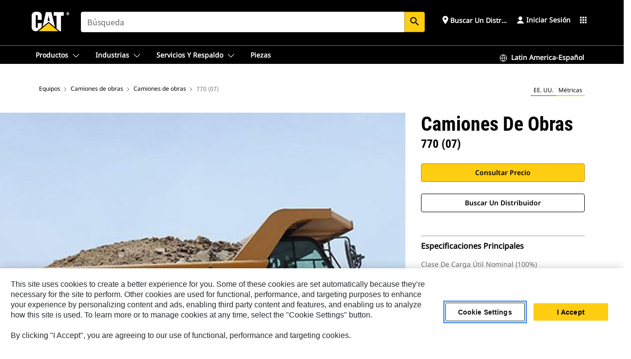

--- FILE ---
content_type: text/html; charset=UTF-8
request_url: https://www.cat.com/es_MX/products/new/equipment/off-highway-trucks/off-highway-trucks/122081.html
body_size: 50736
content:



<!DOCTYPE HTML>
<html lang="es" xml:lang="es">
    <head>
    <meta charset="UTF-8"/>
    <meta name="template" content="deg---product-landing-editable"/>
    

    
    
<link rel="stylesheet" href="/etc.clientlibs/deg/clientlibs/clientlib-dependencies.min.5d18fc177c2b9da2d8bc26f6a27fdd3a.css" type="text/css">
<script src="/etc.clientlibs/deg/clientlibs/clientlib-dependencies.min.6249019addfe4c69a17019bd0e4915e1.js"></script>





    
<link rel="stylesheet" href="/etc.clientlibs/deg/clientlibs/clientlib-base.min.051bf69451b68541ba2d2fa9b2d2e619.css" type="text/css">








    
    
    

    

    
    
    

    

<!-- START Custom code-->


<!-- OneTrust Cookies Consent Notice start -->
<script id="otDomainScript" src="https://cdn.cookielaw.org/scripttemplates/otSDKStub.js" type="text/javascript" charset="UTF-8" data-domain-script="6b32398a-3e80-4329-b54b-c689861a9fe9"></script>
<script type="text/javascript">function OptanonWrapper() { }</script>
<!-- OneTrust Cookies Consent Notice end -->

<!-- OneTrust Cookies Check Start -->
<script>
	var otDomainScript = document.getElementById("otDomainScript").getAttribute("data-domain-script");

	if (otDomainScript.includes("-test")) {
		document.cookie = "OptanonConsent=;domain=.cat.com;path=/;expires=Thu, 01 Jan 1970 00:00:00 GMT";
		document.cookie = "OptanonAlertBoxClosed=;domain=.cat.com;path=/;expires=Thu, 01 Jan 1970 00:00:00 GMT";
		document.cookie = "OptanonConsent=;domain=.caterpillar.com;path=/;expires=Thu, 01 Jan 1970 00:00:00 GMT";
		document.cookie = "OptanonAlertBoxClosed=;domain=.caterpillar.com;path=/;expires=Thu, 01 Jan 1970 00:00:00 GMT";
		document.cookie = "OptanonConsent=;domain=.fgwilson.com;path=/;expires=Thu, 01 Jan 1970 00:00:00 GMT";
		document.cookie = "OptanonAlertBoxClosed=;domain=.fgwilson.com;path=/;expires=Thu, 01 Jan 1970 00:00:00 GMT";
		document.cookie = "OptanonConsent=;domain=.mak-catmarine.com;path=/;expires=Thu, 01 Jan 1970 00:00:00 GMT";
		document.cookie = "OptanonAlertBoxClosed=;domain=.mak-catmarine.com;path=/;expires=Thu, 01 Jan 1970 00:00:00 GMT";
		document.cookie = "OptanonConsent=;domain=.perkins.com;path=/;expires=Thu, 01 Jan 1970 00:00:00 GMT";
		document.cookie = "OptanonAlertBoxClosed=;domain=.perkins.com;path=/;expires=Thu, 01 Jan 1970 00:00:00 GMT";
		document.cookie = "OptanonConsent=;domain=.progressrail.com;path=/;expires=Thu, 01 Jan 1970 00:00:00 GMT";
		document.cookie = "OptanonAlertBoxClosed=;domain=.progressrail.com;path=/;expires=Thu, 01 Jan 1970 00:00:00 GMT";
		document.cookie = "OptanonConsent=;domain=.solarturbines.com;path=/;expires=Thu, 01 Jan 1970 00:00:00 GMT";
		document.cookie = "OptanonAlertBoxClosed=;domain=.solarturbines.com;path=/;expires=Thu, 01 Jan 1970 00:00:00 GMT";
		document.cookie = "OptanonConsent=;domain=.spmoilandgas.com;path=/;expires=Thu, 01 Jan 1970 00:00:00 GMT";
		document.cookie = "OptanonAlertBoxClosed=;domain=.spmoilandgas.com;path=/;expires=Thu, 01 Jan 1970 00:00:00 GMT";
		document.cookie = "OptanonConsent=;domain=.tangentenergy.com;path=/;expires=Thu, 01 Jan 1970 00:00:00 GMT";
		document.cookie = "OptanonAlertBoxClosed=;domain=.tangentenergy.com;path=/;expires=Thu, 01 Jan 1970 00:00:00 GMT";
		document.cookie = "OptanonConsent=;domain=.pecktech.com;path=/;expires=Thu, 01 Jan 1970 00:00:00 GMT";
		document.cookie = "OptanonAlertBoxClosed=;domain=.pecktech.com;path=/;expires=Thu, 01 Jan 1970 00:00:00 GMT";
		document.cookie = "OptanonConsent=;domain=.anchorcoupling.com;path=/;expires=Thu, 01 Jan 1970 00:00:00 GMT";
		document.cookie = "OptanonAlertBoxClosed=;domain=.anchorcoupling.com;path=/;expires=Thu, 01 Jan 1970 00:00:00 GMT";
		document.cookie = "OptanonConsent=;domain=.anchorfluidsystems.com;path=/;expires=Thu, 01 Jan 1970 00:00:00 GMT";
		document.cookie = "OptanonAlertBoxClosed=;domain=.anchorfluidsystems.com;path=/;expires=Thu, 01 Jan 1970 00:00:00 GMT";
		document.cookie = "OptanonConsent=;domain=.catrentalstore.com;path=/;expires=Thu, 01 Jan 1970 00:00:00 GMT";
		document.cookie = "OptanonAlertBoxClosed=;domain=.catrentalstore.com;path=/;expires=Thu, 01 Jan 1970 00:00:00 GMT";
		document.cookie = "OptanonConsent=;domain=.catdealer.com;path=/;expires=Thu, 01 Jan 1970 00:00:00 GMT";
		document.cookie = "OptanonAlertBoxClosed=;domain=.catdealer.com;path=/;expires=Thu, 01 Jan 1970 00:00:00 GMT";
	}
</script>
<!-- OneTrust Cookies Check End -->


<!-- ue2laempublishbserverp01 -->



		
<meta name="site_category" content="Productos"/>
<meta http-equiv="X-UA-Compatible" content="IE=edge,chrome=1"/>

<script>
	var currentPage = "/content/catdotcom/es_MX/products/new/equipment/off-highway-trucks/off-highway-trucks/122081",isPerkins = 'false', isCatdotcom = 'false';
    window._cat_drl_loc_sev_url = "";
    window._cat_drl_loc_search_dist = "";
    window._cat_drl_loc_max_results = "";
	window._addPath_vanity = "";
	window.defaultUnitType = "metric";
		window._cat_drl_loc_app_id = "";
    window._cat_drl_loc_app_url = "";
    window._bing_key= "As3LWGxakhWXqIL6M3BBWFqEZn9J2XDgt9H9oCm1qcTxWnRV2wp_cityZM0UuOOf";	
    window._helios_dls_url = "api.cat.com";
    if(currentPage.indexOf("/content/wwwperkins") === 0){
    	isPerkins='true';
    }
	if (currentPage.indexOf("/content/catdotcom") === 0) {
    	isCatdotcom = 'true';
	} 
    var currentLocaleString = "es_MX";
	Granite.I18n.setLocale(currentLocaleString);
</script>

<script>
    // Added method to fetch the cookie value (needed for Datalayer push on page load)
    function getCookieVal(name){
        var arr = null,
            reg = new RegExp('(^| )' + name + '=([^;]+)');
        if(arr = document.cookie.match(reg)){
            return unescape(arr[2]);
        } else {
            return null;
        }
    }

    var catRecId = '',
        loginId = '',
        userGAInfo = '';

	var dataLayer = window.dataLayer || [],
	  siteID = 'catDotCom' == "" ? null : 'catDotCom',
	  templateID = 'deg---product-landing-editable' == "" ? null : 'deg---product-landing-editable',
	  templateBase = 'deg' == "" ? null : 'deg',
	  adiBu = 'GCI' == "" ? null : 'GCI',
	  adiApp = '' == "" ? null : '',
	  adiInd = '' == "" ? null : '',
	  adiAud = '' == "" ? null : '',
	  adiAudgoal = '' == "" ? null : '',
	  adiPripgkpi = '' == "" ? null : '',
	  adiSecpgkpi = '' == "" ? null : '',
	  dealerCode = '' == "" ? null : '',
	  dealerName = '' == "" ? null : '',
	  lastPublishedDate = '2026-01-15T01:20:35.903-06:00' == "" ? null : '2026-01-15T01:20:35.903-06:00',
	  b2cDataLayerFlag = true,
	  campaignFlag = false;

	var favDealer = JSON.parse(localStorage.getItem("favorite_dealer"));
	var dealerId = null,
		dealerCode = null,
		dealerName = null,
		dealerLocationName = null;
	if(favDealer) {
		dealerId = favDealer.dealerId;
		dealerCode = favDealer.ecommerceDealerCode;
		dealerName = favDealer.dealerName;
		dealerLocationName = favDealer.dealerLocationName;
	}

	// Get the RecId, loginId and GAInfo from the cookie

		loginId = null != getCookieVal('CWSID') ? getCookieVal('CWSID') : '';
		catRecId = null != getCookieVal('RECID') ? getCookieVal('RECID') : '';

        dataLayer.push({
            'catRecId': catRecId,
            'loginId': loginId
        });

		includeGAInfoDatalayerValues();

	function includeGAInfoDatalayerValues(){
			if((typeof isPingAccessEnabledFlag !== 'undefined' && isPingAccessEnabledFlag) ||
			   (typeof isGAInfoEnabledFlag !== 'undefined' && isGAInfoEnabledFlag)) {

				userGAInfo = null != getCookieVal('GAInfo') ? JSON.parse(getCookieVal('GAInfo')) : '';

					dataLayer.push({
                        'affClass': userGAInfo.affClass,
                        'affCode': userGAInfo.affCode,
                        'affiliationOrgCode': userGAInfo.affiliationOrgCode,
                        'hem': userGAInfo.hem,
                    })
			}
	}
        var serial_code_url = new URL(window.location.href);
        var serial_code = serial_code_url.searchParams.get("serial_number");

        var isPdp = true;
		var isPcp = false;
		var isPfp = false;
		var isPsfp = false;

		if(isPfp || isPsfp){
        		adiBu = '';
			    adiBu = (!adiBu || adiBu === "null") ? null : adiBu;
                 } 

		var adiContTypeValue = null;

		if(isPdp || isPcp || isPfp || isPsfp){
			adiContTypeValue = "awareness | engagement | consideration | lead gen";
		} else {
			adiContTypeValue = '' == "" ? null : '';
		}

	dataLayer.push({
		'zipCode': sessionStorage.getItem('bcpZip'),
		'siteID': siteID,
        'dealerId' : dealerId,
        'dealerCode' : dealerCode,
        'dealerName' : dealerName,
        'dealerLocationName' : dealerLocationName,
		'templateID': templateID,
		'templateBase': templateBase,
		'adiBu'	: adiBu,
		'adiApp' : adiApp,
		'adiContType' : adiContTypeValue,
		'adiInd' : adiInd,
		'adiAud' : adiAud,
        'adiAudgoal' : adiAudgoal,
        'adiPripgkpi' : adiPripgkpi,
        'adiSecpgkpi' : adiSecpgkpi,
        'storeID' : dealerCode,
		'storeCode' : dealerCode,
		'storeName' : dealerName,
		'lastPubDate' : lastPublishedDate,
		'campaignFlag' : campaignFlag,
                'serialNumber' : serial_code
      	});
	if(b2cDataLayerFlag){
	    if(getCookieVal('li_aemgainfo')){
	        var aemgainfo = JSON.parse(getCookieVal('li_aemgainfo'));
	        var dataLayer = window.dataLayer || [];
	        dataLayer.push({
	            'event':'b2cloaded',
	            'companyID' : aemgainfo.companyID,
	            'hem' : aemgainfo.hem,
	            'loginID' : aemgainfo.loginID,
	            'catRecId' : aemgainfo.catRecId,
	            'affClass' : aemgainfo.affClass,
	            'affCode' : aemgainfo.affCode,
	            'b2cdealerCode' : aemgainfo.b2cdealerCode,
	            'topLvlOrgCode' : aemgainfo.topLvlOrgCode,
	            'b2cObjectID' : aemgainfo.b2cObjectID,
	            'b2cUserType' : aemgainfo.b2cUserType
	        })
	    }
	    else{
	    	document.cookie = 'li_aemgainfo = {"companyID":"","hem":"","loginID":"","catRecId":"","affClass":"","affCode":"","b2cdealerCode":"","topLvlOrgCode":"","b2cObjectID":"","b2cUserType":""}'+ '; path=/; Secure; SameSite=Lax';
	        var dataLayer = window.dataLayer || [];
	        dataLayer.push({
	            'event':'b2cloaded',
	            'companyID' : "",
	            'hem' : "",
	            'loginID' : "",
	            'catRecId' : "",
	            'affClass' : "",
	            'affCode' : "",
	            'b2cdealerCode' : "",
	            'topLvlOrgCode' : "",
	            'b2cObjectID' : "",
	            'b2cUserType' : ""
	        })
	    }
		
	}

</script>

<!-- Google Tag Manager -->
<script>(function(w,d,s,l,i){w[l]=w[l]||[];w[l].push({'gtm.start':
new Date().getTime(),event:'gtm.js'});var f=d.getElementsByTagName(s)[0],
j=d.createElement(s),dl=l!='dataLayer'?'&l='+l:'';j.async=true;j.src=
'//www.googletagmanager.com/gtm.js?id='+i+dl;f.parentNode.insertBefore(j,f);
})(window,document,'script','dataLayer','GTM-5JB4X4');</script>
<!-- End Google Tag Manager -->

<meta name="viewport" content="width=device-width, initial-scale=1.0"/>
<meta name="keywords" content="new, 770 (07)"/>
<meta name="twitter:card" content="summary_large_image"/>




<!-- Open Group tagging : Social network (OpenGraph) metatag values -->



<meta property="og:site_name" content="https://www.cat.com/es_MX/products/new/equipment/off-highway-trucks/off-highway-trucks/122081.html"/>



<!-- Page Tag list -->

	
		<meta name="product_line" content="Productos^Equipos^Camiones de obras^Camiones de obras^770 (07)"/>
    
		<meta name="acquisition_type" content="acquisition_type^new"/>
    

<!-- Blog Tag list -->

	
		<meta name="b_tags_product_line" content="Productos^Equipos^Camiones de obras^Camiones de obras^770 (07)"/>
    
		<meta name="b_tags_acquisition_type" content="acquisition_type^new"/>
    

<!-- Blog Tag list End -->

<!-- Published Date to metatag for blogCards -->



	<link rel="shortcut icon" type="image/vnd.microsoft.icon" href='/content/dam/favicons/Favicon.png'/>



	<link rel="apple-touch-icon-precomposed" sizes="57x57" href='/content/dam/favicons/catdotcomFavicon.png/_jcr_content/renditions/cq5dam.thumbnail.57.57.png'/>
	<link rel="apple-touch-icon-precomposed" sizes="72x72" href='/content/dam/favicons/catdotcomFavicon.png/_jcr_content/renditions/cq5dam.thumbnail.72.72.png'/>
	<link rel="apple-touch-icon-precomposed" sizes="114x114" href='/content/dam/favicons/catdotcomFavicon.png/_jcr_content/renditions/cq5dam.thumbnail.114.114.png'/>
	<link rel="apple-touch-icon-precomposed" sizes="144x144" href='/content/dam/favicons/catdotcomFavicon.png/_jcr_content/renditions/cq5dam.thumbnail.144.144.png'/>


<meta name="description" content="&lt;span style=&quot;font-size:11pt&quot;&gt;&lt;span style=&quot;line-height:107%&quot;&gt;&lt;span style=&quot;font-family:Calibri,sans-serif&quot;&gt;El Camión Cat 770 de 40 ton (EE.UU.) fija el estándar de rendimiento de acarreo para las industrias de la construcción y de canteras. Hemos tomado lo mejor de nuestra línea de camiones de obra robustos y confiables y lo hemos integrado con tecnologías que ayudan a nuestro medio ambiente, hacen que los operadores sean más productivos y mejoran drásticamente la economía de las flotas de acarreo. Una coordinación de pasadas óptima para el Camión 770 es el Cargador de Ruedas Cat 986K o 988K, o las Excavadoras Hidráulicas 374F o 390F. Sin importar el tipo de negocio, el 770 se diseña para ayudarlo a mover materiales en forma segura y eficiente en cada acarreo.&lt;/span&gt;&lt;/span&gt;&lt;/span&gt;"/>




    
    

    
    
    
    



<title>Camiones/Camiones de obras | Cat | Caterpillar</title>
<link rel="canonical" href='https://www.cat.com/es_MX/products/new/equipment/off-highway-trucks/off-highway-trucks/122081.html'/>
<!-- Global Editable Whitelabel CSS-->
<link rel="stylesheet" href="/content/catdotcom/es_MX/_jcr_content.editable-whitelabel-v2.css"/>
</head>
    <body class="page basicpage auth" data-offset="84">
        
        
            

<!-- Google Tag Manager (noscript) -->
<noscript><iframe src="//www.googletagmanager.com/ns.html?id=GTM-5JB4X4" height="0" width="0" style="display:none;visibility:hidden"></iframe></noscript>
<!-- End Google Tag Manager (noscript) -->
            



            


<div class="root responsivegrid">


<div class="aem-Grid aem-Grid--12 aem-Grid--default--12 ">
    
    <div class="inheritedExperienceFragment experiencefragment aem-GridColumn aem-GridColumn--default--12">

    
    

    



<div class="xf-content-height">
    


<div class="aem-Grid aem-Grid--12 aem-Grid--default--12 ">
    
    <div class="cookie aem-GridColumn aem-GridColumn--default--12">








    
    
<link rel="stylesheet" href="/etc.clientlibs/deg/components/content/general/cookie/v3/cookie/clientlibs/site.min.52a649af8eb7e6a89c8e5056137c5aa5.css" type="text/css">



    
    
<script src="/etc.clientlibs/deg/components/content/general/cookie/v3/cookie/clientlibs/site.min.d6bb5a271a50721dc8913a051877eb51.js"></script>





<div class="ot-cookie-banner" style="display:none;">
    
        <input type="hidden" id="locale-page-publish" value="es_MX"/>
    

    
</div></div>
<div class="header aem-GridColumn aem-GridColumn--default--12">
<!-- HTML  -->


<div class="skip-to-content">
  <a class="skip-to-content-link" href="#mainContent">Skip to main content</a>
</div>

<div class="skip-search-crawl d-print-none">
  <header class="mega--nav tfn header auth-track">
    
    
    
    
    
    
    
    
    
    <input type="hidden" id="exp-fragment-resource" data-azure-path="/content/catdotcom/es_MX/products/new/equipment/off-highway-trucks/off-highway-trucks/122081"/>
    <div style="display: none;" id="isDealer"></div>
    <div style="display: none;" id="dealerPage" data-dealerPage="/content/catdotcom/es_MX/support/dealer-locator.html"></div>

    <div class="container container--mega-nav">
      <div class="row">
        <input hidden id="showSearch" value="true"/>
        <input hidden id="showAdvanceSearch" value="false"/>
        <div class="col header-container">
          
          



<a href="#" onclick="" class="menu-toggle" data-open-label="menu" data-close-label="close" aria-label="Menu" style="display: none;"><span></span></a>
<a href="/es_MX.html" class="logo">
	<picture>
              <source media="(min-width: 1023px)" srcset="https://s7d2.scene7.com/is/image/Caterpillar/CM20160629-33279-63115?fmt= png-alpha "/>
              <img src="https://s7d2.scene7.com/is/image/Caterpillar/CM20160629-33279-63115?fmt=%20png-alpha%20" alt="CAT LOGO"/>
              <img class="logo--print" src="https://s7d2.scene7.com/is/image/Caterpillar/CM20160629-33279-63115?fmt=%20png-alpha%20" alt="CAT LOGO"/>
	</picture>
</a>


    


          
            
            
            
              <div class="search-wrap open header-middle">
                


	
	
    
<link rel="stylesheet" href="/etc.clientlibs/deg/components/structure/search/v2/search/clientlibs/site.min.7ea43d628062d274409239af092e2700.css" type="text/css">
<link rel="stylesheet" href="/etc.clientlibs/deg/components/structure/search/v1/search/clientlibs/site.min.7ea43d628062d274409239af092e2700.css" type="text/css">



	
	<form action="/es_MX/search/search-results.html" class="search-inner search siteSearchForm" id="search" name="search" method="GET">
		<!-- <i class="material-icons" id="siteSearchForm_search_icon">search</i> -->
		<label for="searchInput" class="sr-only">Search</label>
		
		
			<input type="search" class="input-large search-input" id="searchInput" name="search" placeholder="Búsqueda" autocomplete="off" onkeyup="newCatdotcomSearchAutoSuggestHeader(this, 'search');"/>
		
		

		<input type="hidden" name="pagePath" id="pagePath" value="/content/catdotcom/es_MX/products/new/equipment/off-highway-trucks/off-highway-trucks/122081"/>
		<input type="hidden" id="newSearchEnabled" value="true"/>

		
		<button type="submit" class="button button-primary button-sm global-search-btn" aria-label="Búsqueda"><i class="material-icons" id="siteSearchForm_search_icon">search</i></button>
		<!-- <a href="#" onclick="" class="search-close">&#215;</a> -->
		<div id="searchsearchInputSuggBox" class="suggestionBox col-7 col-lg-10 col-md-8 col-sm-6 col-xs-6" style="display:none">
			
				<div class="suggestionBoxSearchHeader" style="display:none">
					<div class="suggestionBoxHeading">PALABRAS CLAVE SUGERIDAS</div>
					<div id="SuggKeywordsHeader">
					</div>
				</div>
				<div class="suggestionBoxSearchHeader" style="display:none">
					<div class="suggestionBoxHeading">PRODUCTOS SUGERIDOS</div>
					<div id="SuggProductsHeader">
					</div>
				</div>
				<div class="suggestionBoxSearchHeader" style="display:none">
					<div class="suggestionBoxHeading">CONTENIDO SUGERIDO</div>
					<div id="SuggCategoriesHeader">
					</div>
				</div>
			
			<!-- end existing aem autosuggest -->
		</div>
	</form>


    

              </div>
            
          
          <ul class="utility--links">
            
              <!-- <sly data-sly-test="true"> -->
                <!-- <a href="#" target="_blank" onclick=""
                  role="button" class="search-toggle search auth-track "
                  aria-label="Búsqueda" id="utility_links_search">
                  <i class="material-icons" id="utility_links_search_icon" aria-hidden="true">search</i><span
                    class="utility_search">Search</span> -->

                <!-- </a> -->

                <!-- <div class="search-wrap open"> -->
                  <!-- <sly data-sly-resource="search" /> -->
                <!-- </div> -->
              <!-- </sly> -->
            </li>
            
            
              <a class="logged-in-mobile-icon my-account-loggedin-mobile myaccount-welcome" href="#" role="button" data-account-drawer="mega-accountlinks" aria-label="account" style="display: none;" data-toggle="modal" data-target="#my-account__modal--logged-in-mob">
                <i class="material-icons person" aria-hidden="true">person</i><i class="material-icons clear" style="display: none;" aria-hidden="true">clear</i>
              </a>
              <a class="logged-in-mobile-icon my-account-default my-account-default-mobile" href="#" role="button" data-account-drawer="mega-accountlinks-default" data-toggle="modal" data-target="#my-account__modal--default-mob">
                <i class="material-icons person" aria-hidden="true">person</i><i class="material-icons clear" style="display: none;" aria-hidden="true">clear</i>
              </a>
            

            
            
              
                <li class="utility--links__find-dealer findDealer auth-track">
                  <!-- link before dealer chosen -->
                   <a href="#" role="button" class="show-label" data-toggle="modal" data-target="#launch-this-modal-window12" id="utility_links_findDealer_place" style="">
                      <i class="material-icons" id="utility_links_findDealer_place_icon" aria-hidden="true">place</i><span>
                        Buscar un distribuidor
                        
                      </span>
                    </a> 
                   <!-- link after dealer chosen -->
                  <div class="drop--menu">
                    <a href="#" role="button" class="dropdown-button show-label dealer-info__show-abel" id="utility_links_dropdown_btn_place" style=""></a>
                    <ul class="menu--content" role="dialog" aria-modal="true" aria-labelledby="directionDialogTitle">
                      <li><a href="#" role="button" class="close">&#215;</a></li>
                      <li class="dealer--info">
                        <p id="directionDialogTitle" class="title" aria-level="3" role="heading" data-dealer-code=""></p>
                        <button type="button" aria-hidden="false" class="close" data-dismiss="modal" aria-label="Close">
                          <span aria-hidden="true">&times;</span>
                        </button> <!-- <p class="time">Open Till 5PM</p> -->
                        <hr aria-hidden="true"/>
                        <p class="dealer-address"></p> <a role="button" href="" class="cat-follow fav-dealer-direction" onclick="getFavDealerDirection(event,this);">Instrucciones</a> <a role="button" class="cat-follow fav-dealer-info-follow" href="#" data-toggle="modal" data-target="#launch-this-modal-window12">Detalles del distribuidor</a>
                        <hr/> <a class="button button-tertiary find-dealer-follow" role="button" href="#" data-toggle="modal" data-target="#launch-this-modal-window12">Buscar otro distribuidor</a>
                      </li>
                    </ul>
                  </div>
                </li>
              
            

            


            
            

    
    

    <!-- My Account - Default -->
    

    <!-- Default - Desktop view -->
    
        <li class="utility--links__dropdown my-account-default my-account-default-desktop utility--links__account" data-b2c-version="true">
            <div class="drop--menu">
                <a href="#" class="newAccount" role="button" data-toggle="modal" data-target="#my-account__modal-default" aria-label="Iniciar sesión">
                    <div class="account-header-section">
                        <svg class="my-account-icon" xmlns="http://www.w3.org/2000/svg" width="16" height="16" viewBox="0 0 16 16" fill="none">
                            <path d="M8.00008 0.736694C5.85629 0.736694 4.11841 2.47458 4.11841 4.61836C4.11841 6.76215 5.85629 8.50003 8.00008 8.50003C10.1439 8.50003 11.8817 6.76215 11.8817 4.61836C11.8817 2.47458 10.1439 0.736694 8.00008 0.736694Z" fill="currentColor"/>
                            <path d="M7.99995 9.57263C6.46353 9.57263 4.9668 10.0605 3.72555 10.966C2.48429 11.8715 1.56264 13.1477 1.09347 14.6107C1.04469 14.7628 1.07151 14.9291 1.16564 15.0581C1.25976 15.1871 1.40987 15.2634 1.56958 15.2634H14.4303C14.59 15.2634 14.7401 15.1871 14.8343 15.0581C14.9284 14.9291 14.9552 14.7628 14.9064 14.6107C14.4373 13.1477 13.5156 11.8715 12.2744 10.966C11.0331 10.0605 9.53637 9.57263 7.99995 9.57263Z" fill="currentColor"/>
                        </svg>
                        <span class="account-name"><div>Iniciar sesión</div></span>
                    </div>
                </a>
                <!-- Default Modal - Desktop view -->
                <div class="modal fade auth small full-inner my-account__modal" id="my-account__modal-default" tabindex="-1" role="dialog" aria-labelledby="my-account Modal" aria-hidden="true">
                    <div class="modal-dialog my-account__content">
                        <div class="modal-content">
                            <div class="modal-header my-account__header">
                                <span class="modal-title my-account__title" id="my-account">Cuenta</span>
                                <button type="button" class="close my-account__close-btn" data-dismiss="modal" aria-label="Close">
				 <span class="my-account__closeIcon"><svg xmlns="http://www.w3.org/2000/svg" width="32" height="32" viewBox="0 0 32 32" fill="none">
								<path d="M21.185 11.5317C21.3829 11.3338 21.3829 11.013 21.185 10.8151C20.9872 10.6173 20.6664 10.6173 20.4685 10.8151L16.0001 15.2836L11.5317 10.8151C11.3338 10.6173 11.013 10.6173 10.8151 10.8151C10.6173 11.013 10.6173 11.3338 10.8151 11.5317L15.2836 16.0001L10.8151 20.4685C10.6173 20.6664 10.6173 20.9872 10.8151 21.185C11.013 21.3829 11.3338 21.3829 11.5317 21.185L16.0001 16.7166L20.4685 21.185C20.6664 21.3829 20.9872 21.3829 21.185 21.185C21.3829 20.9872 21.3829 20.6664 21.185 20.4685L16.7166 16.0001L21.185 11.5317Z" fill="#3F3F3F"/>
							 </svg></span>
                                </button>
                            </div>
                            <div class="modal-body my-account__body">
                                <div class="my-account-buttons">
                                    <a href="/es_MX/account/login.html" class="button button-primary header-buttons" role="button" aria-label="Sign In to your account">
                                        Iniciar sesión
                                    </a>
                                    <a href="/es_MX/account/register.html" class="button button-secondary header-buttons" role="button" aria-label="Create account">
                                         Crear cuenta
                                    </a>
                                </div>
                                <div class="my-account-section">
                                    <p><b>Una cuenta. Todo Cat. </b></p>
<p>Su cuenta de Caterpillar es la única cuenta que utiliza para iniciar sesión y seleccionar los servicios y las aplicaciones que ofrecemos. Compre piezas y máquinas en línea, gestione su flota, conéctese desde sus dispositivos móviles y mucho más.</p>

                                </div>
                                <hr class='links-separator'/>
                                
                            </div>
                            <div class="modal-footer my-account__footer">
                                <div class="modal-footer__full-width-container">
                                    <button class="button button-tertiary" type="button" data-dismiss="modal" aria-label="Close">Close
                                    </button>
                                </div>
                            </div>
                        </div>
                    </div>
                </div>
            </div>
        </li>
    

    <!-- My Account - LoggedIn -->
    

    <!-- LoggedIn - Desktop view -->
    
        <li class="utility--links__dropdown my-account-loggedin utility--links__account" style="display: none;">
            <div class="drop--menu">
                <a href="#" class="newAccount" role="button" data-toggle="modal" data-target="#my-account__modal--logged-in">
                    <div class="account-header-section">
                        <svg class="my-account-icon" xmlns="http://www.w3.org/2000/svg" width="16" height="16" viewBox="0 0 16 16" fill="none">
                            <path d="M8.00008 0.736694C5.85629 0.736694 4.11841 2.47458 4.11841 4.61836C4.11841 6.76215 5.85629 8.50003 8.00008 8.50003C10.1439 8.50003 11.8817 6.76215 11.8817 4.61836C11.8817 2.47458 10.1439 0.736694 8.00008 0.736694Z" fill="currentColor"/>
                            <path d="M7.99995 9.57263C6.46353 9.57263 4.9668 10.0605 3.72555 10.966C2.48429 11.8715 1.56264 13.1477 1.09347 14.6107C1.04469 14.7628 1.07151 14.9291 1.16564 15.0581C1.25976 15.1871 1.40987 15.2634 1.56958 15.2634H14.4303C14.59 15.2634 14.7401 15.1871 14.8343 15.0581C14.9284 14.9291 14.9552 14.7628 14.9064 14.6107C14.4373 13.1477 13.5156 11.8715 12.2744 10.966C11.0331 10.0605 9.53637 9.57263 7.99995 9.57263Z" fill="currentColor"/>
                        </svg>
                        <span class="account-name myaccount-welcome"></span>
                    </div>
                </a>
                <!-- LoggedIn Modal - Desktop view -->
                <div class="modal fade auth small full-inner my-account__modal" id="my-account__modal--logged-in" tabindex="-1" role="dialog" aria-labelledby="my-account Modal" aria-hidden="true">
                    <div class="modal-dialog my-account__content">
                        <div class="modal-content">
                            <div class="modal-header my-account__header">
                                <span class="modal-title my-account__title" id="my-account"></span>
                                <button type="button" class="close my-account__close-btn" data-dismiss="modal" aria-label="Close">
                                    <svg xmlns="http://www.w3.org/2000/svg" width="32" height="32" viewBox="0 0 32 32" fill="none">
                                        <path d="M21.185 11.5317C21.3829 11.3338 21.3829 11.013 21.185 10.8151C20.9872 10.6173 20.6664 10.6173 20.4685 10.8151L16.0001 15.2836L11.5317 10.8151C11.3338 10.6173 11.013 10.6173 10.8151 10.8151C10.6173 11.013 10.6173 11.3338 10.8151 11.5317L15.2836 16.0001L10.8151 20.4685C10.6173 20.6664 10.6173 20.9872 10.8151 21.185C11.013 21.3829 11.3338 21.3829 11.5317 21.185L16.0001 16.7166L20.4685 21.185C20.6664 21.3829 20.9872 21.3829 21.185 21.185C21.3829 20.9872 21.3829 20.6664 21.185 20.4685L16.7166 16.0001L21.185 11.5317Z" fill="#3F3F3F"/>
                                    </svg>
                                </button>
                            </div>
                            <div class="modal-body my-account__body">
                                <div class="account-dashboard-section">
                                    <div class="account-dashboard-header-section tertiary-nav-links-container">
                                        <ul class="account-section-links tertiary-nav-links-list">
                                            <li>
                                                <a href="/es_MX/account/myaccount/account-information.html" class="account-dashboard-section-links-li tertiary-nav-link">
                                                    Información de la cuenta
                                                </a>
                                            </li>
                                        </ul>
<ul class="account-section-links tertiary-nav-links-list">
                                            <li>
                                                <a href="/es_MX/account/myaccount/site-settings.html" class="account-dashboard-section-links-li tertiary-nav-link">
                                                    Configuración del sitio
                                                </a>
                                            </li>
                                        </ul>
<ul class="account-section-links tertiary-nav-links-list">
                                            <li>
                                                <a href="/es_MX/account/myaccount/security.html" class="account-dashboard-section-links-li tertiary-nav-link">
                                                    Seguridad
                                                </a>
                                            </li>
                                        </ul>

                                        <div class="my-account__signout">
                                            <a href="/es_MX.html" class="account-signout">Cerrar sesión</a>
                                        </div>
                                    </div>
                                </div>
                                <hr class='links-separator'/>
                                
                            </div>
                            <div class="modal-footer my-account__footer">
                                <div class="modal-footer__full-width-container">
                                    <button class="button button-tertiary" type="button" data-dismiss="modal" aria-label="Close">Close
                                    </button>
                                </div>
                            </div>
                        </div>
                    </div>
                </div>
            </div>
        </li>
    

            
            
            
            



	<div class="tfn floating-system-notification">
		
		<!-- same example as above but showing a single component system message success -->
		<div class="container" id="floating-success-notification">
			<div class="system-notification-holder">
				<div class="notification-message success">
					<div class="icon-holder">
						<i class="material-icons" id="floating-success-material-icon" aria-hidden="true"></i>
					</div>
					<div class="content-holder">
						<a tabindex="0" onclick="" class="close" aria-label="close notification"><i class="material-icons">close</i></a>
						<p class="title" id="floating-success-message-title"></p>
						<p class="info" id="floating-success-message"></p>
						<div class="action-holder">
							<a href="" class="action action-close">OK</a>
						</div>
					</div>
				</div>
			</div>
		</div>
		
		
			<div class="tfn unit-metric-notification hide" id="b2cErrorNotif">
				<div class="container">
					<div class="unit-metric-notification-holder">
						<div class="notification-message error visible">
							<div class="icon-holder">
								<i class="material-icons" aria-hidden="true">warning</i>
							</div>
							<div class="content-holder">
								<a tabindex="0" onclick="" class="close" aria-label="close notification"><i class="material-icons">close</i></a>
								<p class="info"></p>
							</div>
						</div>
					</div>
				</div>
			</div>
		
	</div>


    




    
<script src="/etc.clientlibs/deg/components/structure/systemNotifications/v2/systemNotifications/clientlibs/site.min.22dcd70176acc76915ecea61df23ab0b.js"></script>



            
            
            

              

            
    
	
	
	
		<li class="utility--links__sites waffle waffle-desktop">
			<div class="drop-menu">
				<a href="#" role="button" class="dropdown-button" id="utility_links_sites_apps" aria-label="Cat Applications Menu" data-toggle="modal" data-target="#mega-waffle__modal">
					<i class="material-icons" id="utility_links_sites_apps_icon" aria-hidden="true">apps</i>
				</a>
			</div>
		</li>
	
	
	<div class="modal fade auth small waffle__modal" id="mega-waffle__modal" role="dialog" aria-modal="true" aria-labelledby="waffleModalTitle" style="display: none;" tabindex="-1">
		<div class="modal-dialog waffle__content" role="document">
			<div class="modal-content">
				<!-- Header -->
				<div class="modal-header waffle__header">
					<h2 class="modal-title" id="waffleModalTitle" tabindex="-1">Aplicaciones Cat</h2>
					<button type="button" class="close waffle__closebtn" data-dismiss="modal" aria-label="close">
                        <span class="waffle__closeIcon" aria-hidden="true">
                            <svg xmlns="http://www.w3.org/2000/svg" width="16" height="16" viewBox="0 0 16 16" fill="none">
                                <path d="M13.1848 3.53141C13.3826 3.33355 13.3826 3.01276 13.1848 2.8149C12.9869 2.61704 12.6661 2.61704 12.4683 2.8149L7.99984 7.28333L3.53141 2.8149C3.33355 2.61704 3.01276 2.61704 2.8149 2.8149C2.61704 3.01276 2.61704 3.33355 2.8149 3.53141L7.28333 7.99984L2.8149 12.4683C2.61704 12.6661 2.61704 12.9869 2.8149 13.1848C3.01276 13.3826 3.33355 13.3826 3.53141 13.1848L7.99984 8.71635L12.4683 13.1848C12.6661 13.3826 12.9869 13.3826 13.1848 13.1848C13.3826 12.9869 13.3826 12.6661 13.1848 12.4683L8.71635 7.99984L13.1848 3.53141Z" fill="#3F3F3F"/>
                            </svg>
                        </span>
					</button>
				</div>
				<!-- Body -->
				<ul class="modal-body menu--content waffle__body" aria-hidden="true">
					<li class="waffle-item__block" role="none">
						<a href="https://www.cat.com/es_MX.html" target="_blank">
							<div class="waffle-item__image">
								<img class="waffle-item__icon" src="https://s7d2.scene7.com/is/content/Caterpillar/CM20250912-bcc21-56906"/>
							</div>
							<div class="waffle-item__content">
								
									<h2 class="waffle-item__heading">Explorar productos</h2>
								
								
									<p class="waffle-item__description">Consulta todos los productos en Cat.com</p>
								
								
									<p class="waffle-item__link" aria-hidden="true">https://www.cat.com/es_MX.html</p>
								
							</div>
						</a>
					</li>
				
					<li class="waffle-item__block" role="none">
						<a href="https://shop.cat.com/ShopLandingPageView?storeId=11751&langId=-24" target="_blank">
							<div class="waffle-item__image">
								<img class="waffle-item__icon" src="https://s7d2.scene7.com/is/content/Caterpillar/CM20250912-aae1e-35ff1"/>
							</div>
							<div class="waffle-item__content">
								
									<h2 class="waffle-item__heading">Comprar en línea</h2>
								
								
									<p class="waffle-item__description">Compre productos y mucho más en nuestra tienda en línea</p>
								
								
									<p class="waffle-item__link" aria-hidden="true">https://shop.cat.com/ShopLandingPageView?storeId=11751&amp;langId=-24</p>
								
							</div>
						</a>
					</li>
				
					<li class="waffle-item__block" role="none">
						<a href="https://catused.cat.com/es/" target="_blank">
							<div class="waffle-item__image">
								<img class="waffle-item__icon" src="https://s7d2.scene7.com/is/content/Caterpillar/CM20250912-11eaf-be440"/>
							</div>
							<div class="waffle-item__content">
								
									<h2 class="waffle-item__heading">Buscar productos usados</h2>
								
								
									<p class="waffle-item__description">Compre productos usados certificados</p>
								
								
									<p class="waffle-item__link" aria-hidden="true">https://catused.cat.com/es/</p>
								
							</div>
						</a>
					</li>
				
					<li class="waffle-item__block" role="none">
						<a href="https://www.catrentalstore.com/es_MX/home.html" target="_blank">
							<div class="waffle-item__image">
								<img class="waffle-item__icon" src="https://s7d2.scene7.com/is/content/Caterpillar/CM20250912-146a3-46063"/>
							</div>
							<div class="waffle-item__content">
								
									<h2 class="waffle-item__heading">Alquilar productos</h2>
								
								
									<p class="waffle-item__description">Encuentre alquileres en su distribuidor más cercano</p>
								
								
									<p class="waffle-item__link" aria-hidden="true">https://www.catrentalstore.com/es_MX/home.html</p>
								
							</div>
						</a>
					</li>
				
					<li class="waffle-item__block" role="none">
						<a href="https://vl.cat.com/visionlink?ui_locales=es-ES" target="_blank">
							<div class="waffle-item__image">
								<img class="waffle-item__icon" src="https://s7d2.scene7.com/is/content/Caterpillar/CM20250912-fb978-598c9"/>
							</div>
							<div class="waffle-item__content">
								
									<h2 class="waffle-item__heading">Administrar mis equipos</h2>
								
								
									<p class="waffle-item__description">Gestione su flota en VisonLink</p>
								
								
									<p class="waffle-item__link" aria-hidden="true">https://vl.cat.com/visionlink?ui_locales=es-ES</p>
								
							</div>
						</a>
					</li>
				
					<li class="waffle-item__block" role="none">
						<a href="https://www.cat.com/es_MX/support/financing-protection.html" target="_blank">
							<div class="waffle-item__image">
								<img class="waffle-item__icon" src="https://s7d2.scene7.com/is/content/Caterpillar/CM20250912-134cb-c7f55"/>
							</div>
							<div class="waffle-item__content">
								
									<h2 class="waffle-item__heading">Ver soluciones de financiación</h2>
								
								
									<p class="waffle-item__description">Explore las opciones de financiación en Cat Financials</p>
								
								
									<p class="waffle-item__link" aria-hidden="true">https://www.cat.com/es_MX/support/financing-protection.html</p>
								
							</div>
						</a>
					</li>
				</ul>
				<!-- Footer -->
				<div class="modal-footer waffle__footer">
					<div class="modal-footer__full-width-container">
						<button class="button button-tertiary" type="button" data-dismiss="modal" aria-label="Close">
							Close
						</button>
					</div>
				</div>
			</div>
		</div>
	</div>


  
          </ul>

        </div>
      </div>
    </div>
    
    <div class="container-fluid border"> </div>

    <div class="container container--mega-nav">
      
        <div class="row">
          <div class="col">
            <ul class="header-links">
            <li>
              <!-- <a href="#" target="_blank" onclick="" role="button" class="search-toggle search auth-track " aria-label="Búsqueda" id="utility_links_search">
                   <i class="material-icons" id="utility_links_search_icon" aria-hidden="true">search</i><span class="utility_search">Search</span>
                 </a> -->
              <div class="search-wrap-mobile open">
                


	
	
    



	
	<form action="/es_MX/search/search-results.html" class="search-inner search siteSearchForm" id="search" name="search" method="GET">
		<!-- <i class="material-icons" id="siteSearchForm_search_icon">search</i> -->
		<label for="searchInput" class="sr-only">Search</label>
		
		
			<input type="search" class="input-large search-input" id="searchInput" name="search" placeholder="Búsqueda" autocomplete="off" onkeyup="newCatdotcomSearchAutoSuggestHeader(this, 'search');"/>
		
		

		<input type="hidden" name="pagePath" id="pagePath" value="/content/catdotcom/es_MX/products/new/equipment/off-highway-trucks/off-highway-trucks/122081"/>
		<input type="hidden" id="newSearchEnabled" value="true"/>

		
		<button type="submit" class="button button-primary button-sm global-search-btn" aria-label="Búsqueda"><i class="material-icons" id="siteSearchForm_search_icon">search</i></button>
		<!-- <a href="#" onclick="" class="search-close">&#215;</a> -->
		<div id="searchsearchInputSuggBox" class="suggestionBox col-7 col-lg-10 col-md-8 col-sm-6 col-xs-6" style="display:none">
			
				<div class="suggestionBoxSearchHeader" style="display:none">
					<div class="suggestionBoxHeading">PALABRAS CLAVE SUGERIDAS</div>
					<div id="SuggKeywordsHeader">
					</div>
				</div>
				<div class="suggestionBoxSearchHeader" style="display:none">
					<div class="suggestionBoxHeading">PRODUCTOS SUGERIDOS</div>
					<div id="SuggProductsHeader">
					</div>
				</div>
				<div class="suggestionBoxSearchHeader" style="display:none">
					<div class="suggestionBoxHeading">CONTENIDO SUGERIDO</div>
					<div id="SuggCategoriesHeader">
					</div>
				</div>
			
			<!-- end existing aem autosuggest -->
		</div>
	</form>


    

                <!-- <sly data-sly-resource="search.mobile.default" /> -->
              </div>

            </li>
            </ul>
      

          

    
    

    <!-- My Account - Default -->
    
        <!-- Default Modal - Mobile view -->
        <div class="modal fade auth small full-inner my-account__modal" id="my-account__modal--default-mob" tabindex="-1" role="dialog" aria-labelledby="my-account Modal" aria-hidden="true">
            <div class="modal-dialog my-account__content">
                <div class="modal-content">
                    <div class="modal-header my-account__header">
                        <span class="modal-title my-account__title" id="my-account">Cuenta</span>
                        <button type="button" class="close my-account__close-btn" data-dismiss="modal" aria-label="Close">
								<span class="my-account__closeIcon"><svg xmlns="http://www.w3.org/2000/svg" width="32" height="32" viewBox="0 0 32 32" fill="none">
								<path d="M21.185 11.5317C21.3829 11.3338 21.3829 11.013 21.185 10.8151C20.9872 10.6173 20.6664 10.6173 20.4685 10.8151L16.0001 15.2836L11.5317 10.8151C11.3338 10.6173 11.013 10.6173 10.8151 10.8151C10.6173 11.013 10.6173 11.3338 10.8151 11.5317L15.2836 16.0001L10.8151 20.4685C10.6173 20.6664 10.6173 20.9872 10.8151 21.185C11.013 21.3829 11.3338 21.3829 11.5317 21.185L16.0001 16.7166L20.4685 21.185C20.6664 21.3829 20.9872 21.3829 21.185 21.185C21.3829 20.9872 21.3829 20.6664 21.185 20.4685L16.7166 16.0001L21.185 11.5317Z" fill="#3F3F3F"/>
							 </svg></span>
                        </button>
                    </div>
                    <div class="modal-body my-account__body">
                        <div class="my-account-buttons">
                            <a href="/es_MX/account/login.html" class="button button-primary header-buttons" role="button" aria-label="Sign In to your account">
                                Iniciar sesión
                            </a>
                            <a href="/es_MX/account/register.html" class="button button-secondary header-buttons" role="button" aria-label="Create account">
                                 Crear cuenta
                            </a>
                        </div>
                        <div class="my-account-section">
                            <p><b>Una cuenta. Todo Cat. </b></p>
<p>Su cuenta de Caterpillar es la única cuenta que utiliza para iniciar sesión y seleccionar los servicios y las aplicaciones que ofrecemos. Compre piezas y máquinas en línea, gestione su flota, conéctese desde sus dispositivos móviles y mucho más.</p>

                        </div>
                        <hr class='links-separator'/>
                        
                    </div>
                    <div class="modal-footer my-account__footer">
                        <div class="modal-footer__full-width-container">
                            <button class="button button-tertiary" type="button" data-dismiss="modal" aria-label="Close">Close
                            </button>
                        </div>
                    </div>
                </div>
            </div>
        </div>
    

    <!-- Default - Desktop view -->
    

    <!-- My Account - LoggedIn -->
    
        <!-- LoggedIn person icon (this will be displayed for mobile only with Css) -->
        <!-- LoggedIn Modal - Mobile view -->
        <div class="modal fade auth small full-inner my-account__modal" id="my-account__modal--logged-in-mob" tabindex="-1" role="dialog" aria-labelledby="my-account Modal" aria-hidden="true">
            <div class="modal-dialog my-account__content">
                <div class="modal-content">
                    <div class="modal-header my-account__header">
                        <span class="modal-title my-account__title" id="my-account"></span>
                        <button type="button" class="close my-account__close-btn" data-dismiss="modal" aria-label="Close">
                            <svg xmlns="http://www.w3.org/2000/svg" width="32" height="32" viewBox="0 0 32 32" fill="none">
                                <path d="M21.185 11.5317C21.3829 11.3338 21.3829 11.013 21.185 10.8151C20.9872 10.6173 20.6664 10.6173 20.4685 10.8151L16.0001 15.2836L11.5317 10.8151C11.3338 10.6173 11.013 10.6173 10.8151 10.8151C10.6173 11.013 10.6173 11.3338 10.8151 11.5317L15.2836 16.0001L10.8151 20.4685C10.6173 20.6664 10.6173 20.9872 10.8151 21.185C11.013 21.3829 11.3338 21.3829 11.5317 21.185L16.0001 16.7166L20.4685 21.185C20.6664 21.3829 20.9872 21.3829 21.185 21.185C21.3829 20.9872 21.3829 20.6664 21.185 20.4685L16.7166 16.0001L21.185 11.5317Z" fill="#3F3F3F"/>
                            </svg>
                        </button>
                    </div>
                    <div class="modal-body my-account__body">
                        <div class="account-dashboard-section">
                            <div class="account-dashboard-header-section tertiary-nav-links-container">
                                <ul class="account-section-links tertiary-nav-links-list">
                                    <li>
                                        <a href="/es_MX/account/myaccount/account-information.html" class="account-dashboard-section-links-li tertiary-nav-link">
                                            Información de la cuenta
                                        </a>
                                    </li>
                                </ul>
<ul class="account-section-links tertiary-nav-links-list">
                                    <li>
                                        <a href="/es_MX/account/myaccount/site-settings.html" class="account-dashboard-section-links-li tertiary-nav-link">
                                            Configuración del sitio
                                        </a>
                                    </li>
                                </ul>
<ul class="account-section-links tertiary-nav-links-list">
                                    <li>
                                        <a href="/es_MX/account/myaccount/security.html" class="account-dashboard-section-links-li tertiary-nav-link">
                                            Seguridad
                                        </a>
                                    </li>
                                </ul>

                                <div class="my-account__signout">
                                    <a href="/es_MX.html" class="account-signout">Cerrar sesión</a>
                                </div>
                            </div>
                        </div>
                        <hr class='links-separator'/>
                        
                    </div>
                    <div class="modal-footer my-account__footer">
                        <div class="modal-footer__full-width-container">
                            <button class="button button-tertiary" type="button" data-dismiss="modal" aria-label="Close">Close
                            </button>
                        </div>
                    </div>
                </div>
            </div>
        </div>
    

    <!-- LoggedIn - Desktop view -->
    



            <div class="mega-mobile  ">
            <nav class="top--nav left-subNavbar__desktop">
              <!-- setting class 'active' enables underline -->
              <ul class="header-links  sub-menu__list">
                <li>
                  
                  <a href="javascript:void(0)" role="button" class="toplink mobile-drawer" data-mega-drawer="mega-products">
                    <span class="toplink__menuItem">Productos</span>
                    <span class="chevron chevron-right__icon" aria-label="Expandir">
                      <svg xmlns="http://www.w3.org/2000/svg" width="16" height="16" viewBox="0 0 16 16" fill="currentColor" class="svg-chevron">
                        <path fill-rule="evenodd" clip-rule="evenodd" d="M1.54977 4.69125C1.74503 4.49598 2.06161 4.49598 2.25687 4.69125L7.99999 10.4344L13.7431 4.69125C13.9384 4.49598 14.2549 4.49598 14.4502 4.69125C14.6455 4.88651 14.6455 5.20309 14.4502 5.39835L8.68639 11.1622C8.5988 11.2537 8.49378 11.3267 8.37749 11.3771C8.25832 11.4287 8.12985 11.4553 7.99999 11.4553C7.87013 11.4553 7.74165 11.4287 7.62249 11.3771C7.50619 11.3267 7.40117 11.2537 7.31358 11.1622L1.54977 5.39835C1.3545 5.20309 1.3545 4.88651 1.54977 4.69125Z" fill="currentColor"/>
                      </svg>
                    </span>
                  </a>
                  <!-- Header Sub Desktop view -->
                  <div class="mega-drawer mega-submenu__desktop" id="mega-products">
                    <div class="inner">
                      <div class="container">
                        <div class="row">
                          <div class="col-lg-12 col-md-12 mobile--links">
                            <!-- Desktop dropdown navigation tab -->
                            <div class="tabs tabs-vertical">
                              <!-- TAB BUTTONS -->
                              <div role="tablist" aria-labelledby="tablist-1" class="header-tab__container header-tab__col">
                                <button id="products-equipment-tab" type="button" role="tab" aria-selected aria-controls="mega-products-equipment" tabindex="0" class="nav__tab">
                                  <span class="focus">Equipos</span>
                                </button>
<button id="products-power-systems-tab" type="button" role="tab" aria-controls="mega-products-power-systems" tabindex="-1" class="nav__tab">
                                  <span class="focus">Sistemas de potencia</span>
                                </button>
<button id="products-attachments-tab" type="button" role="tab" aria-controls="mega-products-attachments" tabindex="-1" class="nav__tab">
                                  <span class="focus">Accesorios</span>
                                </button>
<button id="products-parts-tab" type="button" role="tab" aria-controls="mega-products-parts" tabindex="-1" class="nav__tab">
                                  <span class="focus">Piezas</span>
                                </button>

                              </div>
                  
                              <!-- TAB CONTENT -->
                              <div class="header-tab__content">
                                <div id="mega-products-equipment" role="tabpanel" tabindex="0" aria-labelledby="products-equipment-tab" class="desktop-drawer ">
                                  <div class="mega__content">
                                    <div class="row">
                                      <!-- Tab menu items -->
                                      <div class=" 
                                                         
                                                        col-lg-9">
                  
                                        <ul class="link--cols  
                                                           
                                                          three">
                                          <li><a href="/es_MX/products/new/equipment.html">Todo Equipos</a></li>
                                          <li>
                                            <a href="/es_MX/products/new/equipment/articulated-trucks.html">Camiones articulados</a>
                                          </li>
<li>
                                            <a href="/es_MX/products/new/equipment/off-highway-trucks.html">Camiones de obras</a>
                                          </li>
<li>
                                            <a href="/es_MX/products/new/equipment/track-loaders.html">Cargadores de cadenas</a>
                                          </li>
<li>
                                            <a href="/es_MX/products/new/equipment/wheel-loaders.html">Cargadores de ruedas</a>
                                          </li>
<li>
                                            <a href="/es_MX/products/new/equipment/compactors.html">Compactadores</a>
                                          </li>
<li>
                                            <a href="/es_MX/products/new/equipment/draglines.html">Dragalinas</a>
                                          </li>
<li>
                                            <a href="/es_MX/products/new/equipment/underground-hard-rock.html">Equipos subterráneos para roca dura</a>
                                          </li>
<li>
                                            <a href="/es_MX/products/new/equipment/excavators.html">Excavadoras</a>
                                          </li>
<li>
                                            <a href="/es_MX/products/new/equipment/material-handlers.html">Manipuladores de materiales</a>
                                          </li>
<li>
                                            <a href="/es_MX/products/new/equipment/telehandlers.html">Manipuladores telescópicos</a>
                                          </li>
<li>
                                            <a href="/es_MX/products/new/equipment/skid-steer-and-compact-track-loaders.html">Minicargadores y cargadores de cadenas compactos</a>
                                          </li>
<li>
                                            <a href="/es_MX/products/new/equipment/motor-graders.html">Motoniveladoras</a>
                                          </li>
<li>
                                            <a href="/es_MX/products/new/equipment/wheel-tractor-scrapers.html">Mototraíllas</a>
                                          </li>
<li>
                                            <a href="/es_MX/products/new/equipment/electric-rope-shovels.html">Palas de cable eléctricas</a>
                                          </li>
<li>
                                            <a href="/es_MX/products/new/equipment/hydraulic-mining-shovels.html">Palas hidráulicas para minería</a>
                                          </li>
<li>
                                            <a href="/es_MX/products/new/equipment/asphalt-pavers.html">Pavimentadoras de asfalto</a>
                                          </li>
<li>
                                            <a href="/es_MX/products/new/equipment/cold-planers.html">Perfiladoras de pavimento en frío</a>
                                          </li>
<li>
                                            <a href="/es_MX/products/new/equipment/drills.html">Perforadoras</a>
                                          </li>
<li>
                                            <a href="/es_MX/products/new/equipment/road-reclaimers.html">Recuperadores de caminos</a>
                                          </li>
<li>
                                            <a href="/es_MX/products/new/equipment/backhoe-loaders.html">Retroexcavadoras cargadoras</a>
                                          </li>
<li>
                                            <a href="/es_MX/products/new/equipment/pipelayers.html">Tiendetubos</a>
                                          </li>
<li>
                                            <a href="/es_MX/products/new/equipment/dozers.html">Tractores Topadores</a>
                                          </li>

                                        </ul>
                                      </div>
                                      <!-- Right rail col -->
                                      <div class="col-lg-3">
                                        <ul class="link--cols one">
                                          <li>
                                            <a href="/es_MX/products/used.html">
                                              Equipos usados
                                            </a>
                                          </li>
<li>
                                            <a href="/es_MX/products/rental/rental-equipment.html">
                                              Renta de equipos - CatRentalStore.com
                                            </a>
                                          </li>
<li>
                                            <a href="/es_MX/products/new/technology.html">
                                              Tecnología
                                            </a>
                                          </li>

                                        </ul>
                                      </div>
                                    </div>
                                  </div>
                                </div>
                              
                                <div id="mega-products-power-systems" role="tabpanel" tabindex="0" aria-labelledby="products-power-systems-tab" class="desktop-drawer is-hidden">
                                  <div class="mega__content">
                                    <div class="row">
                                      <!-- Tab menu items -->
                                      <div class="col-lg-3 
                                                         
                                                        ">
                  
                                        <ul class="link--cols one 
                                                           
                                                          ">
                                          <li><a href="/es_MX/products/new/power-systems.html">Todo Sistemas de potencia</a></li>
                                          <li>
                                            <a href="/es_MX/products/new/power-systems/industrial.html">Industrial</a>
                                          </li>
<li>
                                            <a href="/es_MX/products/new/power-systems/oil-and-gas.html">Petróleo y gas</a>
                                          </li>
<li>
                                            <a href="/es_MX/products/new/power-systems/electric-power.html">Potencia eléctrica</a>
                                          </li>
<li>
                                            <a href="/es_MX/products/new/power-systems/marine-power-systems.html">Sistemas de potencia marinos</a>
                                          </li>

                                        </ul>
                                      </div>
                                      <!-- Right rail col -->
                                      <div class="col-lg-3">
                                        <ul class="link--cols one">
                                          <li>
                                            <a href="/es_MX/products/rental/rental-equipment.html">
                                              Renta de equipos - CatRentalStore.com
                                            </a>
                                          </li>
<li>
                                            <a href="/es_MX/products/new/power-systems/right-rail/easypower.html">
                                              DIMENSIONE UN GENERADOR
                                            </a>
                                          </li>

                                        </ul>
                                      </div>
                                    </div>
                                  </div>
                                </div>
                              
                                <div id="mega-products-attachments" role="tabpanel" tabindex="0" aria-labelledby="products-attachments-tab" class="desktop-drawer is-hidden">
                                  <div class="mega__content">
                                    <div class="row">
                                      <!-- Tab menu items -->
                                      <div class=" 
                                                         
                                                        col-lg-9">
                  
                                        <ul class="link--cols  
                                                           
                                                          three">
                                          <li><a href="/es_MX/products/new/attachments.html">Todo Accesorios</a></li>
                                          <li>
                                            <a href="/es_MX/products/new/attachments/couplers-excavator.html">Acopladores: excavadora</a>
                                          </li>
<li>
                                            <a href="/es_MX/products/new/attachments/couplers-loader.html">Acopladores para cargadores</a>
                                          </li>
<li>
                                            <a href="/es_MX/products/new/attachments/couplers-backhoe-rear.html">Acopladores para retroexcavadora trasera</a>
                                          </li>
<li>
                                            <a href="/es_MX/products/new/attachments/adapters.html">Adaptadores</a>
                                          </li>
<li>
                                            <a href="/es_MX/products/new/attachments/tillers.html">Arados</a>
                                          </li>
<li>
                                            <a href="/es_MX/products/new/attachments/bale-spears.html">Arpones para fardos</a>
                                          </li>
<li>
                                            <a href="/es_MX/products/new/attachments/bodies-trucks.html">Cajas de camiones</a>
                                          </li>
<li>
                                            <a href="/es_MX/products/new/attachments/bodies-underground-trucks.html">Cajas de camiones subterráneos</a>
                                          </li>
<li>
                                            <a href="/es_MX/products/new/attachments/brooms.html">Cepillos</a>
                                          </li>
<li>
                                            <a href="/es_MX/products/new/attachments/high-performance-circle-motor-graders.html">Círculo de alto rendimiento: motoniveladoras</a>
                                          </li>
<li>
                                            <a href="/es_MX/products/new/attachments/shears.html">Cizallas</a>
                                          </li>
<li>
                                            <a href="/es_MX/products/new/attachments/compactors.html">Compactadores</a>
                                          </li>
<li>
                                            <a href="/es_MX/products/new/attachments/flail-mowers.html">Cortacésped con cuchillas</a>
                                          </li>
<li>
                                            <a href="/es_MX/products/new/attachments/brushcutters.html">Cortadores de maleza</a>
                                          </li>
<li>
                                            <a href="/es_MX/products/new/attachments/rotary-cutters.html">Cortador giratorio</a>
                                          </li>
<li>
                                            <a href="/es_MX/products/new/attachments/buckets-underground-loaders.html">Cucharones: cargadores subterráneos</a>
                                          </li>
<li>
                                            <a href="/es_MX/products/new/attachments/buckets-skid-steer-loader.html">Cucharones: minicargador</a>
                                          </li>
<li>
                                            <a href="/es_MX/products/new/attachments/buckets-loader.html">Cucharones cargadores</a>
                                          </li>
<li>
                                            <a href="/es_MX/products/new/attachments/buckets-excavator.html">Cucharones excavadores</a>
                                          </li>
<li>
                                            <a href="/es_MX/products/new/attachments/buckets-compact-wheel-loader.html">Cucharones para cargadores de ruedas compactos</a>
                                          </li>
<li>
                                            <a href="/es_MX/products/new/attachments/buckets-backhoe-front.html">Cucharones para la parte delantera de la retroexcavadora</a>
                                          </li>
<li>
                                            <a href="/es_MX/products/new/attachments/buckets-backhoe-rear.html">Cucharones para la parte trasera de la retroexcavadora</a>
                                          </li>
<li>
                                            <a href="/es_MX/products/new/attachments/mulchers.html">Desbrozadoras</a>
                                          </li>
<li>
                                            <a href="/es_MX/products/new/attachments/rippers-scarifiers.html">Desgarrador/escarificador</a>
                                          </li>
<li>
                                            <a href="/es_MX/products/new/attachments/grapples.html">Garfios</a>
                                          </li>
<li>
                                            <a href="/es_MX/products/new/attachments/lift-groups-motor-graders.html">Grupos de levantamiento para motoniveladoras</a>
                                          </li>
<li>
                                            <a href="/es_MX/products/new/attachments/blades.html">Hojas</a>
                                          </li>
<li>
                                            <a href="/es_MX/products/new/attachments/forks.html">Horquillas</a>
                                          </li>
<li>
                                            <a href="/es_MX/products/new/attachments/technology-kits.html">Kits de tecnología</a>
                                          </li>
<li>
                                            <a href="/es_MX/products/new/attachments/material-handling.html">Manipulación de materiales</a>
                                          </li>
<li>
                                            <a href="/es_MX/products/new/attachments/hammers.html">Martillos</a>
                                          </li>
<li>
                                            <a href="/es_MX/products/new/attachments/cold-planers.html">Perfiladoras de pavimento en frío</a>
                                          </li>
<li>
                                            <a href="/es_MX/products/new/attachments/electric-power-genset-enclosures.html">Potencia eléctrica: recintos de grupos electrógenos</a>
                                          </li>
<li>
                                            <a href="/es_MX/products/new/attachments/electric-power-genset-fuel-tanks.html">Potencia eléctrica: tanques de combustible de grupos electrógenos</a>
                                          </li>
<li>
                                            <a href="/es_MX/products/new/attachments/multi-processors.html">Procesadores múltiples</a>
                                          </li>
<li>
                                            <a href="/es_MX/products/new/attachments/snow-products.html">Productos para la nieve</a>
                                          </li>
<li>
                                            <a href="/es_MX/products/new/attachments/pulverizers.html">Pulverizadores</a>
                                          </li>
<li>
                                            <a href="/es_MX/products/new/attachments/rakes.html">Rastrillos</a>
                                          </li>
<li>
                                            <a href="/es_MX/products/new/attachments/stump-grinders.html">Rectificadoras de tocones</a>
                                          </li>
<li>
                                            <a href="/es_MX/products/new/attachments/rotors.html">Rotores</a>
                                          </li>
<li>
                                            <a href="/es_MX/products/new/attachments/saws.html">Sierras</a>
                                          </li>
<li>
                                            <a href="/es_MX/products/new/attachments/augers.html">Sinfines</a>
                                          </li>
<li>
                                            <a href="/es_MX/products/new/attachments/water-delivery-system.html">Sistema de suministro de agua</a>
                                          </li>
<li>
                                            <a href="/es_MX/products/new/attachments/tilt-rotate-systems.html">Sistemas de inclinación y rotación</a>
                                          </li>
<li>
                                            <a href="/es_MX/products/new/attachments/thumbs.html">Tenazas</a>
                                          </li>
<li>
                                            <a href="/es_MX/products/new/attachments/grading-beams.html">Viga de nivelación</a>
                                          </li>
<li>
                                            <a href="/es_MX/products/new/attachments/trenchers.html">Zanjadoras</a>
                                          </li>

                                        </ul>
                                      </div>
                                      <!-- Right rail col -->
                                      <div class="col-lg-3">
                                        <ul class="link--cols one">
                                          <li>
                                            <a href="/es_MX/products/used.html">
                                              Equipos usados
                                            </a>
                                          </li>
<li>
                                            <a href="/es_MX/products/rental/rental-equipment.html">
                                              Renta de equipos - CatRentalStore.com
                                            </a>
                                          </li>
<li>
                                            <a href="/es_MX/products/new/attachments/right-rail/cat-attachments-by-machine.html">
                                              Accesorios Cat por máquina
                                            </a>
                                          </li>

                                        </ul>
                                      </div>
                                    </div>
                                  </div>
                                </div>
                              
                                <div id="mega-products-parts" role="tabpanel" tabindex="0" aria-labelledby="products-parts-tab" class="desktop-drawer is-hidden">
                                  <div class="mega__content">
                                    <div class="row">
                                      <!-- Tab menu items -->
                                      <div class=" 
                                                        col-lg-6 
                                                        ">
                  
                                        <ul class="link--cols  
                                                          two 
                                                          ">
                                          <li><a href="/es_MX/products/new/parts.html">Todo Piezas</a></li>
                                          <li>
                                            <a href="/es_MX/products/new/parts/electrical-electronics.html">Eléctricos Y Electrónicos</a>
                                          </li>
<li>
                                            <a href="/es_MX/products/new/parts/filters-and-fluids.html">Filtros Y Fluidos</a>
                                          </li>
<li>
                                            <a href="/es_MX/products/new/parts/ground-engaging-tools.html">Herramientas de corte | Cat | Caterpillar</a>
                                          </li>
<li>
                                            <a href="/es_MX/products/new/parts/hoses-tubes.html">Manguera y tubos</a>
                                          </li>
<li>
                                            <a href="/es_MX/products/new/parts/hw-seal-consumables.html">Materiales, Sellos E Insumos</a>
                                          </li>
<li>
                                            <a href="/es_MX/products/new/parts/hydraulics.html">Sistema hidráulico</a>
                                          </li>
<li>
                                            <a href="/es_MX/products/new/parts/undercarriage.html">Tren de rodaje</a>
                                          </li>
<li>
                                            <a href="/es_MX/products/new/parts/drive-train.html">Tren de transmisión Cat®</a>
                                          </li>

                                        </ul>
                                      </div>
                                      <!-- Right rail col -->
                                      <div class="col-lg-3">
                                        <ul class="link--cols one">
                                          <li>
                                            <a href="/es_MX/products/rental/rental-equipment.html">
                                              Renta de equipos - CatRentalStore.com
                                            </a>
                                          </li>
<li>
                                            <a href="/es_MX/products/new/technology.html">
                                              Tecnología
                                            </a>
                                          </li>

                                        </ul>
                                      </div>
                                    </div>
                                  </div>
                                </div>
                              </div>
                            </div>
                          </div>
                        </div>
                        
                      </div>
                    </div>
                  </div>
                  
                  <!-- Header Sub Mobile View -->
                  <div class="mega-drawer mega-submenu__mobile" id="mega-products">
                    <div class="inner">
                      <div class="container">
                        <div class="row">
                          <div class="col-lg-12 col-md-12 col-sm-12 mobile--header">
                            <a href="#" onclick="" class="mega--back">
                              <svg xmlns="http://www.w3.org/2000/svg" width="15" height="14" viewBox="0 0 15 14" fill="currentColor" class="arrow-right__icon">
                                <path d="M7.35476 1.25687C7.55002 1.06161 7.55002 0.745029 7.35476 0.549767C7.1595 0.354505 6.84292 0.354505 6.64765 0.549767L0.550988 6.64643C0.355725 6.8417 0.355725 7.15828 0.550988 7.35354L6.64765 13.4502C6.84292 13.6455 7.1595 13.6455 7.35476 13.4502C7.55002 13.2549 7.55002 12.9384 7.35476 12.7431L2.11166 7.5H13.7622C14.0383 7.5 14.2622 7.27614 14.2622 7C14.2622 6.72386 14.0383 6.5 13.7622 6.5H2.11164L7.35476 1.25687Z" fill="currentColor"/>
                              </svg>
                              <span class="side-nav__heading">Productos</span>
                            </a>
                          </div>
                          <div class="col-lg-2 col-md-12 mobile--links header-accordion__menu">
                            <!-- Accordion heading -->
                            <div class="header-accordion__item">
                              <a href="#" class="header-accordion__heading" data-mega-section="mega-products-equipment">
                                <span class="nav-list__heading">Equipos</span>
                                <svg xmlns="http://www.w3.org/2000/svg" width="16" height="16" viewBox="0 0 16 16" fill="currentColor" class="chevron-down__icon">
                                  <path fill-rule="evenodd" clip-rule="evenodd" d="M1.54977 4.69125C1.74503 4.49598 2.06161 4.49598 2.25687 4.69125L7.99999 10.4344L13.7431 4.69125C13.9384 4.49598 14.2549 4.49598 14.4502 4.69125C14.6455 4.88651 14.6455 5.20309 14.4502 5.39835L8.68639 11.1622C8.5988 11.2537 8.49378 11.3267 8.37749 11.3771C8.25832 11.4287 8.12985 11.4553 7.99999 11.4553C7.87013 11.4553 7.74165 11.4287 7.62249 11.3771C7.50619 11.3267 7.40117 11.2537 7.31358 11.1622L1.54977 5.39835C1.3545 5.20309 1.3545 4.88651 1.54977 4.69125Z" fill="currentColor"/>
                                </svg>
                              </a>
                  
                              <div class="header-accordion__content">
                                <a href="/es_MX/products/new/equipment.html">Todo Equipos</a>
                                <div>
                                  <a href="/es_MX/products/new/equipment/articulated-trucks.html">Camiones articulados</a>
                                </div>
<div>
                                  <a href="/es_MX/products/new/equipment/off-highway-trucks.html">Camiones de obras</a>
                                </div>
<div>
                                  <a href="/es_MX/products/new/equipment/track-loaders.html">Cargadores de cadenas</a>
                                </div>
<div>
                                  <a href="/es_MX/products/new/equipment/wheel-loaders.html">Cargadores de ruedas</a>
                                </div>
<div>
                                  <a href="/es_MX/products/new/equipment/compactors.html">Compactadores</a>
                                </div>
<div>
                                  <a href="/es_MX/products/new/equipment/draglines.html">Dragalinas</a>
                                </div>
<div>
                                  <a href="/es_MX/products/new/equipment/underground-hard-rock.html">Equipos subterráneos para roca dura</a>
                                </div>
<div>
                                  <a href="/es_MX/products/new/equipment/excavators.html">Excavadoras</a>
                                </div>
<div>
                                  <a href="/es_MX/products/new/equipment/material-handlers.html">Manipuladores de materiales</a>
                                </div>
<div>
                                  <a href="/es_MX/products/new/equipment/telehandlers.html">Manipuladores telescópicos</a>
                                </div>
<div>
                                  <a href="/es_MX/products/new/equipment/skid-steer-and-compact-track-loaders.html">Minicargadores y cargadores de cadenas compactos</a>
                                </div>
<div>
                                  <a href="/es_MX/products/new/equipment/motor-graders.html">Motoniveladoras</a>
                                </div>
<div>
                                  <a href="/es_MX/products/new/equipment/wheel-tractor-scrapers.html">Mototraíllas</a>
                                </div>
<div>
                                  <a href="/es_MX/products/new/equipment/electric-rope-shovels.html">Palas de cable eléctricas</a>
                                </div>
<div>
                                  <a href="/es_MX/products/new/equipment/hydraulic-mining-shovels.html">Palas hidráulicas para minería</a>
                                </div>
<div>
                                  <a href="/es_MX/products/new/equipment/asphalt-pavers.html">Pavimentadoras de asfalto</a>
                                </div>
<div>
                                  <a href="/es_MX/products/new/equipment/cold-planers.html">Perfiladoras de pavimento en frío</a>
                                </div>
<div>
                                  <a href="/es_MX/products/new/equipment/drills.html">Perforadoras</a>
                                </div>
<div>
                                  <a href="/es_MX/products/new/equipment/road-reclaimers.html">Recuperadores de caminos</a>
                                </div>
<div>
                                  <a href="/es_MX/products/new/equipment/backhoe-loaders.html">Retroexcavadoras cargadoras</a>
                                </div>
<div>
                                  <a href="/es_MX/products/new/equipment/pipelayers.html">Tiendetubos</a>
                                </div>
<div>
                                  <a href="/es_MX/products/new/equipment/dozers.html">Tractores Topadores</a>
                                </div>

                  
                                <div>
                                  
                                    
                                  
                                    <div>
                                      <div>
                                        <a href="/es_MX/products/used.html">
                                          Equipos usados
                                        </a>
                                      </div>
<div>
                                        <a href="/es_MX/products/rental/rental-equipment.html">
                                          Renta de equipos - CatRentalStore.com
                                        </a>
                                      </div>
<div>
                                        <a href="/es_MX/products/new/technology.html">
                                          Tecnología
                                        </a>
                                      </div>

                                    </div>
                                  
                                    
                                  
                                    
                                  
                                </div>
                              </div>
                            </div>
<div class="header-accordion__item">
                              <a href="#" class="header-accordion__heading" data-mega-section="mega-products-power-systems">
                                <span class="nav-list__heading">Sistemas de potencia</span>
                                <svg xmlns="http://www.w3.org/2000/svg" width="16" height="16" viewBox="0 0 16 16" fill="currentColor" class="chevron-down__icon">
                                  <path fill-rule="evenodd" clip-rule="evenodd" d="M1.54977 4.69125C1.74503 4.49598 2.06161 4.49598 2.25687 4.69125L7.99999 10.4344L13.7431 4.69125C13.9384 4.49598 14.2549 4.49598 14.4502 4.69125C14.6455 4.88651 14.6455 5.20309 14.4502 5.39835L8.68639 11.1622C8.5988 11.2537 8.49378 11.3267 8.37749 11.3771C8.25832 11.4287 8.12985 11.4553 7.99999 11.4553C7.87013 11.4553 7.74165 11.4287 7.62249 11.3771C7.50619 11.3267 7.40117 11.2537 7.31358 11.1622L1.54977 5.39835C1.3545 5.20309 1.3545 4.88651 1.54977 4.69125Z" fill="currentColor"/>
                                </svg>
                              </a>
                  
                              <div class="header-accordion__content">
                                <a href="/es_MX/products/new/power-systems.html">Todo Sistemas de potencia</a>
                                <div>
                                  <a href="/es_MX/products/new/power-systems/industrial.html">Industrial</a>
                                </div>
<div>
                                  <a href="/es_MX/products/new/power-systems/oil-and-gas.html">Petróleo y gas</a>
                                </div>
<div>
                                  <a href="/es_MX/products/new/power-systems/electric-power.html">Potencia eléctrica</a>
                                </div>
<div>
                                  <a href="/es_MX/products/new/power-systems/marine-power-systems.html">Sistemas de potencia marinos</a>
                                </div>

                  
                                <div>
                                  
                                    <div>
                                      <div>
                                        <a href="/es_MX/products/rental/rental-equipment.html">
                                          Renta de equipos - CatRentalStore.com
                                        </a>
                                      </div>
<div>
                                        <a href="/es_MX/products/new/power-systems/right-rail/easypower.html">
                                          DIMENSIONE UN GENERADOR
                                        </a>
                                      </div>

                                    </div>
                                  
                                    
                                  
                                    
                                  
                                    
                                  
                                </div>
                              </div>
                            </div>
<div class="header-accordion__item">
                              <a href="#" class="header-accordion__heading" data-mega-section="mega-products-attachments">
                                <span class="nav-list__heading">Accesorios</span>
                                <svg xmlns="http://www.w3.org/2000/svg" width="16" height="16" viewBox="0 0 16 16" fill="currentColor" class="chevron-down__icon">
                                  <path fill-rule="evenodd" clip-rule="evenodd" d="M1.54977 4.69125C1.74503 4.49598 2.06161 4.49598 2.25687 4.69125L7.99999 10.4344L13.7431 4.69125C13.9384 4.49598 14.2549 4.49598 14.4502 4.69125C14.6455 4.88651 14.6455 5.20309 14.4502 5.39835L8.68639 11.1622C8.5988 11.2537 8.49378 11.3267 8.37749 11.3771C8.25832 11.4287 8.12985 11.4553 7.99999 11.4553C7.87013 11.4553 7.74165 11.4287 7.62249 11.3771C7.50619 11.3267 7.40117 11.2537 7.31358 11.1622L1.54977 5.39835C1.3545 5.20309 1.3545 4.88651 1.54977 4.69125Z" fill="currentColor"/>
                                </svg>
                              </a>
                  
                              <div class="header-accordion__content">
                                <a href="/es_MX/products/new/attachments.html">Todo Accesorios</a>
                                <div>
                                  <a href="/es_MX/products/new/attachments/couplers-excavator.html">Acopladores: excavadora</a>
                                </div>
<div>
                                  <a href="/es_MX/products/new/attachments/couplers-loader.html">Acopladores para cargadores</a>
                                </div>
<div>
                                  <a href="/es_MX/products/new/attachments/couplers-backhoe-rear.html">Acopladores para retroexcavadora trasera</a>
                                </div>
<div>
                                  <a href="/es_MX/products/new/attachments/adapters.html">Adaptadores</a>
                                </div>
<div>
                                  <a href="/es_MX/products/new/attachments/tillers.html">Arados</a>
                                </div>
<div>
                                  <a href="/es_MX/products/new/attachments/bale-spears.html">Arpones para fardos</a>
                                </div>
<div>
                                  <a href="/es_MX/products/new/attachments/bodies-trucks.html">Cajas de camiones</a>
                                </div>
<div>
                                  <a href="/es_MX/products/new/attachments/bodies-underground-trucks.html">Cajas de camiones subterráneos</a>
                                </div>
<div>
                                  <a href="/es_MX/products/new/attachments/brooms.html">Cepillos</a>
                                </div>
<div>
                                  <a href="/es_MX/products/new/attachments/high-performance-circle-motor-graders.html">Círculo de alto rendimiento: motoniveladoras</a>
                                </div>
<div>
                                  <a href="/es_MX/products/new/attachments/shears.html">Cizallas</a>
                                </div>
<div>
                                  <a href="/es_MX/products/new/attachments/compactors.html">Compactadores</a>
                                </div>
<div>
                                  <a href="/es_MX/products/new/attachments/flail-mowers.html">Cortacésped con cuchillas</a>
                                </div>
<div>
                                  <a href="/es_MX/products/new/attachments/brushcutters.html">Cortadores de maleza</a>
                                </div>
<div>
                                  <a href="/es_MX/products/new/attachments/rotary-cutters.html">Cortador giratorio</a>
                                </div>
<div>
                                  <a href="/es_MX/products/new/attachments/buckets-underground-loaders.html">Cucharones: cargadores subterráneos</a>
                                </div>
<div>
                                  <a href="/es_MX/products/new/attachments/buckets-skid-steer-loader.html">Cucharones: minicargador</a>
                                </div>
<div>
                                  <a href="/es_MX/products/new/attachments/buckets-loader.html">Cucharones cargadores</a>
                                </div>
<div>
                                  <a href="/es_MX/products/new/attachments/buckets-excavator.html">Cucharones excavadores</a>
                                </div>
<div>
                                  <a href="/es_MX/products/new/attachments/buckets-compact-wheel-loader.html">Cucharones para cargadores de ruedas compactos</a>
                                </div>
<div>
                                  <a href="/es_MX/products/new/attachments/buckets-backhoe-front.html">Cucharones para la parte delantera de la retroexcavadora</a>
                                </div>
<div>
                                  <a href="/es_MX/products/new/attachments/buckets-backhoe-rear.html">Cucharones para la parte trasera de la retroexcavadora</a>
                                </div>
<div>
                                  <a href="/es_MX/products/new/attachments/mulchers.html">Desbrozadoras</a>
                                </div>
<div>
                                  <a href="/es_MX/products/new/attachments/rippers-scarifiers.html">Desgarrador/escarificador</a>
                                </div>
<div>
                                  <a href="/es_MX/products/new/attachments/grapples.html">Garfios</a>
                                </div>
<div>
                                  <a href="/es_MX/products/new/attachments/lift-groups-motor-graders.html">Grupos de levantamiento para motoniveladoras</a>
                                </div>
<div>
                                  <a href="/es_MX/products/new/attachments/blades.html">Hojas</a>
                                </div>
<div>
                                  <a href="/es_MX/products/new/attachments/forks.html">Horquillas</a>
                                </div>
<div>
                                  <a href="/es_MX/products/new/attachments/technology-kits.html">Kits de tecnología</a>
                                </div>
<div>
                                  <a href="/es_MX/products/new/attachments/material-handling.html">Manipulación de materiales</a>
                                </div>
<div>
                                  <a href="/es_MX/products/new/attachments/hammers.html">Martillos</a>
                                </div>
<div>
                                  <a href="/es_MX/products/new/attachments/cold-planers.html">Perfiladoras de pavimento en frío</a>
                                </div>
<div>
                                  <a href="/es_MX/products/new/attachments/electric-power-genset-enclosures.html">Potencia eléctrica: recintos de grupos electrógenos</a>
                                </div>
<div>
                                  <a href="/es_MX/products/new/attachments/electric-power-genset-fuel-tanks.html">Potencia eléctrica: tanques de combustible de grupos electrógenos</a>
                                </div>
<div>
                                  <a href="/es_MX/products/new/attachments/multi-processors.html">Procesadores múltiples</a>
                                </div>
<div>
                                  <a href="/es_MX/products/new/attachments/snow-products.html">Productos para la nieve</a>
                                </div>
<div>
                                  <a href="/es_MX/products/new/attachments/pulverizers.html">Pulverizadores</a>
                                </div>
<div>
                                  <a href="/es_MX/products/new/attachments/rakes.html">Rastrillos</a>
                                </div>
<div>
                                  <a href="/es_MX/products/new/attachments/stump-grinders.html">Rectificadoras de tocones</a>
                                </div>
<div>
                                  <a href="/es_MX/products/new/attachments/rotors.html">Rotores</a>
                                </div>
<div>
                                  <a href="/es_MX/products/new/attachments/saws.html">Sierras</a>
                                </div>
<div>
                                  <a href="/es_MX/products/new/attachments/augers.html">Sinfines</a>
                                </div>
<div>
                                  <a href="/es_MX/products/new/attachments/water-delivery-system.html">Sistema de suministro de agua</a>
                                </div>
<div>
                                  <a href="/es_MX/products/new/attachments/tilt-rotate-systems.html">Sistemas de inclinación y rotación</a>
                                </div>
<div>
                                  <a href="/es_MX/products/new/attachments/thumbs.html">Tenazas</a>
                                </div>
<div>
                                  <a href="/es_MX/products/new/attachments/grading-beams.html">Viga de nivelación</a>
                                </div>
<div>
                                  <a href="/es_MX/products/new/attachments/trenchers.html">Zanjadoras</a>
                                </div>

                  
                                <div>
                                  
                                    
                                  
                                    
                                  
                                    
                                  
                                    <div>
                                      <div>
                                        <a href="/es_MX/products/used.html">
                                          Equipos usados
                                        </a>
                                      </div>
<div>
                                        <a href="/es_MX/products/rental/rental-equipment.html">
                                          Renta de equipos - CatRentalStore.com
                                        </a>
                                      </div>
<div>
                                        <a href="/es_MX/products/new/attachments/right-rail/cat-attachments-by-machine.html">
                                          Accesorios Cat por máquina
                                        </a>
                                      </div>

                                    </div>
                                  
                                </div>
                              </div>
                            </div>
<div class="header-accordion__item">
                              <a href="#" class="header-accordion__heading" data-mega-section="mega-products-parts">
                                <span class="nav-list__heading">Piezas</span>
                                <svg xmlns="http://www.w3.org/2000/svg" width="16" height="16" viewBox="0 0 16 16" fill="currentColor" class="chevron-down__icon">
                                  <path fill-rule="evenodd" clip-rule="evenodd" d="M1.54977 4.69125C1.74503 4.49598 2.06161 4.49598 2.25687 4.69125L7.99999 10.4344L13.7431 4.69125C13.9384 4.49598 14.2549 4.49598 14.4502 4.69125C14.6455 4.88651 14.6455 5.20309 14.4502 5.39835L8.68639 11.1622C8.5988 11.2537 8.49378 11.3267 8.37749 11.3771C8.25832 11.4287 8.12985 11.4553 7.99999 11.4553C7.87013 11.4553 7.74165 11.4287 7.62249 11.3771C7.50619 11.3267 7.40117 11.2537 7.31358 11.1622L1.54977 5.39835C1.3545 5.20309 1.3545 4.88651 1.54977 4.69125Z" fill="currentColor"/>
                                </svg>
                              </a>
                  
                              <div class="header-accordion__content">
                                <a href="/es_MX/products/new/parts.html">Todo Piezas</a>
                                <div>
                                  <a href="/es_MX/products/new/parts/electrical-electronics.html">Eléctricos Y Electrónicos</a>
                                </div>
<div>
                                  <a href="/es_MX/products/new/parts/filters-and-fluids.html">Filtros Y Fluidos</a>
                                </div>
<div>
                                  <a href="/es_MX/products/new/parts/ground-engaging-tools.html">Herramientas de corte | Cat | Caterpillar</a>
                                </div>
<div>
                                  <a href="/es_MX/products/new/parts/hoses-tubes.html">Manguera y tubos</a>
                                </div>
<div>
                                  <a href="/es_MX/products/new/parts/hw-seal-consumables.html">Materiales, Sellos E Insumos</a>
                                </div>
<div>
                                  <a href="/es_MX/products/new/parts/hydraulics.html">Sistema hidráulico</a>
                                </div>
<div>
                                  <a href="/es_MX/products/new/parts/undercarriage.html">Tren de rodaje</a>
                                </div>
<div>
                                  <a href="/es_MX/products/new/parts/drive-train.html">Tren de transmisión Cat®</a>
                                </div>

                  
                                <div>
                                  
                                    
                                  
                                    
                                  
                                    <div>
                                      <div>
                                        <a href="/es_MX/products/rental/rental-equipment.html">
                                          Renta de equipos - CatRentalStore.com
                                        </a>
                                      </div>
<div>
                                        <a href="/es_MX/products/new/technology.html">
                                          Tecnología
                                        </a>
                                      </div>

                                    </div>
                                  
                                    
                                  
                                </div>
                              </div>
                            </div>

                          </div>
                        </div>
                        
                      </div>
                    </div>
                  </div>
                </li>

              
                <li>
                  
                  <a href="javascript:void(0)" role="button" class="toplink mobile-drawer" data-mega-drawer="mega-by-industry">
                    <span class="toplink__menuItem">Industrias</span>
                    <span class="chevron chevron-right__icon" aria-label="Expandir">
                      <svg xmlns="http://www.w3.org/2000/svg" width="16" height="16" viewBox="0 0 16 16" fill="currentColor" class="svg-chevron">
                        <path fill-rule="evenodd" clip-rule="evenodd" d="M1.54977 4.69125C1.74503 4.49598 2.06161 4.49598 2.25687 4.69125L7.99999 10.4344L13.7431 4.69125C13.9384 4.49598 14.2549 4.49598 14.4502 4.69125C14.6455 4.88651 14.6455 5.20309 14.4502 5.39835L8.68639 11.1622C8.5988 11.2537 8.49378 11.3267 8.37749 11.3771C8.25832 11.4287 8.12985 11.4553 7.99999 11.4553C7.87013 11.4553 7.74165 11.4287 7.62249 11.3771C7.50619 11.3267 7.40117 11.2537 7.31358 11.1622L1.54977 5.39835C1.3545 5.20309 1.3545 4.88651 1.54977 4.69125Z" fill="currentColor"/>
                      </svg>
                    </span>
                  </a>
                  <!-- Header Sub Desktop view -->
                  <div class="mega-drawer mega-submenu__desktop" id="mega-by-industry">
                    <div class="inner">
                      <div class="container">
                        
                        <div class="row">
                          <div class="col-lg-12 col-md-12 mobile--drawer mobile--drawer-single desktop-drawer-single">
                            <div class="mega--content open">
                              <div class="row">
                                <div class=" 
      col-lg-6 
      ">
                                  <ul class="link--cols  
      two 
      ">
                                    <li>
                                      <a href="/es_MX/by-industry.html">
                                        Todo Industrias
                                      </a>
                                    </li>
                                    <li>
                                      <a href="/es_MX/by-industry/electric-power.html">Potencia eléctrica</a>
                                    </li>
<li>
                                      <a href="/es_MX/by-industry/industrial-power.html">Potencia industrial</a>
                                    </li>
<li>
                                      <a href="/es_MX/by-industry/construction.html">Construcción</a>
                                    </li>
<li>
                                      <a href="/es_MX/by-industry/paving.html">Equipos de Pavimentación Cat® </a>
                                    </li>
<li>
                                      <a href="/es_MX/by-industry/quarry-aggregates.html">Canteras y agregados </a>
                                    </li>
<li>
                                      <a href="/es_MX/by-industry/oem-solutions.html">Soluciones OEM</a>
                                    </li>
<li>
                                      <a href="/es_MX/by-industry/marine.html">Marítima</a>
                                    </li>
<li>
                                      <a href="/es_MX/by-industry/oil-and-gas.html">Petróleo y gas</a>
                                    </li>

                                  </ul>
                                </div>
                                
                              </div>
                            </div>
                          </div>
                        </div>
                      </div>
                    </div>
                  </div>
                  
                  <!-- Header Sub Mobile View -->
                  <div class="mega-drawer mega-submenu__mobile" id="mega-by-industry">
                    <div class="inner">
                      <div class="container">
                        
                        <div class="row">
                          <div class="col-lg-12 col-md-12 mobile--drawer mobile--drawer-single">
                            <div class="mega--content open">
                              <div class="row">
                                <div class="col-lg-12">
                                  <a href="/es_MX/by-industry.html" class="cat-follow mega--drawer-back mega--content__header mega--back">
                                    <svg xmlns="http://www.w3.org/2000/svg" width="15" height="14" viewBox="0 0 15 14" fill="currentColor" class="arrow-right__icon">
                                      <path d="M7.35476 1.25687C7.55002 1.06161 7.55002 0.745029 7.35476 0.549767C7.1595 0.354505 6.84292 0.354505 6.64765 0.549767L0.550988 6.64643C0.355725 6.8417 0.355725 7.15828 0.550988 7.35354L6.64765 13.4502C6.84292 13.6455 7.1595 13.6455 7.35476 13.4502C7.55002 13.2549 7.55002 12.9384 7.35476 12.7431L2.11166 7.5H13.7622C14.0383 7.5 14.2622 7.27614 14.2622 7C14.2622 6.72386 14.0383 6.5 13.7622 6.5H2.11164L7.35476 1.25687Z" fill="currentColor"/>
                                    </svg>
                                    <span class="side-nav__heading">
                                      Industrias
                                    </span>
                                  </a>
                                </div>
                                <div class="col-lg-12 single-list__mobile">
                                  <ul class="link--cols">
                                    <li>
                                      <a href="/es_MX/by-industry.html">
                                        Todo Industrias
                                      </a>
                                    </li>
                                    <li>
                                      <a href="/es_MX/by-industry/electric-power.html">Potencia eléctrica</a>
                                    </li>
<li>
                                      <a href="/es_MX/by-industry/industrial-power.html">Potencia industrial</a>
                                    </li>
<li>
                                      <a href="/es_MX/by-industry/construction.html">Construcción</a>
                                    </li>
<li>
                                      <a href="/es_MX/by-industry/paving.html">Equipos de Pavimentación Cat® </a>
                                    </li>
<li>
                                      <a href="/es_MX/by-industry/quarry-aggregates.html">Canteras y agregados </a>
                                    </li>
<li>
                                      <a href="/es_MX/by-industry/oem-solutions.html">Soluciones OEM</a>
                                    </li>
<li>
                                      <a href="/es_MX/by-industry/marine.html">Marítima</a>
                                    </li>
<li>
                                      <a href="/es_MX/by-industry/oil-and-gas.html">Petróleo y gas</a>
                                    </li>

                                  </ul>
                                </div>
                                
                              </div>
                            </div>
                          </div>
                        </div>
                      </div>
                    </div>
                  </div>
                </li>

              
                <li>
                  
                  <a href="javascript:void(0)" role="button" class="toplink mobile-drawer" data-mega-drawer="mega-services-support">
                    <span class="toplink__menuItem">Servicios y respaldo</span>
                    <span class="chevron chevron-right__icon" aria-label="Expandir">
                      <svg xmlns="http://www.w3.org/2000/svg" width="16" height="16" viewBox="0 0 16 16" fill="currentColor" class="svg-chevron">
                        <path fill-rule="evenodd" clip-rule="evenodd" d="M1.54977 4.69125C1.74503 4.49598 2.06161 4.49598 2.25687 4.69125L7.99999 10.4344L13.7431 4.69125C13.9384 4.49598 14.2549 4.49598 14.4502 4.69125C14.6455 4.88651 14.6455 5.20309 14.4502 5.39835L8.68639 11.1622C8.5988 11.2537 8.49378 11.3267 8.37749 11.3771C8.25832 11.4287 8.12985 11.4553 7.99999 11.4553C7.87013 11.4553 7.74165 11.4287 7.62249 11.3771C7.50619 11.3267 7.40117 11.2537 7.31358 11.1622L1.54977 5.39835C1.3545 5.20309 1.3545 4.88651 1.54977 4.69125Z" fill="currentColor"/>
                      </svg>
                    </span>
                  </a>
                  <!-- Header Sub Desktop view -->
                  <div class="mega-drawer mega-submenu__desktop" id="mega-services-support">
                    <div class="inner">
                      <div class="container">
                        <div class="row">
                          <div class="col-lg-12 col-md-12 mobile--links">
                            <!-- Desktop dropdown navigation tab -->
                            <div class="tabs tabs-vertical">
                              <!-- TAB BUTTONS -->
                              <div role="tablist" aria-labelledby="tablist-3" class="header-tab__container header-tab__col">
                                <button id="services-support-finance-tab" type="button" role="tab" aria-selected aria-controls="mega-services-support-finance" tabindex="0" class="nav__tab">
                                  <span class="focus">Finanzas</span>
                                </button>
<button id="services-support-technology-tab" type="button" role="tab" aria-controls="mega-services-support-technology" tabindex="-1" class="nav__tab">
                                  <span class="focus">Tecnología</span>
                                </button>
<button id="services-support-maintenance-tab" type="button" role="tab" aria-controls="mega-services-support-maintenance" tabindex="-1" class="nav__tab">
                                  <span class="focus">Mantenimiento</span>
                                </button>
<button id="services-support-training-tab" type="button" role="tab" aria-controls="mega-services-support-training" tabindex="-1" class="nav__tab">
                                  <span class="focus"> Capacitación</span>
                                </button>

                              </div>
                  
                              <!-- TAB CONTENT -->
                              <div class="header-tab__content">
                                <div id="mega-services-support-finance" role="tabpanel" tabindex="0" aria-labelledby="services-support-finance-tab" class="desktop-drawer ">
                                  <div class="mega__content">
                                    <div class="row">
                                      <!-- Tab menu items -->
                                      <div class="col-lg-3 
                                                         
                                                        ">
                  
                                        <ul class="link--cols one 
                                                           
                                                          ">
                                          <li><a href="/es_MX/services-support/finance.html">Todo Finanzas</a></li>
                                          <li>
                                            <a href="/es_MX/services-support/finance/current-offers.html">Ofertas actuales</a>
                                          </li>
<li>
                                            <a href="/es_MX/services-support/finance/extended-protection.html">Protección extendida</a>
                                          </li>
<li>
                                            <a href="/es_MX/services-support/finance/financing-leasing-options.html">Opciones de financiamiento y arrendamiento</a>
                                          </li>
<li>
                                            <a href="/es_MX/services-support/finance/tools-resources.html">Herramientas y recursos</a>
                                          </li>
<li>
                                            <a href="/es_MX/services-support/finance/why-cat-financial.html">Por qué elegir Cat Financial</a>
                                          </li>

                                        </ul>
                                      </div>
                                      <!-- Right rail col -->
                                      <div class="col-lg-3">
                                        <ul class="link--cols one">
                                          <li>
                                            <a href="/es_MX/support/financing-protection/financing-options/cat-card.html">
                                              Cat® Card
                                            </a>
                                          </li>

                                        </ul>
                                      </div>
                                    </div>
                                  </div>
                                </div>
                              
                                <div id="mega-services-support-technology" role="tabpanel" tabindex="0" aria-labelledby="services-support-technology-tab" class="desktop-drawer is-hidden">
                                  <div class="mega__content">
                                    <div class="row">
                                      <!-- Tab menu items -->
                                      <div class=" 
                                                        col-lg-6 
                                                        ">
                  
                                        <ul class="link--cols  
                                                          two 
                                                          ">
                                          <li><a href="/es_MX/services-support/technology.html">Todo Tecnología</a></li>
                                          <li>
                                            <a href="/es_MX/services-support/technology/cat-command-technology.html">Tecnología Cat Command</a>
                                          </li>
<li>
                                            <a href="/es_MX/services-support/technology/cat-compact-technology.html">Tecnología Cat Compact</a>
                                          </li>
<li>
                                            <a href="/es_MX/services-support/technology/cat-detect-technology.html">Tecnología Cat Detect</a>
                                          </li>
<li>
                                            <a href="/es_MX/services-support/technology/cat-grade-technology.html">Tecnología Cat Grade</a>
                                          </li>
<li>
                                            <a href="/es_MX/services-support/technology/cat-link-technology.html">Tecnología Cat Link</a>
                                          </li>
<li>
                                            <a href="/es_MX/services-support/technology/cat-payload-technology.html">Tecnología Cat Payload</a>
                                          </li>
<li>
                                            <a href="/es_MX/services-support/technology/chile-regulatory-information.html">Chile Short Range Regulatory Information</a>
                                          </li>

                                        </ul>
                                      </div>
                                      <!-- Right rail col -->
                                      <div class="col-lg-3">
                                        <ul class="link--cols one">
                                          <li>
                                            <a href="/es_MX/products/new/technology.html">
                                              Tecnología
                                            </a>
                                          </li>

                                        </ul>
                                      </div>
                                    </div>
                                  </div>
                                </div>
                              
                                <div id="mega-services-support-maintenance" role="tabpanel" tabindex="0" aria-labelledby="services-support-maintenance-tab" class="desktop-drawer is-hidden">
                                  <div class="mega__content">
                                    <div class="row">
                                      <!-- Tab menu items -->
                                      <div class="col-lg-3 
                                                         
                                                        ">
                  
                                        <ul class="link--cols one 
                                                           
                                                          ">
                                          <li><a href="/es_MX/services-support/maintenance.html">Todo Mantenimiento</a></li>
                                          <li>
                                            <a href="/es_MX/services-support/maintenance/customer-support-agreement.html">Convenios de Respaldo al Cliente</a>
                                          </li>
<li>
                                            <a href="/es_MX/services-support/maintenance/partstore-system.html">Sistema PartStore</a>
                                          </li>
<li>
                                            <a href="/es_MX/services-support/maintenance/cat-job-site-solutions.html">Cat Job Site Solutions</a>
                                          </li>
<li>
                                            <a href="/es_MX/services-support/maintenance/parts-reference-guides.html">Guías de referencia de piezas</a>
                                          </li>

                                        </ul>
                                      </div>
                                      <!-- Right rail col -->
                                      <div class="col-lg-3">
                                        <ul class="link--cols one">
                                          <li>
                                            <a href="/es_MX/products/new/technology.html">
                                              Tecnología
                                            </a>
                                          </li>

                                        </ul>
                                      </div>
                                    </div>
                                  </div>
                                </div>
                              
                                <div id="mega-services-support-training" role="tabpanel" tabindex="0" aria-labelledby="services-support-training-tab" class="desktop-drawer is-hidden">
                                  <div class="mega__content">
                                    <div class="row">
                                      <!-- Tab menu items -->
                                      <div class="col-lg-3 
                                                         
                                                        ">
                  
                                        <ul class="link--cols one 
                                                           
                                                          ">
                                          <li><a href="/es_MX/services-support/training.html">Todo  Capacitación</a></li>
                                          <li>
                                            <a href="/es_MX/services-support/training/heavy-equipment-operator-training.html">Capacitación para operadores</a>
                                          </li>

                                        </ul>
                                      </div>
                                      <!-- Right rail col -->
                                      <div class="col-lg-3">
                                        <ul class="link--cols one">
                                          
                                        </ul>
                                      </div>
                                    </div>
                                  </div>
                                </div>
                              </div>
                            </div>
                          </div>
                        </div>
                        
                      </div>
                    </div>
                  </div>
                  
                  <!-- Header Sub Mobile View -->
                  <div class="mega-drawer mega-submenu__mobile" id="mega-services-support">
                    <div class="inner">
                      <div class="container">
                        <div class="row">
                          <div class="col-lg-12 col-md-12 col-sm-12 mobile--header">
                            <a href="#" onclick="" class="mega--back">
                              <svg xmlns="http://www.w3.org/2000/svg" width="15" height="14" viewBox="0 0 15 14" fill="currentColor" class="arrow-right__icon">
                                <path d="M7.35476 1.25687C7.55002 1.06161 7.55002 0.745029 7.35476 0.549767C7.1595 0.354505 6.84292 0.354505 6.64765 0.549767L0.550988 6.64643C0.355725 6.8417 0.355725 7.15828 0.550988 7.35354L6.64765 13.4502C6.84292 13.6455 7.1595 13.6455 7.35476 13.4502C7.55002 13.2549 7.55002 12.9384 7.35476 12.7431L2.11166 7.5H13.7622C14.0383 7.5 14.2622 7.27614 14.2622 7C14.2622 6.72386 14.0383 6.5 13.7622 6.5H2.11164L7.35476 1.25687Z" fill="currentColor"/>
                              </svg>
                              <span class="side-nav__heading">Servicios y respaldo</span>
                            </a>
                          </div>
                          <div class="col-lg-2 col-md-12 mobile--links header-accordion__menu">
                            <!-- Accordion heading -->
                            <div class="header-accordion__item">
                              <a href="#" class="header-accordion__heading" data-mega-section="mega-services-support-finance">
                                <span class="nav-list__heading">Finanzas</span>
                                <svg xmlns="http://www.w3.org/2000/svg" width="16" height="16" viewBox="0 0 16 16" fill="currentColor" class="chevron-down__icon">
                                  <path fill-rule="evenodd" clip-rule="evenodd" d="M1.54977 4.69125C1.74503 4.49598 2.06161 4.49598 2.25687 4.69125L7.99999 10.4344L13.7431 4.69125C13.9384 4.49598 14.2549 4.49598 14.4502 4.69125C14.6455 4.88651 14.6455 5.20309 14.4502 5.39835L8.68639 11.1622C8.5988 11.2537 8.49378 11.3267 8.37749 11.3771C8.25832 11.4287 8.12985 11.4553 7.99999 11.4553C7.87013 11.4553 7.74165 11.4287 7.62249 11.3771C7.50619 11.3267 7.40117 11.2537 7.31358 11.1622L1.54977 5.39835C1.3545 5.20309 1.3545 4.88651 1.54977 4.69125Z" fill="currentColor"/>
                                </svg>
                              </a>
                  
                              <div class="header-accordion__content">
                                <a href="/es_MX/services-support/finance.html">Todo Finanzas</a>
                                <div>
                                  <a href="/es_MX/services-support/finance/current-offers.html">Ofertas actuales</a>
                                </div>
<div>
                                  <a href="/es_MX/services-support/finance/extended-protection.html">Protección extendida</a>
                                </div>
<div>
                                  <a href="/es_MX/services-support/finance/financing-leasing-options.html">Opciones de financiamiento y arrendamiento</a>
                                </div>
<div>
                                  <a href="/es_MX/services-support/finance/tools-resources.html">Herramientas y recursos</a>
                                </div>
<div>
                                  <a href="/es_MX/services-support/finance/why-cat-financial.html">Por qué elegir Cat Financial</a>
                                </div>

                  
                                <div>
                                  
                                    <div>
                                      <div>
                                        <a href="/es_MX/support/financing-protection/financing-options/cat-card.html">
                                          Cat® Card
                                        </a>
                                      </div>

                                    </div>
                                  
                                    
                                  
                                    
                                  
                                </div>
                              </div>
                            </div>
<div class="header-accordion__item">
                              <a href="#" class="header-accordion__heading" data-mega-section="mega-services-support-technology">
                                <span class="nav-list__heading">Tecnología</span>
                                <svg xmlns="http://www.w3.org/2000/svg" width="16" height="16" viewBox="0 0 16 16" fill="currentColor" class="chevron-down__icon">
                                  <path fill-rule="evenodd" clip-rule="evenodd" d="M1.54977 4.69125C1.74503 4.49598 2.06161 4.49598 2.25687 4.69125L7.99999 10.4344L13.7431 4.69125C13.9384 4.49598 14.2549 4.49598 14.4502 4.69125C14.6455 4.88651 14.6455 5.20309 14.4502 5.39835L8.68639 11.1622C8.5988 11.2537 8.49378 11.3267 8.37749 11.3771C8.25832 11.4287 8.12985 11.4553 7.99999 11.4553C7.87013 11.4553 7.74165 11.4287 7.62249 11.3771C7.50619 11.3267 7.40117 11.2537 7.31358 11.1622L1.54977 5.39835C1.3545 5.20309 1.3545 4.88651 1.54977 4.69125Z" fill="currentColor"/>
                                </svg>
                              </a>
                  
                              <div class="header-accordion__content">
                                <a href="/es_MX/services-support/technology.html">Todo Tecnología</a>
                                <div>
                                  <a href="/es_MX/services-support/technology/cat-command-technology.html">Tecnología Cat Command</a>
                                </div>
<div>
                                  <a href="/es_MX/services-support/technology/cat-compact-technology.html">Tecnología Cat Compact</a>
                                </div>
<div>
                                  <a href="/es_MX/services-support/technology/cat-detect-technology.html">Tecnología Cat Detect</a>
                                </div>
<div>
                                  <a href="/es_MX/services-support/technology/cat-grade-technology.html">Tecnología Cat Grade</a>
                                </div>
<div>
                                  <a href="/es_MX/services-support/technology/cat-link-technology.html">Tecnología Cat Link</a>
                                </div>
<div>
                                  <a href="/es_MX/services-support/technology/cat-payload-technology.html">Tecnología Cat Payload</a>
                                </div>
<div>
                                  <a href="/es_MX/services-support/technology/chile-regulatory-information.html">Chile Short Range Regulatory Information</a>
                                </div>

                  
                                <div>
                                  
                                    
                                  
                                    
                                  
                                    <div>
                                      <div>
                                        <a href="/es_MX/products/new/technology.html">
                                          Tecnología
                                        </a>
                                      </div>

                                    </div>
                                  
                                </div>
                              </div>
                            </div>
<div class="header-accordion__item">
                              <a href="#" class="header-accordion__heading" data-mega-section="mega-services-support-maintenance">
                                <span class="nav-list__heading">Mantenimiento</span>
                                <svg xmlns="http://www.w3.org/2000/svg" width="16" height="16" viewBox="0 0 16 16" fill="currentColor" class="chevron-down__icon">
                                  <path fill-rule="evenodd" clip-rule="evenodd" d="M1.54977 4.69125C1.74503 4.49598 2.06161 4.49598 2.25687 4.69125L7.99999 10.4344L13.7431 4.69125C13.9384 4.49598 14.2549 4.49598 14.4502 4.69125C14.6455 4.88651 14.6455 5.20309 14.4502 5.39835L8.68639 11.1622C8.5988 11.2537 8.49378 11.3267 8.37749 11.3771C8.25832 11.4287 8.12985 11.4553 7.99999 11.4553C7.87013 11.4553 7.74165 11.4287 7.62249 11.3771C7.50619 11.3267 7.40117 11.2537 7.31358 11.1622L1.54977 5.39835C1.3545 5.20309 1.3545 4.88651 1.54977 4.69125Z" fill="currentColor"/>
                                </svg>
                              </a>
                  
                              <div class="header-accordion__content">
                                <a href="/es_MX/services-support/maintenance.html">Todo Mantenimiento</a>
                                <div>
                                  <a href="/es_MX/services-support/maintenance/customer-support-agreement.html">Convenios de Respaldo al Cliente</a>
                                </div>
<div>
                                  <a href="/es_MX/services-support/maintenance/partstore-system.html">Sistema PartStore</a>
                                </div>
<div>
                                  <a href="/es_MX/services-support/maintenance/cat-job-site-solutions.html">Cat Job Site Solutions</a>
                                </div>
<div>
                                  <a href="/es_MX/services-support/maintenance/parts-reference-guides.html">Guías de referencia de piezas</a>
                                </div>

                  
                                <div>
                                  
                                    
                                  
                                    <div>
                                      <div>
                                        <a href="/es_MX/products/new/technology.html">
                                          Tecnología
                                        </a>
                                      </div>

                                    </div>
                                  
                                    
                                  
                                </div>
                              </div>
                            </div>
<div class="header-accordion__item">
                              <a href="#" class="header-accordion__heading" data-mega-section="mega-services-support-training">
                                <span class="nav-list__heading"> Capacitación</span>
                                <svg xmlns="http://www.w3.org/2000/svg" width="16" height="16" viewBox="0 0 16 16" fill="currentColor" class="chevron-down__icon">
                                  <path fill-rule="evenodd" clip-rule="evenodd" d="M1.54977 4.69125C1.74503 4.49598 2.06161 4.49598 2.25687 4.69125L7.99999 10.4344L13.7431 4.69125C13.9384 4.49598 14.2549 4.49598 14.4502 4.69125C14.6455 4.88651 14.6455 5.20309 14.4502 5.39835L8.68639 11.1622C8.5988 11.2537 8.49378 11.3267 8.37749 11.3771C8.25832 11.4287 8.12985 11.4553 7.99999 11.4553C7.87013 11.4553 7.74165 11.4287 7.62249 11.3771C7.50619 11.3267 7.40117 11.2537 7.31358 11.1622L1.54977 5.39835C1.3545 5.20309 1.3545 4.88651 1.54977 4.69125Z" fill="currentColor"/>
                                </svg>
                              </a>
                  
                              <div class="header-accordion__content">
                                <a href="/es_MX/services-support/training.html">Todo  Capacitación</a>
                                <div>
                                  <a href="/es_MX/services-support/training/heavy-equipment-operator-training.html">Capacitación para operadores</a>
                                </div>

                  
                                <div>
                                  
                                    
                                  
                                    
                                  
                                    
                                  
                                </div>
                              </div>
                            </div>

                          </div>
                        </div>
                        
                      </div>
                    </div>
                  </div>
                </li>

              
                <li>
                  <a href="/es_MX/parts-nav.html" role="link" class="toplink external">Piezas</a>
                  
                  <!-- Header Sub Desktop view -->
                  <div class="mega-drawer mega-submenu__desktop" id="mega-parts-nav">
                    <div class="inner">
                      <div class="container">
                        
                        
                      </div>
                    </div>
                  </div>
                  
                  <!-- Header Sub Mobile View -->
                  <div class="mega-drawer mega-submenu__mobile" id="mega-parts-nav">
                    <div class="inner">
                      <div class="container">
                        
                        
                      </div>
                    </div>
                  </div>
                </li>

              
                
              </ul>
              
              <div class="mob-menu__divider">
                <hr/>
              </div>
              <!-- for mobile -->
              <div class="mega--util utililty-link__mobile">
                
                
                  
                    <!-- Render this before chosen dealer -->
                     <a class="toplink findDealer auth-track" href="#" role="button" data-toggle="modal" id="toplink_modal_place" data-target="#launch-this-modal-window12" style="">
                        <i class="material-icons" id="toplink_modal_place_icon" aria-hidden="true">place</i>
                        Buscar un distribuidor
                      </a> 
                     <!-- Render this after dealer chosen (favorite) --> <a href="" role="button" class="toplink mobile-drawer" data-mega-drawer="mega-dealer--favorite" id="toplink_modal_mobile_drawer_place"></a>
                    <div class="mega-drawer util--drawer" id="mega-dealer--favorite">
                      <div class="inner">
                        <div class="container">
                          <div class="row">
                            <div class="col-lg-12 col-md-12 col-sm-12 mobile--header">
                              <a onclick="" class="mega--back"></a>
                            </div>
                            <div class="col-lg-12 col-md-12 mobile--links">
                              <div class="dealer--info dealer--info-favorite">
                                <p class="title" data-dealer-code=""></p>
                                <!-- <p class="time">Open Till 5PM</p> -->
                                <hr/>
                                <p class="dealer-address"></p>
                                <a href="" class="cat-follow fav-dealer-direction" role="button" onclick="getFavDealerDirection(event, this);">Instrucciones</a>
                                <a href="#" class="cat-follow fav-dealer-info-follow" role="button" data-toggle="modal" data-target="#launch-this-modal-window12">Detalles del distribuidor</a>
                                <hr/>
                                <a class="button button-tertiary find-dealer-follow" role="button" href="#" data-toggle="modal" data-target="#launch-this-modal-window12">Buscar otro distribuidor</a>
                              </div>
                            </div>
                          </div>
                        </div>
                      </div>
                    </div>
                  
                
                
                



	<div class="tfn floating-system-notification">
		
		<!-- same example as above but showing a single component system message success -->
		<div class="container" id="floating-success-notification">
			<div class="system-notification-holder">
				<div class="notification-message success">
					<div class="icon-holder">
						<i class="material-icons" id="floating-success-material-icon" aria-hidden="true"></i>
					</div>
					<div class="content-holder">
						<a tabindex="0" onclick="" class="close" aria-label="close notification"><i class="material-icons">close</i></a>
						<p class="title" id="floating-success-message-title"></p>
						<p class="info" id="floating-success-message"></p>
						<div class="action-holder">
							<a href="" class="action action-close">OK</a>
						</div>
					</div>
				</div>
			</div>
		</div>
		
		
			<div class="tfn unit-metric-notification hide" id="b2cErrorNotif">
				<div class="container">
					<div class="unit-metric-notification-holder">
						<div class="notification-message error visible">
							<div class="icon-holder">
								<i class="material-icons" aria-hidden="true">warning</i>
							</div>
							<div class="content-holder">
								<a tabindex="0" onclick="" class="close" aria-label="close notification"><i class="material-icons">close</i></a>
								<p class="info"></p>
							</div>
						</div>
					</div>
				</div>
			</div>
		
	</div>


    




    




                  

                

<!-- Modal version if condition is true -->

    



    
<link rel="stylesheet" href="/etc.clientlibs/deg/components/structure/languageSelector/v3/languageSelector/clientlibs/site.min.8b0891515b4e47ed140f0f12b69b87c9.css" type="text/css">



<!-- Trigger Button -->
<a class="toplink mobile-drawer language-selector__link-mob" href="#" data-mega-drawer="mega-languagelinks" data-toggle="modal" data-target="#mega-lang__modal-mob" ${mobile ?='data-mobile-tab=&quot;8&quot;' :='' } aria-label="language">
        <svg xmlns="http://www.w3.org/2000/svg" class="language-link__mob-svg" width="16" height="16" viewBox="0 0 16 16" fill="currentColor">
            <path fill-rule="evenodd" clip-rule="evenodd" d="M7.9931 15.2635C7.99514 15.2635 7.99718 15.2635 7.99922 15.2635C8.00095 15.2635 8.00268 15.2635 8.00441 15.2635C12.0138 15.2611 15.2632 12.0101 15.2632 8.00015C15.2632 3.98872 12.0113 0.736816 7.99991 0.736816C3.98848 0.736816 0.736572 3.98872 0.736572 8.00015C0.736572 12.0093 3.9848 15.2598 7.9931 15.2635ZM6.94289 1.82563C4.14762 2.30072 1.9831 4.62787 1.75624 7.50016H4.9324C5.11723 5.46689 5.81021 3.51605 6.94289 1.82563ZM1.75624 8.50016C1.98311 11.3724 4.14761 13.6996 6.94285 14.1747C5.8102 12.4842 5.11722 10.5334 4.93239 8.50016H1.75624ZM14.2436 8.50016C14.0167 11.373 11.8514 13.7004 9.05542 14.1749C10.1882 12.4845 10.8812 10.5335 11.0661 8.50016H14.2436ZM14.2436 7.50016C14.0167 4.62734 11.8514 2.29987 9.05538 1.82537C10.1882 3.51585 10.8812 5.46678 11.066 7.50016H14.2436ZM7.99922 13.9422C6.84362 12.3428 6.13163 10.465 5.93689 8.50016H10.0616C9.86681 10.465 9.15483 12.3428 7.99922 13.9422ZM10.0616 7.50016H5.93689C6.13164 5.53532 6.84362 3.65752 7.99922 2.05815C9.15483 3.65752 9.86681 5.53532 10.0616 7.50016Z" fill="currentColor"/>
        </svg>
         <span></span>
        
         
            <svg xmlns="http://www.w3.org/2000/svg" class="language-link__mob-two" width="16" height="16" viewBox="0 0 16 16" fill="currentColor">
            <path fill-rule="evenodd" clip-rule="evenodd" d="M12.6171 0.733154C12.4138 0.733154 12.2124 0.773422 12.0247 0.851634C11.8374 0.929648 11.6674 1.04388 11.5244 1.18776L11.5233 1.18885L5.56299 7.12839C5.48871 7.20241 5.43958 7.29793 5.42256 7.40141L4.90227 10.5647C4.87591 10.725 4.92905 10.8881 5.04477 11.0021C5.16049 11.1161 5.32436 11.1667 5.48422 11.138L8.60591 10.5761C8.70659 10.5579 8.79929 10.5094 8.8715 10.4369L14.811 4.47654L14.8122 4.47542C14.956 4.33244 15.0702 4.16245 15.1483 3.97521C15.2265 3.78748 15.2667 3.58612 15.2667 3.38274C15.2667 3.17937 15.2265 2.97801 15.1483 2.79028C15.0702 2.60287 14.9558 2.43275 14.8118 2.28968L14.811 2.28895L13.7109 1.18885L13.7101 1.18801C13.5671 1.04401 13.397 0.929695 13.2096 0.851634C13.0219 0.773422 12.8205 0.733154 12.6171 0.733154ZM12.4093 1.77473C12.4751 1.74728 12.5458 1.73315 12.6171 1.73315C12.6885 1.73315 12.7592 1.74728 12.825 1.77473C12.8909 1.80217 12.9507 1.84239 13.0009 1.89305L13.0024 1.8945L14.1054 2.9975L14.1068 2.99895C14.1575 3.0492 14.1977 3.10898 14.2252 3.17486C14.2526 3.24073 14.2667 3.31138 14.2667 3.38274C14.2667 3.4541 14.2526 3.52476 14.2252 3.59063C14.1977 3.6565 14.1575 3.71629 14.1068 3.76654L14.1048 3.76861L8.27409 9.61971L6.00393 10.0283L6.38312 7.72287L12.2313 1.89513L12.2333 1.89305C12.2836 1.84239 12.3434 1.80217 12.4093 1.77473Z" fill="currentColor"/>
            <path d="M1.89169 3.45838C1.99307 3.357 2.13056 3.30005 2.27393 3.30005H5.39561C5.67176 3.30005 5.89561 3.07619 5.89561 2.80005C5.89561 2.52391 5.67176 2.30005 5.39561 2.30005H2.27393C1.86535 2.30005 1.4735 2.46236 1.18459 2.75127C0.895677 3.04018 0.733368 3.43203 0.733368 3.84061V13.7259C0.733368 14.1345 0.895677 14.5264 1.18459 14.8153C1.4735 15.1042 1.86535 15.2665 2.27393 15.2665H12.1593C12.5678 15.2665 12.9597 15.1042 13.2486 14.8153C13.5375 14.5264 13.6998 14.1345 13.6998 13.7259V10.6043C13.6998 10.3281 13.476 10.1043 13.1998 10.1043C12.9237 10.1043 12.6998 10.3281 12.6998 10.6043V13.7259C12.6998 13.8693 12.6429 14.0068 12.5415 14.1082C12.4401 14.2096 12.3026 14.2665 12.1593 14.2665H2.27393C2.13056 14.2665 1.99307 14.2096 1.89169 14.1082C1.79032 14.0068 1.73337 13.8693 1.73337 13.7259V3.84061C1.73337 3.69724 1.79032 3.55975 1.89169 3.45838Z" fill="currentColor"/>
            </svg>
        
         
</a>
<!-- Unified Modal -->
<div class="modal fade auth small lang__modal" id="mega-lang__modal-mob" tabindex="-1" role="dialog" aria-labelledby="languageSelectorTitle Modal" ${mobile ?='style=&quot;display: none;&quot;' :='' } aria-hidden="true">
<div class="modal-dialog lang__content" role="document">
    <div class="modal-content">
        <div class="modal-header lang__header">
            <h2 class="modal-title" id="languageSelectorTitle">Select Region/Language</h2>
            <button type="button" class="close lang__closebtn" data-dismiss="modal" aria-label="Close">
                <span class="lang__closebtn-icon">
                    <svg xmlns="http://www.w3.org/2000/svg" width="32" height="32" viewBox="0 0 32 32" fill="none">
                        <path d="M21.185 11.5317C21.3829 11.3338 21.3829 11.013 21.185 10.8151C20.9872 10.6173 20.6664 10.6173 20.4685 10.8151L16.0001 15.2836L11.5317 10.8151C11.3338 10.6173 11.013 10.6173 10.8151 10.8151C10.6173 11.013 10.6173 11.3338 10.8151 11.5317L15.2836 16.0001L10.8151 20.4685C10.6173 20.6664 10.6173 20.9872 10.8151 21.185C11.013 21.3829 11.3338 21.3829 11.5317 21.185L16.0001 16.7166L20.4685 21.185C20.6664 21.3829 20.9872 21.3829 21.185 21.185C21.3829 20.9872 21.3829 20.6664 21.185 20.4685L16.7166 16.0001L21.185 11.5317Z" fill="#3F3F3F"/>
                    </svg>
                </span>
            </button>
        </div>
        <div class="modal-body lang__body col-12 language-selector__container">
            <form class="form language-selector__form login" id="languageSelectorForm" method="get" action="" novalidate="novalidate">
                <fieldset>
                    <div class="control control-select country-selection">
                        <div class="region">Region</div>
                        <select name="region" id="region-mob">
                            <option data-region="Africa" value="Africa Middle-East">Africa, Middle-East
                            </option>
                            <option data-region="Asia" value="Asia">Asia</option>
                            <option data-region="Australia" value="Australia New Zealand">Australia, New
                                Zealand
                            </option>
                            <option data-region="Eurasia" value="Eurasia">Eurasia</option>
                            <option data-region="Europe" value="Europe">Europe</option>
                            <option data-region="Latin" value="Latin America">Latin America</option>
                            <option data-region="North" value="North America">North America
                            </option>
                            <option data-region="Southeast" value="Southeast Asia">Southeast Asia
                            </option>
                        </select>
                    </div>
                    <div class="control control-select">
                        <ul name="selected_language" id="selected_language-mob" disabled></ul>
                    </div>
                    <div class="control control-select lang_error" id="language_not_selected-mob" style="display: none">
                        <svg width="16" height="16" viewBox="0 0 16 16" fill="none" xmlns="http://www.w3.org/2000/svg">
                            <g clip-path="url(#clip0_8065_17040)">
                                <path fill-rule="evenodd" clip-rule="evenodd" d="M1.14848 9.16279C0.506212 8.52053 0.506212 7.47921 1.14848 6.83695L6.83718 1.14823C7.47945 0.505967 8.52077 0.505968 9.16304 1.14823L14.8518 6.83695C15.494 7.47921 15.494 8.52053 14.8518 9.16279L9.16304 14.8515C8.52077 15.4938 7.47945 15.4938 6.83718 14.8515L1.14848 9.16279ZM8.00059 3.9411C8.43449 3.9411 8.78624 4.29285 8.78624 4.72674V8.13122C8.78624 8.56512 8.43449 8.91687 8.00059 8.91687C7.56669 8.91687 7.21494 8.56512 7.21494 8.13122V4.72674C7.21494 4.29285 7.56669 3.9411 8.00059 3.9411ZM9.04812 11.0119C9.04812 11.5905 8.57912 12.0595 8.00059 12.0595C7.42206 12.0595 6.95306 11.5905 6.95306 11.0119C6.95306 10.4334 7.42206 9.96441 8.00059 9.96441C8.57912 9.96441 9.04812 10.4334 9.04812 11.0119Z" fill="#C52320"/>
                            </g>
                            <defs>
                                <clipPath id="clip0_8065_17040">
                                    <rect width="16" height="16" fill="white"/>
                                </clipPath>
                            </defs>
                        </svg>
                        <span class="lang_error__message">Select a Language </span>
                    </div>
                </fieldset>
            </form>
        </div>
        <div class="modal-footer lang__footer">
            <div class="modal-footer__full-width-container">
                <button class="button button-primary" type="button" data-dismiss="modal" aria-label="save">save</button>
                <button class="button button-tertiary" type="button" data-dismiss="modal" aria-label="cancel">cancel
                </button>
            </div>
        </div>
    </div>
</div>
</div>

    
<script src="/etc.clientlibs/deg/components/structure/languageSelector/v3/languageSelector/clientlibs/site.min.efc8de4233ff43c13fd4a66ff35680e8.js"></script>




<!-- Non-modal version if condition is false -->

                
                
    
	
	
	
	
		<a href="#" class="toplink mobile-drawer waffle" aria-label="Cat Applications Menu" aria-haspopup="dialog" aria-controls="mega-waffle__modal-mob" data-mega-drawer="mega-sidelinks" data-toggle="modal" data-target="#mega-waffle__modal-mob">
                <svg xmlns="http://www.w3.org/2000/svg" width="16" height="16" viewBox="0 0 16 16" fill="currentColor" class="mega-util__icon">
                <g clip-path="url(#clip0_10600_541)">
                    <path d="M2.13859 0.736694C1.36441 0.736694 0.736816 1.36429 0.736816 2.13847V3.04025C0.736816 3.81443 1.36441 4.44203 2.13859 4.44203H3.04037C3.81455 4.44203 4.44215 3.81443 4.44215 3.04025V2.13847C4.44215 1.36429 3.81455 0.736694 3.04037 0.736694H2.13859Z" fill="currentColor"/>
                    <path d="M7.54924 0.736694C6.77506 0.736694 6.14746 1.36429 6.14746 2.13847V3.04025C6.14746 3.81443 6.77506 4.44203 7.54924 4.44203H8.45102C9.2252 4.44203 9.85279 3.81443 9.85279 3.04025V2.13847C9.85279 1.36429 9.2252 0.736694 8.45102 0.736694H7.54924Z" fill="currentColor"/>
                    <path d="M12.9599 0.736694C12.1857 0.736694 11.5581 1.36429 11.5581 2.13847V3.04025C11.5581 3.81443 12.1857 4.44203 12.9599 4.44203H13.8617C14.6358 4.44203 15.2634 3.81443 15.2634 3.04025V2.13847C15.2634 1.36429 14.6358 0.736694 13.8617 0.736694H12.9599Z" fill="currentColor"/>
                    <path d="M2.13859 6.14685C1.36441 6.14685 0.736816 6.77445 0.736816 7.54863V8.45041C0.736816 9.22459 1.36441 9.85218 2.13859 9.85218H3.04037C3.81455 9.85218 4.44215 9.22459 4.44215 8.45041V7.54863C4.44215 6.77445 3.81455 6.14685 3.04037 6.14685H2.13859Z" fill="currentColor"/>
                    <path d="M7.54924 6.14685C6.77506 6.14685 6.14746 6.77445 6.14746 7.54863V8.45041C6.14746 9.22459 6.77506 9.85218 7.54924 9.85218H8.45102C9.2252 9.85218 9.85279 9.22459 9.85279 8.45041V7.54863C9.85279 6.77445 9.2252 6.14685 8.45102 6.14685H7.54924Z" fill="currentColor"/>
                    <path d="M12.9599 6.14685C12.1857 6.14685 11.5581 6.77445 11.5581 7.54863V8.45041C11.5581 9.22459 12.1857 9.85218 12.9599 9.85218H13.8617C14.6358 9.85218 15.2634 9.22459 15.2634 8.45041V7.54863C15.2634 6.77445 14.6358 6.14685 13.8617 6.14685H12.9599Z" fill="currentColor"/>
                    <path d="M2.13859 11.5583C1.36441 11.5583 0.736816 12.1859 0.736816 12.9601V13.8619C0.736816 14.636 1.36441 15.2636 2.13859 15.2636H3.04037C3.81455 15.2636 4.44215 14.636 4.44215 13.8619V12.9601C4.44215 12.1859 3.81455 11.5583 3.04037 11.5583H2.13859Z" fill="currentColor"/>
                    <path d="M7.54924 11.5583C6.77506 11.5583 6.14746 12.1859 6.14746 12.9601V13.8619C6.14746 14.636 6.77506 15.2636 7.54924 15.2636H8.45102C9.2252 15.2636 9.85279 14.636 9.85279 13.8619V12.9601C9.85279 12.1859 9.2252 11.5583 8.45102 11.5583H7.54924Z" fill="currentColor"/>
                    <path d="M12.9599 11.5583C12.1857 11.5583 11.5581 12.1859 11.5581 12.9601V13.8619C11.5581 14.636 12.1857 15.2636 12.9599 15.2636H13.8617C14.6358 15.2636 15.2634 14.636 15.2634 13.8619V12.9601C15.2634 12.1859 14.6358 11.5583 13.8617 11.5583H12.9599Z" fill="currentColor"/>
                </g>
                <defs>
                    <clipPath id="clip0_10600_541">
                        <rect width="16" height="16" fill="currentColor"/>
                    </clipPath>
                </defs>
            </svg>
            <span class="bottomlink__menuitem">Aplicaciones Cat</span>
        </a>
	
	<div class="modal fade auth small waffle__modal" id="mega-waffle__modal-mob" role="dialog" aria-modal="true" aria-labelledby="waffleModalTitle" style="display: none;" tabindex="-1">
		<div class="modal-dialog waffle__content" role="document">
			<div class="modal-content">
				<!-- Header -->
				<div class="modal-header waffle__header">
					<h2 class="modal-title" id="waffleModalTitle" tabindex="-1">Aplicaciones Cat</h2>
					<button type="button" class="close waffle__closebtn" data-dismiss="modal" aria-label="close">
                        <span class="waffle__closeIcon" aria-hidden="true">
                            <svg xmlns="http://www.w3.org/2000/svg" width="16" height="16" viewBox="0 0 16 16" fill="none">
                                <path d="M13.1848 3.53141C13.3826 3.33355 13.3826 3.01276 13.1848 2.8149C12.9869 2.61704 12.6661 2.61704 12.4683 2.8149L7.99984 7.28333L3.53141 2.8149C3.33355 2.61704 3.01276 2.61704 2.8149 2.8149C2.61704 3.01276 2.61704 3.33355 2.8149 3.53141L7.28333 7.99984L2.8149 12.4683C2.61704 12.6661 2.61704 12.9869 2.8149 13.1848C3.01276 13.3826 3.33355 13.3826 3.53141 13.1848L7.99984 8.71635L12.4683 13.1848C12.6661 13.3826 12.9869 13.3826 13.1848 13.1848C13.3826 12.9869 13.3826 12.6661 13.1848 12.4683L8.71635 7.99984L13.1848 3.53141Z" fill="#3F3F3F"/>
                            </svg>
                        </span>
					</button>
				</div>
				<!-- Body -->
				<ul class="modal-body menu--content waffle__body" aria-hidden="true">
					<li class="waffle-item__block" role="none">
						<a href="https://www.cat.com/es_MX.html" target="_blank">
							<div class="waffle-item__image">
								<img class="waffle-item__icon" src="https://s7d2.scene7.com/is/content/Caterpillar/CM20250912-bcc21-56906"/>
							</div>
							<div class="waffle-item__content">
								
									<h2 class="waffle-item__heading">Explorar productos</h2>
								
								
									<p class="waffle-item__description">Consulta todos los productos en Cat.com</p>
								
								
									<p class="waffle-item__link" aria-hidden="true">https://www.cat.com/es_MX.html</p>
								
							</div>
						</a>
					</li>
				
					<li class="waffle-item__block" role="none">
						<a href="https://shop.cat.com/ShopLandingPageView?storeId=11751&langId=-24" target="_blank">
							<div class="waffle-item__image">
								<img class="waffle-item__icon" src="https://s7d2.scene7.com/is/content/Caterpillar/CM20250912-aae1e-35ff1"/>
							</div>
							<div class="waffle-item__content">
								
									<h2 class="waffle-item__heading">Comprar en línea</h2>
								
								
									<p class="waffle-item__description">Compre productos y mucho más en nuestra tienda en línea</p>
								
								
									<p class="waffle-item__link" aria-hidden="true">https://shop.cat.com/ShopLandingPageView?storeId=11751&amp;langId=-24</p>
								
							</div>
						</a>
					</li>
				
					<li class="waffle-item__block" role="none">
						<a href="https://catused.cat.com/es/" target="_blank">
							<div class="waffle-item__image">
								<img class="waffle-item__icon" src="https://s7d2.scene7.com/is/content/Caterpillar/CM20250912-11eaf-be440"/>
							</div>
							<div class="waffle-item__content">
								
									<h2 class="waffle-item__heading">Buscar productos usados</h2>
								
								
									<p class="waffle-item__description">Compre productos usados certificados</p>
								
								
									<p class="waffle-item__link" aria-hidden="true">https://catused.cat.com/es/</p>
								
							</div>
						</a>
					</li>
				
					<li class="waffle-item__block" role="none">
						<a href="https://www.catrentalstore.com/es_MX/home.html" target="_blank">
							<div class="waffle-item__image">
								<img class="waffle-item__icon" src="https://s7d2.scene7.com/is/content/Caterpillar/CM20250912-146a3-46063"/>
							</div>
							<div class="waffle-item__content">
								
									<h2 class="waffle-item__heading">Alquilar productos</h2>
								
								
									<p class="waffle-item__description">Encuentre alquileres en su distribuidor más cercano</p>
								
								
									<p class="waffle-item__link" aria-hidden="true">https://www.catrentalstore.com/es_MX/home.html</p>
								
							</div>
						</a>
					</li>
				
					<li class="waffle-item__block" role="none">
						<a href="https://vl.cat.com/visionlink?ui_locales=es-ES" target="_blank">
							<div class="waffle-item__image">
								<img class="waffle-item__icon" src="https://s7d2.scene7.com/is/content/Caterpillar/CM20250912-fb978-598c9"/>
							</div>
							<div class="waffle-item__content">
								
									<h2 class="waffle-item__heading">Administrar mis equipos</h2>
								
								
									<p class="waffle-item__description">Gestione su flota en VisonLink</p>
								
								
									<p class="waffle-item__link" aria-hidden="true">https://vl.cat.com/visionlink?ui_locales=es-ES</p>
								
							</div>
						</a>
					</li>
				
					<li class="waffle-item__block" role="none">
						<a href="https://www.cat.com/es_MX/support/financing-protection.html" target="_blank">
							<div class="waffle-item__image">
								<img class="waffle-item__icon" src="https://s7d2.scene7.com/is/content/Caterpillar/CM20250912-134cb-c7f55"/>
							</div>
							<div class="waffle-item__content">
								
									<h2 class="waffle-item__heading">Ver soluciones de financiación</h2>
								
								
									<p class="waffle-item__description">Explore las opciones de financiación en Cat Financials</p>
								
								
									<p class="waffle-item__link" aria-hidden="true">https://www.cat.com/es_MX/support/financing-protection.html</p>
								
							</div>
						</a>
					</li>
				</ul>
				<!-- Footer -->
				<div class="modal-footer waffle__footer">
					<div class="modal-footer__full-width-container">
						<button class="button button-tertiary" type="button" data-dismiss="modal" aria-label="Close">
							Close
						</button>
					</div>
				</div>
			</div>
		</div>
	</div>


                
                

              </div>


            </div>
           <!--  adding buypart link -->
             <div class="right-subNavbar__desktop">
              <ul class="utility--links">
               
              
              <li class="utility--links__dropdown utility--links__locale">
                

<!-- Modal version if condition is true -->

    



    



<!-- Trigger Button -->
<a class="dropdown-button language-selector__link" href="#" data-mega-drawer="mega-languagelinks" data-toggle="modal" data-target="#mega-lang__modal" ${mobile ?='data-mobile-tab=&quot;8&quot;' :='' } aria-label="language">
        <svg xmlns="http://www.w3.org/2000/svg" class="language-link__mob-svg" width="16" height="16" viewBox="0 0 16 16" fill="currentColor">
            <path fill-rule="evenodd" clip-rule="evenodd" d="M7.9931 15.2635C7.99514 15.2635 7.99718 15.2635 7.99922 15.2635C8.00095 15.2635 8.00268 15.2635 8.00441 15.2635C12.0138 15.2611 15.2632 12.0101 15.2632 8.00015C15.2632 3.98872 12.0113 0.736816 7.99991 0.736816C3.98848 0.736816 0.736572 3.98872 0.736572 8.00015C0.736572 12.0093 3.9848 15.2598 7.9931 15.2635ZM6.94289 1.82563C4.14762 2.30072 1.9831 4.62787 1.75624 7.50016H4.9324C5.11723 5.46689 5.81021 3.51605 6.94289 1.82563ZM1.75624 8.50016C1.98311 11.3724 4.14761 13.6996 6.94285 14.1747C5.8102 12.4842 5.11722 10.5334 4.93239 8.50016H1.75624ZM14.2436 8.50016C14.0167 11.373 11.8514 13.7004 9.05542 14.1749C10.1882 12.4845 10.8812 10.5335 11.0661 8.50016H14.2436ZM14.2436 7.50016C14.0167 4.62734 11.8514 2.29987 9.05538 1.82537C10.1882 3.51585 10.8812 5.46678 11.066 7.50016H14.2436ZM7.99922 13.9422C6.84362 12.3428 6.13163 10.465 5.93689 8.50016H10.0616C9.86681 10.465 9.15483 12.3428 7.99922 13.9422ZM10.0616 7.50016H5.93689C6.13164 5.53532 6.84362 3.65752 7.99922 2.05815C9.15483 3.65752 9.86681 5.53532 10.0616 7.50016Z" fill="currentColor"/>
        </svg>
         <span></span>
        
         
         
</a>
<!-- Unified Modal -->
<div class="modal fade auth small lang__modal" id="mega-lang__modal" tabindex="-1" role="dialog" aria-labelledby="languageSelectorTitle Modal" ${mobile ?='style=&quot;display: none;&quot;' :='' } aria-hidden="true">
<div class="modal-dialog lang__content" role="document">
    <div class="modal-content">
        <div class="modal-header lang__header">
            <h2 class="modal-title" id="languageSelectorTitle">Select Region/Language</h2>
            <button type="button" class="close lang__closebtn" data-dismiss="modal" aria-label="Close">
                <span class="lang__closebtn-icon">
                    <svg xmlns="http://www.w3.org/2000/svg" width="32" height="32" viewBox="0 0 32 32" fill="none">
                        <path d="M21.185 11.5317C21.3829 11.3338 21.3829 11.013 21.185 10.8151C20.9872 10.6173 20.6664 10.6173 20.4685 10.8151L16.0001 15.2836L11.5317 10.8151C11.3338 10.6173 11.013 10.6173 10.8151 10.8151C10.6173 11.013 10.6173 11.3338 10.8151 11.5317L15.2836 16.0001L10.8151 20.4685C10.6173 20.6664 10.6173 20.9872 10.8151 21.185C11.013 21.3829 11.3338 21.3829 11.5317 21.185L16.0001 16.7166L20.4685 21.185C20.6664 21.3829 20.9872 21.3829 21.185 21.185C21.3829 20.9872 21.3829 20.6664 21.185 20.4685L16.7166 16.0001L21.185 11.5317Z" fill="#3F3F3F"/>
                    </svg>
                </span>
            </button>
        </div>
        <div class="modal-body lang__body col-12 language-selector__container">
            <form class="form language-selector__form login" id="languageSelectorForm" method="get" action="" novalidate="novalidate">
                <fieldset>
                    <div class="control control-select country-selection">
                        <div class="region">Region</div>
                        <select name="region" id="region">
                            <option data-region="Africa" value="Africa Middle-East">Africa, Middle-East
                            </option>
                            <option data-region="Asia" value="Asia">Asia</option>
                            <option data-region="Australia" value="Australia New Zealand">Australia, New
                                Zealand
                            </option>
                            <option data-region="Eurasia" value="Eurasia">Eurasia</option>
                            <option data-region="Europe" value="Europe">Europe</option>
                            <option data-region="Latin" value="Latin America">Latin America</option>
                            <option data-region="North" value="North America">North America
                            </option>
                            <option data-region="Southeast" value="Southeast Asia">Southeast Asia
                            </option>
                        </select>
                    </div>
                    <div class="control control-select">
                        <ul name="selected_language" id="selected_language" disabled></ul>
                    </div>
                    <div class="control control-select lang_error" id="language_not_selected" style="display: none">
                        <svg width="16" height="16" viewBox="0 0 16 16" fill="none" xmlns="http://www.w3.org/2000/svg">
                            <g clip-path="url(#clip0_8065_17040)">
                                <path fill-rule="evenodd" clip-rule="evenodd" d="M1.14848 9.16279C0.506212 8.52053 0.506212 7.47921 1.14848 6.83695L6.83718 1.14823C7.47945 0.505967 8.52077 0.505968 9.16304 1.14823L14.8518 6.83695C15.494 7.47921 15.494 8.52053 14.8518 9.16279L9.16304 14.8515C8.52077 15.4938 7.47945 15.4938 6.83718 14.8515L1.14848 9.16279ZM8.00059 3.9411C8.43449 3.9411 8.78624 4.29285 8.78624 4.72674V8.13122C8.78624 8.56512 8.43449 8.91687 8.00059 8.91687C7.56669 8.91687 7.21494 8.56512 7.21494 8.13122V4.72674C7.21494 4.29285 7.56669 3.9411 8.00059 3.9411ZM9.04812 11.0119C9.04812 11.5905 8.57912 12.0595 8.00059 12.0595C7.42206 12.0595 6.95306 11.5905 6.95306 11.0119C6.95306 10.4334 7.42206 9.96441 8.00059 9.96441C8.57912 9.96441 9.04812 10.4334 9.04812 11.0119Z" fill="#C52320"/>
                            </g>
                            <defs>
                                <clipPath id="clip0_8065_17040">
                                    <rect width="16" height="16" fill="white"/>
                                </clipPath>
                            </defs>
                        </svg>
                        <span class="lang_error__message">Select a Language </span>
                    </div>
                </fieldset>
            </form>
        </div>
        <div class="modal-footer lang__footer">
            <div class="modal-footer__full-width-container">
                <button class="button button-primary" type="button" data-dismiss="modal" aria-label="save">save</button>
                <button class="button button-tertiary" type="button" data-dismiss="modal" aria-label="cancel">cancel
                </button>
            </div>
        </div>
    </div>
</div>
</div>

    




<!-- Non-modal version if condition is false -->

              </li>
            
             
              </ul>
            </div>

            </div>
           

            </nav>
          </div>
         
         
      
        </div>
      </div>
    </div>
  </header>
</div>

<div class="modal fade tfn full-inner dealer--modal" id="launch-this-modal-window12" tabindex="-1" role="dialog" aria-labelledby="LaunchThisModal" aria-hidden="true" style="display: none;">
  <div class="modal-dialog" role="document">
    <div class="modal-content">
      <div class="modal-header">
        <p class="modal-title" id="exampleModalLabel">Buscar un distribuidor</p>
        <button type="button" class="close" onclick="refreshDealer()" data-dismiss="modal" aria-label="Close">
          <span aria-hidden="true">&times;</span>
        </button>
       </div>
      <div class="modal-body">
        
        


<div class="aem-Grid aem-Grid--12 aem-Grid--default--12 ">
    
    <div class="responsivegrid aem-GridColumn aem-GridColumn--default--12">


<div class="aem-Grid aem-Grid--12 aem-Grid--default--12 ">
    
    <div class="section-container section-container--centered background-spacing aem-GridColumn aem-GridColumn--default--12">

    
    
    
    <div id="container-8d7f5caa3e" class="cmp-container">
         <div class="section-container__inner">
        
        <div class="dealerLocator">
  <script src="https://maps.googleapis.com/maps/api/js?v=3&client=gme-caterpillarinc&language=es&libraries=places"></script>


<input type="hidden" id="encryptedDealerCode" name="formType"/>


    
<link rel="stylesheet" href="/etc.clientlibs/deg/components/content/dealerLocator/v5/dealerLocator/clientlibs/site.min.9585d7aad32a76279396f7e91931486c.css" type="text/css">
<script src="/etc.clientlibs/clientlibs/social/thirdparty/handlebars.min.f5d6c0808dc70c40b01c878a88f546ea.js"></script>
<script src="/etc.clientlibs/deg/components/content/dealerLocator/v5/dealerLocator/clientlibs/site.min.ca993b85b1841ad74c3449338a9cdf89.js"></script>



<section class="dealers auth dealers--full" data-resource-type="/content/catdotcom/es_MX/support/dealer-locator/jcr:content/root/responsivegrid/container/dealerlocator">
	<div class="row tfn no-gutters">
		<div class="col dealers__panel--left">
			<div class="dealers__panel--wrap active" id="dealers__panel--start">
				<div class="dealers__panel-container">
					<div class="dealers__back"></div>
					<div class="dealers__header">
						<p class="dealers__header__title">Buscar un distribuidor</p>
						<p>¿Necesita ayuda para encontrar un distribuidor Cat cerca suyo? En nuestro localizador de distribuidores podrá encontrar la información más actualizada de los distribuidores Cat cerca suyo. Simplemente escriba su dirección y seleccione el tipo de equipo que está buscando. De lo contrario, si ya conoce el nombre del distribuidor que está buscando, puede escribirlo para obtener una lista de las ubicaciones.</p>
					</div>
					<div class="dealers__body">
						<!-- DEALER FORM -->
						<form class="form dealers__body--form" name="dealer_locator" id="dealer_locator" action="">
							<fieldset class="form__group" name="dealer-location">
								<label class="title" for="search-location">Buscar por ubicación</label>
								<div class="form__group--overlaid">
									<button class="tfn-icon-geolocation" type="button" aria-label="My location" onclick="getLocationOnClick();">
										<i class="material-icons" aria-hidden="true" id="dealers_body_myLocation_icon">my_location</i>
									</button>
									<input id="search-location" type="text" oninput="clearError()" placeholder="Ingrese el código postal o la ciudad y el estado"/>
								</div>
								<small class="form__label--error"></small>
							</fieldset>
							<div class="separator">
								<i>O</i>
							</div>
							<fieldset class="form__group" name="dealer-name">
								<label class="title" for="search-dealer">Buscar por nombre del distribuidor</label> <input id="search-dealer" type="text" oninput="clearError()" placeholder="Ingrese el nombre del distribuidor"/>
								<small class="form__label--error"></small>
							</fieldset>
							<fieldset class="form__group">
								<button class="button button-primary dealer-progression" type="submit" href="#dealers__panel--filter" disabled onclick="errorDisplay();">Siguiente</button>
							</fieldset>
						</form>
						<!-- END DEALER FORM -->
					</div>
				</div>
			</div>
			<div class="dealers__panel--wrap" id="dealers__panel--filter">
				<div class="dealers__panel-container">
					<div class="dealers__back">
						<div class="return-link">
							<div class="back-link__group">
								<a class="cat-follow cat-follow--back cat-follow--back-to-results dealer-progression" role="button" href="#dealers__panel--results">Back to Results</a>
								<a class="cat-follow cat-follow--back dealer-progression back-search-results" href="#dealers__panel--start" role="button" onclick="clearSearchError();">Volver a la búsqueda
</a>
							</div>
						</div>
					</div>
					<div class="dealers__header"></div>
					<div class="dealers__body">
						<!-- FILTERS FORM -->
						<form action="" name="mini-form-9" class="form dealers__body--form clearfix">
							<p class="form-filter-title">Filtrar los resultados de los distribuidores por::</p>
							<div class="control--group" role="radiogroup" aria-labelledby="dealer-type">
								<p id="dealer-type" class="form-filter-title">Tipo de distribuidor</p>
								<div class="link--container">
								</div>
								<div class="control">
									<input id="all" name="radio_example" value="all" type="radio" checked="" aria-labelledby="all-location-type" onclick="radioRefresh();"/> <label for="all" id="all-location-type" aria-hidden="false">Todos los tipos de ubicación</label>
								</div>
								<div class="control">
									<input id="sales" name="radio_example" value="sales" type="radio" onclick="radioRefresh();"/> <label for="sales" aria-hidden="false">Ventas</label>
								</div>
								<div class="control">
									<input id="parts" name="radio_example" value="parts" type="radio" onclick="radioRefresh();"/> <label for="parts" aria-hidden="false">Piezas y servicios</label>
								</div>
								<div class="control">
									<input id="rental" name="radio_example" value="rental" type="radio" onclick="radioRefresh();"/> <label for="rental" aria-hidden="false">Alquiler</label>
								</div>
							</div>
							<div class="control--group" id="productDivisionIdFilter">
								<p class="form-filter-title" id="equipment-type">Tipo de equipo</p>
								<span id="grouping-role-info" style="position: absolute; left: -9999px;">Grouping</span>
								<div tabindex="0" class="link--container dealers__reset-link">
									<a tabindex="-1" role="button" onclick="resetForm();">Restablecer filtros</a>
								</div>
								<div class="control">
									<input type="checkbox" id="all-eq" name="dealer_service" aria-labelledby="equipment-type grouping-role-info all-equipment-type" class="dealer_equipment_type all-eq" checked onclick="radioRefresh();"/> <label id="all-equipment-type" for="all-eq" aria-hidden="false">Todos los tipos de equipo</label>
								</div>
								<div class="control">
									<input type="checkbox" id="machines" name="dealer_service" class="dealer_equipment_type" onclick="radioRefresh();"/>
									<label for="machines" aria-hidden="false">Máquinas</label>
								</div>
								<div class="control">
									<input type="checkbox" id="electrical" name="dealer_service" class="dealer_equipment_type" onclick="radioRefresh();"/>
									<label for="electrical" aria-hidden="false">Energía eléctrica</label>
								</div>
								<div class="control">
									<input type="checkbox" id="indrail" name="dealer_service" class="dealer_equipment_type" onclick="radioRefresh();"/>
									<label for="indrail" aria-hidden="false">Motores industriales y ferroviarios</label>
								</div>
								<div class="control">
									<input type="checkbox" id="oilgas" name="dealer_service" class="dealer_equipment_type" onclick="radioRefresh();"/>
									<label for="oilgas" aria-hidden="false">Petróleo y gas</label>
								</div>
								<div class="control">
									<input type="checkbox" id="marine" name="dealer_service" class="dealer_equipment_type" onclick="radioRefresh();"/>
									<label for="marine" aria-hidden="false">Motores marinos</label>
								</div>
								<div class="control">
									<input type="checkbox" id="voctru" name="dealer_service" class="dealer_equipment_type voc-truck" onclick="radioRefresh();"/> <label for="voctru" aria-hidden="false">
										Camiones profesionales</label>
								</div>
								<div class="control">
									<input type="checkbox" id="onhigh" name="dealer_service" class="dealer_equipment_type" onclick="radioRefresh();"/>
									<label for="onhigh" aria-hidden="false">Motores para camiones de carretera</label>
								</div>
								<div class="error-box voc-error" role="alert" aria-live="polite">
									<p>Los camiones profesionales CAT se encuentran actualmente disponibles únicamente en los Estados Unidos y Canadá. Si realiza búsquedas de camiones profesionales en otros lugares, no obtendrá resultados.</p>
								</div>
							</div>
							<div class="control--group">
								<div class="error-box search-error">
									<button class="close">
										<span class="material-icons" id="error_box_search_close">close</span>
									</button>
									<p></p>
								</div>								
							</div>
							<script>
								if (window.location.href.toLowerCase().includes('perkins')){
								  $('#productDivisionIdFilter').hide();
								}
							</script>
						</form>
						<!-- END FILTERS FORM -->
					</div>
					<div class="dealers__footer">
						<div class="dealers__footer--buttons">
							<button aria-label="Aplicar filtros
" type="button" tabindex="0" class="button button-primary dealer-progression results-progression" onclick="loadDealers();">Aplicar filtros
</button>
							<a aria-label="Omitir" tabindex="0" class="dealer-progression results-progression" href="javascript:void(0);" role="button" onclick="resetForm();loadDealers();">Omitir</a>
						</div>
					</div>					
				</div>
			</div>
			<div class="dealers__panel--wrap" id="dealers__panel--results">
				<!-- adding the class 'visible' to the dl-account-banner will cause it to display -->
				<!-- adding 'failure' will be red, 'success' will be green -->
				<!-- calling the function 'dlErrorTimeout()' will set a 6s timer and then fade out the object -->
				<div class="general-error">
					<div class="dealer-notification">
						<p class="dealer-notification-title"> Se configuró su distribuidor <a tabindex="0" onclick="closeBanner()" class="close-error">
							<i class="material-icons" aria-hidden="true">close</i></a> </p>
						<span class="dealer-notification-info"> ¿Desea copiar configurar a este distribuidor en su cuenta también?</span>
					</div>
					<div class="dealer-notification-footer">
						<a tabindex="0" href="javascript:void(0);" onclick="setFavDealerInHeliosForLoggedIn(this)" class="save-dealer-notification">SÍ, GUARDAR EN MI CUENTA</a>
						<a tabindex="0" href="javascript:void(0);" onclick="closeBanner()" class="cancel-dealer-notifcation">NO</a>
					</div>
				</div>
				<div class="dealers__panel-container">
					<div class="dealers__back">
						<div class="return-link">
							<div class="back-link__group">
								<a class="cat-follow cat-follow--back cat-follow--back-to-results dealer-progression" role="button" href="#dealers__panel--filter">Back to Results</a>
								<a class="cat-follow cat-follow--back dealer-progression back-search-results" role="button" href="#dealers__panel--filter">Volver a la búsqueda
</a>
							</div>
						</div>
					</div>
                    <div class="dealer-filter-control">
     					 <div class="container">
      			  			<button class="filter-toggle filter__button dealer-progression" id="filter_btn_dealer_progression" href="#dealers__panel--filter">
									Filtros <i class="material-icons filter-switch" id="filter_btn_dealer_progression_icon" aria-hidden="true">filter_list</i>
								</button>
                    </div>
    				</div>
					<div class="dealers__header">
						<!-- RESULTS SUMMARY -->
						<div class="results__summary"></div>
                    	<div class="results__count"></div>
						<!--  END RESULTS SUMMARY -->
					</div>
					<div class="dealers__body">
						
						<div class="results">
							<div class="results__list"></div>
						</div>
						
					</div>
					<hr/>
					<div class="pagination-container">
            			<div id="dealer-pagination" class="dealer-locator__pagination">
            		</div>
          		</div>
                    
                     <div class="search-bottom-pag">
                   		 <div class="pagination-container top-pagination mobile ">
        					<div id="dealer-pagination" class="light-theme">
               					 <a role="button" class="current prev" tabindex="0" aria-label="Previous"> </a>
                				 <a role="button" class="page-link next" tabindex="0" aria-label="Next"> </a>
        					</div>
    					</div>
                    </div>
                    
				</div>
			</div>
			
			<div class="dealers__panel--wrap" id="dealers__panel--info">
				<!-- adding the class 'visible' to the dl-account-banner will cause it to display -->
				<!-- adding 'failure' will be red, 'success' will be green -->
				<!-- calling the function 'dlErrorTimeout()' will set a 6s timer and then fade out the object -->
				<div class="general-error">
					<div class="dealer-notification">
						<p class="dealer-notification-title"> Se configuró su distribuidor <a tabindex="0" onclick="closeBanner()" class="close-error">
							<i class="material-icons" aria-hidden="true">close</i></a> </p>
						<span class="dealer-notification-info"> ¿Desea copiar configurar a este distribuidor en su cuenta también?</span>
					</div>
					<div class="dealer-notification-footer">
						<a tabindex="0" href="javascript:void(0);" onclick="setFavDealerInHeliosForLoggedIn(this)" class="save-dealer-notification">SÍ, GUARDAR EN MI CUENTA</a>
						<a tabindex="0" href="javascript:void(0);" onclick="closeBanner()" class="cancel-dealer-notifcation">NO</a>
					</div>
				</div>
				<div class="dealers__panel-container">
					<div class="dealers__back">
						<div class="return-link">
							<div class="back-link__group">
								<a class="cat-follow cat-follow--back cat-follow--back-to-results dealer-progression" role="button" href="#dealers__panel--results">Back to Results</a>
								<a class="cat-follow cat-follow--back dealer-progression back-search-results" role="button" href="#dealers__panel--results" onclick="backToResults();">Volver a los resultados de búsqueda</a>
							</div>
						</div>
					</div>
					<div class="dealers__header"></div>
					<!-- data-favorite-dealer set to true changes select/deselect buttons and the star icon on dtls panel, false or blank on all but actual favorite -->
					<div class="dealers__body" data-favorite-dealer="true">
						<div class="dealers__panel-container--info">
							<div class="dealers__info">
								<div class="results__list-item results__list-info"></div>
							</div>
						</div>
					</div>
					<div class="dealers__footer">
						<div class="dealers__footer--buttons">
							<button class="button button-primary favorite-select" data-dealer-number="">Seleccionar como mi distribuidor</button>
							<button class="button button-tertiary favorite-deselect" data-dealer-number="">Quitar la selección del distribuidor</button>
						</div>
					</div>
				</div>
			</div>
			

			
			<div class="dealers__panel--wrap" id="dealers__panel--info__header">
				<!-- adding the class 'visible' to the dl-account-banner will cause it to display -->
				<!-- adding 'failure' will be red, 'success' will be green -->
				<!-- calling the function 'dlErrorTimeout()' will set a 6s timer and then fade out the object -->
				<div class="general-error">
					<div class="dealer-notification">
						<p class="dealer-notification-title"> Se configuró su distribuidor <a tabindex="0" onclick="closeBanner()" class="close-error">
							<i class="material-icons" aria-hidden="true">close</i></a> </p>
						<span class="dealer-notification-info"> ¿Desea copiar configurar a este distribuidor en su cuenta también?</span>
					</div>
					<div class="dealer-notification-footer">
						<a tabindex="0" href="javascript:void(0);" onclick="setFavDealerInHeliosForLoggedIn(this)" class="save-dealer-notification">SÍ, GUARDAR EN MI CUENTA</a>
						<a tabindex="0" href="javascript:void(0);" onclick="closeBanner()" class="cancel-dealer-notifcation">NO</a>
					</div>
				</div>
				<div class="dealers__panel-container">
					<div class="dealers__header"></div>
					<!-- data-favorite-dealer set to true changes select/deselect buttons and the star icon on dtls panel, false or blank on all but actual favorite -->
					<div class="dealers__body" data-favorite-dealer="true">
						<div class="dealers__panel-container--info">
							<div class="dealers__info">
								<div class="results__list-item results__list-info__header"></div>
							</div>
								</div>
							</div>
					<div class="dealers__footer">
						<div class="dealers__footer--buttons">
							<button tabindex="0" class="button button-primary favorite-select">Seleccionar como mi distribuidor</button>
							<button tabindex="0" class="button button-tertiary favorite-deselect">Quitar la selección del distribuidor</button>
						</div>
					</div>
				</div>
			</div>
			
			
		</div>
		<div class="col dealers__panel--right">
			<div class="mapouter">
				<div id="map" class="gmap_canvas"></div>
				<div id="favDealerMap" class="gmap_canvas"></div>			
			</div>
		</div>
        <div class="dealers__panel--wrap" id="dealers__panel--legal">
            <div class="dealers__panel-container">
                <div class="dealers__body">
                    <div class="legal-info">
                        <p class="modal-title">Está saliendo de Cat.com</p>
		                <p>
					        <p>Tenga en cuenta que al ingresar datos en esta aplicación para obtener indicaciones para llegar en auto, está proporcionando dichos datos directamente a Google LLC o a sus filiales. Al hacer clic en &quot;Acepto&quot; o al utilizar la función de Google Maps para obtener indicaciones para llegar en auto, reconoce y acepta que el uso de Google Maps está sujeto a las Condiciones adicionales de servicio de Google Maps/Google Earth vigentes en ese momento en https://developers.google.com/maps/terms-20180207#section_9_3 y en la Política de privacidad de Google en https://policies.google.com/privacy</p>

		                </p>       
                    </div>
                </div>
                <div class="dealers__footer">
                   <div class="dealers__footer--buttons">
                       <button tabindex="0" class="button button-primary" type="submit">Acepto</button>
                       <a tabindex="0" class="close legal">Cancelar</a>
                   </div>
                </div>
            </div>
        </div>
    </div>
</section>
<div class="modal fade auth tfn small full-inner legal dealerContent" id="google-legal" tabindex="-1" role="dialog" aria-labelledby="" aria-hidden="true">
	<div class="modal-dialog" role="document">
		<div class="modal-content">
			<div class="modal-header">
				<p class="modal-title">Está saliendo de Cat.com</p>
				<button type="button" class="close" aria-label="Close">
					<span aria-hidden="true">&times;</span>
				</button>
			</div>
			<div class="modal-body">
				<p>
					<p>Tenga en cuenta que al ingresar datos en esta aplicación para obtener indicaciones para llegar en auto, está proporcionando dichos datos directamente a Google LLC o a sus filiales. Al hacer clic en &quot;Acepto&quot; o al utilizar la función de Google Maps para obtener indicaciones para llegar en auto, reconoce y acepta que el uso de Google Maps está sujeto a las Condiciones adicionales de servicio de Google Maps/Google Earth vigentes en ese momento en https://developers.google.com/maps/terms-20180207#section_9_3 y en la Política de privacidad de Google en https://policies.google.com/privacy</p>

				</p>
				<form class="form" action="">
					<fieldset class="form__group modal-footer">
						<button tabindex="0" class="button button-primary" type="submit">Acepto</button>
						<a tabindex="0" class="close legal">Cancelar</a>
					</fieldset>
				</form>
			</div>
		</div>
	</div>
</div>
<script type="text/javascript">
	homeLang = "es";
	searchCharMinLength = "";
	dealersNearThisLocation = "distribuidores cerca de esta ubicación";
	milesAway = "Millas de distancia";
	openUntil = "Abierto hasta";
	directions = "Indicaciones de conducción";
	secondaryDealerPill =  "Parts \x26amp; Service Dealer";
	tertiaryDealerPill =  "Parts Dealer";
	authorMoreInfo = "Más información";
	authorListing = "Listas";
	authorOf = "de";
	authorPage = "Página";
	geocodeStatusError = "El servicio de geocódigos falló por la siguiente razón:";
	geocodeNoResultsError = "No se encontraron resultados debido a un error en los servicios de Google";		
	authorAtLeastThree = "Ingrese al menos 3 caracteres"; 
	authorNoResults = "No se encontró ningún resultado";
	addressGeocodeError = "No fue posible identificar el geocódigo por la siguiente razón:";
	xhrError = "Error de XMLHttpRequest";
	locnDisabledError = "El servicio de ubicación está desactivado";
	directionByName = "No hay indicaciones disponibles para Buscar por nombre";
	authorNoDirection = "Las indicaciones no están disponibles";
	storeHoursMon = "LUNES";
	storeHoursTue = "MARTES";
	storeHoursWed = "MIÉRCOLES";
	storeHoursThu = "JUEVES";
	storeHoursFri = "VIERNES";
	storeHoursSat = "SÁBADO";
	storeHoursSun = "DOMINGO";
	embargoErrorMsg = "Gracias por su interés en Caterpillar. Desafortunadamente, la ubicación que buscó está fuera del área de cobertura de nuestro distribuidor. Pruebe con una ubicación diferente.";
	cubaEmbargoErrorMsg = "Gracias por su interés en Caterpillar. Desafortunadamente, la ubicación que buscó está fuera del área de cobertura de nuestro distribuidor. Pruebe con una ubicación diferente.";
	dealerContactTitle = "Contacto";
	dealerEmail = "Correo electrónico";
	dealerWebsite = "Correo electrónico";
	dealerServicesOffered = "Servicios que se ofrecen";
	dealerDetails = "Contact Details";
	dealerServicesHours = "Horas";
	if(authorAtLeastThree == null || authorAtLeastThree == '') {
		authorAtLeastThree = searchCharMinLength ? 'Search query must have at least ' + searchCharMinLength + ' characters' : 'Search query must have at least 3 characters';
	}
    if(dealersNearThisLocation == null || dealersNearThisLocation == '') {
        dealersNearThisLocation = Granite.I18n.get('dealer_near_location');
	}
</script>
<!-- Handle bar html template for result table -->
<script id="dealerLocator-template" type="text/x-handlebars-template">
            {{#dealerlocation-array}}
            <!-- setting data-favorite-dealer="true" sets the favorite star -->
              <!-- Result {{index}} -->
              <div class="results__list-item" data-dealer="dealer_{{index}}" data-favorite-dealer="" onmouseover="highlightMarker({{index}});" onmouseleave="removeHighlightMarker({{index}});">
                <p class="results__list-item__title">
				<span class="results__dealer-order">{{index}}</span>&ndash;
				{{#ifPerkins}}
				<span class="results__dealer-name">{{this.dealerLocationName}}</span>
				{{else}}
				<span class="results__dealer-name">{{this.marketingName}}</span>
				{{/ifPerkins}}
				  <span class="results__dealer-code">{{this.dealerCode}}</span>
                </p>
				  <!-- Aria label for Mark as favorite -->
				  <button class="favorite" id="dealerLocator_btn_star" href data-dealer-number="dealer_{{index}}" aria-label="Mark as favorite"><i class="material-icons" id="dealerLocator_btn_star_icon" aria-hidden="true">star</i></button>
				  <ul class="results-info--inline" role="none">
                  {{#if this.distance}}
                    <li class="results-info__distance">{{distanceFixed this.distance}} Millas de distancia</li>
                  {{/if}}
                    <li class="results-info__hours results-info--hidden">Abierto hasta</li>

                    <li class="results-info__directions">
                      <a href="https://www.google.com/maps?saddr=&daddr={{this.siteAddress}}+{{this.siteCity}}+{{this.siteState}}+{{this.siteCountry}}&dirflg=d"
                         dealerPosition="{{index}}" aria-label="{{#ifPerkins}}{{this.dealerLocationName}}{{else}}{{this.marketingName}}{{/ifPerkins}} Indicaciones de conducción">
                         Indicaciones de conducción
                      </a>
                    </li>
                </ul>
                {{#ifCatdotcom}}
					{{#ifCatdotcomPrimary this.type}}
						<span class="cat-primary-dealer"><img src="/etc.clientlibs/deg/components/content/dealerLocator/v4/dealerLocator/clientlibs/site/css/resources/img/CatDealer_logo.svg" alt="Cat Dealer"></span>
					{{else}}
						{{#ifCatAuthorizedPartsAndServiceCenter this.type this.isSubDealer this.stores}}
							<span class="cat-primary-dealer"><img src="/etc.clientlibs/deg/components/content/dealerLocator/v4/dealerLocator/clientlibs/site/css/resources/img/Cat_AuthorizedP&S_Center.svg" alt="Cat Authorized Parts & Service Center"></span>
						{{else}}
							{{#ifCatAuthorizedPartCenter this.type this.isSubDealer this.stores}}
								<span class="cat-primary-dealer"><img src="/etc.clientlibs/deg/components/content/dealerLocator/v4/dealerLocator/clientlibs/site/css/resources/img/Cat_Authorized_Part_Center.svg" alt="Cat Authorized Parts Center"></span>
							{{else}}
								{{#ifCatAuthorizedSalesServiceCenter this.type this.isSubDealer}}
									<span class="cat-primary-dealer"><img src="/etc.clientlibs/deg/components/content/dealerLocator/v4/dealerLocator/clientlibs/site/css/resources/img/Cat_Authorized_Sales_Service_Center.svg" alt="Cat Authorized Sales Service Center"></span>
								{{/ifCatAuthorizedSalesServiceCenter}}
							{{/ifCatAuthorizedPartCenter}}
						{{/ifCatAuthorizedPartsAndServiceCenter}}
					{{/ifCatdotcomPrimary}}
               		{{#each this.stores}}
						{{#ifCond this.productDivisionId 2}}
               	        	<span class="cat-primary-dealer"><img src="/etc.clientlibs/deg/components/content/dealerLocator/v4/dealerLocator/clientlibs/site/css/resources/img/The_Cat_Rental_Store.svg" alt="The Cat Rental Store"></span>
						{{/ifCond}}
              	 	{{/each}}
				{{/ifCatdotcom}}
				{{#ifPerkins}}
					{{#ifPerkinsPrimary this.type}}
						<!-- ifPerkinsPrimary-->
						<span class="perkins-primary-dealer"><img src="/etc.clientlibs/deg/components/content/dealerLocator/v4/dealerLocator/clientlibs/site/css/resources/img/Perkins_Logo.svg" alt="Perkins Dealer"></span>
					{{else}}
						{{#ifPerkinsSecondary this.type this.stores}}
							<!-- ifPerkinsSecondary-->
							<i class="parts-services-icon">Parts {{ampersand}} Service Dealer</i>
						{{else}}
							{{#ifPerkinsTertiary this.type this.stores}}
								<!-- ifPerkinsTertiary-->
								<i class="parts-icon">Parts Dealer</i>
							{{/ifPerkinsTertiary}}
						{{/ifPerkinsSecondary}}
					{{/ifPerkinsPrimary}}
				{{/ifPerkins}}
                <ul class="results-info">
                  <li>{{this.siteAddress}}</li>
                  <li>{{this.siteCity}} {{this.siteState}} {{this.sitePostal}}</li>
                  {{#if this.siteCountry}}
                    <li>{{this.siteCountry}}</li>
                  {{/if}}
                </ul>
				<ul class="results-info">
					{{#ifGeneralInfo this.locationPhone}}
                		<li>
                    		<span class="dealers__general-info-label">INFORMACIÓN GENERAL</span>
                    	    <span class="dealers__general-info-data">
                        		<a href="tel:{{this.locationPhoneHref}}" aria-label="Call to {{this.locationPhone}}">{{this.locationPhone}}</a>
                        	</span>
              			</li>
					{{/ifGeneralInfo}}
					{{#ifEmail this.locationEmail}}
                    	<li>
	                    	<span class="dealers__general-info-label">Correo electrónico</span>
                        	<span class="dealers__general-info-data">
	                        	<a href="mailto:{{this.locationEmail}}" aria-label="Email to {{this.locationEmail}}">{{this.locationEmail}}</a>
                        	</span>
                    	</li>
					{{/ifEmail}}
					{{#ifWebsite this.locationWebSite}}
                    	<li>
	                    	<span class="dealers__general-info-label">Sitio web</span>
                        	<span class="dealers__general-info-data">
	                        	<a href="https://{{this.locationWebSite}}" target="_blank" aria-label="Website {{this.locationWebSite}}">{{this.locationWebSite}}</a>
                        	</span>
                    	</li>
					{{/ifWebsite}}
                </ul>
                <button class="button button-tertiary dealer-progression" href="#dealers__panel--info" onclick="getServicesData({{index}});return false;">Detalles del distribuidor</button>
                <!-- END RESULT -->
            </div>
          {{/dealerlocation-array}}
</script>
</div>

        
         </div>
    </div>

</div>

    
</div>
</div>

    
</div>

      </div>
    </div>
  </div>
</div>

  <div class="modal fade tfn small full-inner legal" id="google-legal--header" tabindex="-1" role="dialog" aria-label="Direction dialog" aria-hidden="true">
    <div class="modal-dialog">
      <div class="modal-content">
        <div class="modal-header">
          <h6 class="modal-title">You&#39;re Leaving Cat.com</h6>
          <button type="button" tabindex="1" class="close" aria-label="Close">
            <span aria-hidden="true">&times;</span>
          </button>
        </div>
        <div class="modal-body">
          <p>
            Note that by entering data in this application for purposes of obtaining
            driving directions, you are providing such data directly to Google LLC and/or its affiliates.  By
            clicking &quot;I Agree&quot; or by using the Google Maps functionality to obtain driving directions, you
            acknowledge and agree that use of Google Maps is subject to the then-current Google Maps/Google Earth
            Additional Terms of Service at 
            <a tabindex="1" href="https://developers.google.com/maps/terms-20180207#section_9_3" target="_blank" title="Google Maps/Google Earth Additional Terms of Service">https://developers.google.com/maps/terms-20180207#section_9_3</a>
              and Google Privacy Policy at
            <a tabindex="1" href="https://policies.google.com/privacy" title="Google Privacy Policy" target="_blank">https://policies.google.com/privacy</a>
            
          </p>
          <form class="form" action="">
            <fieldset class="form__group modal-footer">
              <button class="button button-primary" tabindex="1" type="submit">I Agree</button>
              <a tabindex="1" role="button" class="close legal">Cancel</a>
            </fieldset>
          </form>
        </div>
      </div>
    </div>
  </div>



  


    

</div>

    
</div>

</div>
</div>
<div class="responsivegrid aem-GridColumn aem-GridColumn--default--12">


<div class="aem-Grid aem-Grid--12 aem-Grid--default--12 ">
    
    <div class="experienceFragment experiencefragment aem-GridColumn aem-GridColumn--default--12">




  
    
      
    
 

    



<div class="xf-content-height">
    


<div class="aem-Grid aem-Grid--12 aem-Grid--default--12 ">
    
    <div class="productHero auth-track aem-GridColumn aem-GridColumn--default--12">


    
<link rel="stylesheet" href="/etc.clientlibs/deg/components/content/product/editable/common/pim/productHero/v7/productHero/clientlibs/site.min.f50778a48a51c3298636b228290947b6.css" type="text/css">





   <div class="hide" id="defaultUnitSwitch" defaultUnitValue="us"></div>

   
   
    
   
      <meta name="image_search_results" content="https://s7d2.scene7.com/is/image/Caterpillar/CM20231009-d0dc1-d1609?$cc-s$"/>
   
    
   <div class="breadcrumb-msrp col-12 d-print-none" aria-label="Breadcrumb" role="navigation">
      <div class="container">
         <div class="row track-pdp-breadcrumb">
            <div class="col-9">
               <ul class="breadcrumb__list-msrp product-hero-breadcrumb">
                  <li><a href="/es_MX/products/new/equipment.html">Equipos</a></li>
                  
               
                  <li><a href="/es_MX/products/new/equipment/off-highway-trucks.html">Camiones de obras</a></li>
                  
               
                  <li><a href="/es_MX/products/new/equipment/off-highway-trucks/off-highway-trucks.html">Camiones de obras</a></li>
                  
               
                  
                  <li><span aria-current="page">770 (07)</span></li>
               </ul>
            </div>
            
               
   <div class="col-3 pull-right">
   	  
	      
						<div class="msrp_unit-switch-container desktop-view-msrp" data-toggle-count="3" data-resource-type="/content/experience-fragments/catdotcom/es_MX/products/new/equipment/off-highway-trucks/off-highway-trucks/off-highway-trucks/master/jcr:content/root/producthero">
							<ul role="radiogroup" tabindex="-1" data-placement="auto" data-toggle="popover" class="msrp-popover-wrapper" data-container="body" data-html="true" aria-live="polite">
								<li data-switch-class="us" role="radio" tabindex="0" aria-checked="false">
									<input type="checkbox" name="imperialUnits" class="input--unit-switch" value="usStandard" id="imperialUnits" tabindex="-1"/>
									<label for="imperialUnits">EE. UU.</label>
								</li>
								<li data-switch-class="metric" role="radio" tabindex="-1" aria-checked="false">
									<input type="checkbox" name="metricUnits" class="input--unit-switch" value="metric" id="metricUnits" tabindex="-1"/>
									<label for="metricUnits">Métricas</label>
								</li>
							</ul>
						</div>
                        
						
                        <div class="msrp_unit-switch-container mobile-view-msrp">
                           <a href="#action-modal-window-hero" data-toggle="modal" role="button" aria-label="action" data-target="#action-modal-window-hero"> <i class="icon material-icons">
                           more_vert</i> </a>
                           <div class="modal fade auth small full-inner unit-switch-window actions-modal-uom" id="action-modal-window-hero" tabindex="-1" role="dialog" aria-labelledby="">
                              <div class="modal-dialog" role="document">
                                 <div class="modal-content">
                                    <div class="modal-header">
                                       <a data-toggle="modal" class="action-close" role="button" aria-label="close" aria-hidden="true"> <i class="icon material-icons close-icon">close</i> </a>
                                       <p class="modal-title" role="heading" aria-label="Acciones dialog">Acciones</p>
                                    </div>
                                    <div class="modal-body" aria-hidden="true">
                                       <ul>
                                          <!-- /*<li onclick="window.print();"><a>Imprimir</a></li> */-->
                                          <li onclick="" class="change-model" data-toggle="modal" data-target="#secondary-navigation-model"><a href='#'>Cambiar modelo</a></li>
                                          
                                          <li class="unit-switch-li">
                                             <a class="unit-switch-selected-container">Pantalla:<label class="unit-switch-selected-label" id="selectedUnit"></label></a>
                                             <i class="icon material-icons display-icon">chevron_right</i>
                                          </li>
                                          
                                       </ul>
                                    </div>
                                 </div>
                              </div>
                           </div>
                           
                           <div class="modal fade auth small full-inner unit-switch-window unit-switch-modal-uom" id="unit-switch-modal-window" tabindex="-1" role="dialog" aria-labelledby="" data-resource-type="/content/experience-fragments/catdotcom/es_MX/products/new/equipment/off-highway-trucks/off-highway-trucks/off-highway-trucks/master/jcr:content/root/producthero" data-toggle-count="3">
                              <div class="modal-dialog" role="document">
                                 <div class="modal-content">
                                    <div class="modal-header">
                                       <i class="icon material-icons close-icon">arrow_back</i>
                                       <p class="modal-title">Pantalla</p>
                                    </div>
                                    <div class="modal-body uom-modal">
                                       <ul>
                                          <li class="unit-switch-li"><a class="us-unit" value="usStandard" id="usUnit">EE. UU.</a></li>
                                          <li class="unit-switch-li"><a class="metric-unit" value="metric" id="metricUnit">Métricas</a></li>
                                       </ul>
                                    </div>
                                 </div>
                              </div>
                           </div>
						 <div class="modal fade auth small full-inner unit-switch-window unit-switch-save-preferences-modal save-preferences-uom" id="unit-switch-save-preferences-modal" tabindex="-1" role="dialog" aria-labelledby="">
                           <div class="modal-dialog" role="document">
                              <div class="modal-content">
                                 <div class="modal-header">
                                    <p class="modal-title"><i class="icon material-icons">info</i>Configuración de su sitio</p>
                                 </div>
                                 <div class="modal-body save-preferences-submit">
                                    <p>¿Desea guardar esa selección como su unidad de medida preferida?</p>
                                    <button class="button button-primary" value="yes">Sí</button>
                                    <button class="button button-tertiary" value="no">No</button>
                                 </div>
                              </div>
                           </div>
                        </div>
                        
                       </div>

	    
	      
		   <div id="popover-content" class="hide">
		      <a class="save-preferences">Guarde esto</a> como su unidad de medida preferida
		      <i data-toggle="popover" class="material-icons close-popover">clear</i>
		      <input type="hidden" id="prefill-form" class="prefill-form" data-resource-type="/content/experience-fragments/catdotcom/es_MX/products/new/equipment/off-highway-trucks/off-highway-trucks/off-highway-trucks/master/jcr:content/root/producthero" value="/content/experience-fragments/catdotcom/es_MX/products/new/equipment/off-highway-trucks/off-highway-trucks/off-highway-trucks/master/jcr:content/root/producthero"/>
		   </div>
		
   </div>  

            
         </div>
      </div>
   </div>
    
   
   
      
   
   <script type="application/ld+json">
      {"@context":"http://schema.org","@type":"BreadcrumbList","itemListElement":[{"@type":"ListItem","position":1,"item":{"@id":"https://www.cat.com/es_MX/products/new/equipment.html","name":"Equipos"}},{"@type":"ListItem","position":2,"item":{"@id":"https://www.cat.com/es_MX/products/new/equipment/off-highway-trucks.html","name":"Camiones de obras"}},{"@type":"ListItem","position":3,"item":{"@id":"https://www.cat.com/es_MX/products/new/equipment/off-highway-trucks/off-highway-trucks.html","name":"Camiones de obras"}},{"@type":"ListItem","position":4,"item":{"@id":"https://www.cat.com/es_MX/products/new/equipment/off-highway-trucks/off-highway-trucks/122081.html","name":"770 (07)"}}]}
   </script>

   
   
   



   
      <div id="product-hero-msrp" class="pdp-hero-msrp " data-resourcetype="/content/experience-fragments/catdotcom/es_MX/products/new/equipment/off-highway-trucks/off-highway-trucks/off-highway-trucks/master/jcr:content/root/producthero">
   
   
   <div class="left-bleed-wrapper">
         <div class="row">
            <div class="col-lg-8 col-12 img-col hero-image-wrapper">
               
                  <img class="img-container" fetchpriority="high" src="https://s7d2.scene7.com/is/image/Caterpillar/CM20240104-97628-8725d" alt="Camiones de obras"/>
               
               
            </div>
         </div>
   </div>

     <div class="container">
         <div class="row">
            <div class="col-lg-8 col-12"></div>
            <div class="col-lg-4 col-12 content-col">
               <div class="inner-wrap">
               	  
                  <h1>                  
                     
                        
                        
                     
                        
                        
                     
                        <span class="pdp-hero__heading">Camiones de obras</span>
                        
                     
                        
                        <span class="pdp-hero__subHeading">770 (07)</span>
                     
                      
                  
                  </h1>
                 
                  
            
                 

            
                  
               
                  
                  
                  
                     <a href="/es_MX/build-quote/request-a-quote.html?productpathNew=/content/catdotcom/es_MX/products/new/equipment/off-highway-trucks/off-highway-trucks/122081&productnameNew=770+%2807%29" target="_blank" class="button button-primary">Consultar Precio</a>
                  


                  
                  
                  
                     
                        <a href="#" data-toggle="modal" data-target="#launch-this-modal-window12" role="button" class="button button-tertiary">Buscar un distribuidor</a>
                     
                     
                  

                  
                  

                  
                  
                
                  <hr/>
                  
                     <p class="highlight product-hero-highlight">Especificaciones principales</p>
                     <div class="top-three">
                        
                           <dl class="top-specifications__list">
                              <dt class="top-specifications__dt">Clase de carga útil nominal (100%)</dt>
                              <dd itemprop="weight" class="unit unit-us top-specifications__dd">42.6 Sh Ton</dd>
                              <dd itemprop="weight" class="unit unit-metric unit-hidden top-specifications__dd">38.6 t</dd>
                           </dl>
                        
                           <dl class="top-specifications__list">
                              <dt class="top-specifications__dt">Modelo de motor</dt>
                              <dd itemprop="weight" class="unit unit-us top-specifications__dd">C15 ACERT™ Cat®</dd>
                              <dd itemprop="weight" class="unit unit-metric unit-hidden top-specifications__dd">C15 ACERT™ Cat®</dd>
                           </dl>
                        
                           <dl class="top-specifications__list">
                              <dt class="top-specifications__dt">Velocidad máxima con carga</dt>
                              <dd itemprop="weight" class="unit unit-us top-specifications__dd">45.7 milla/h</dd>
                              <dd itemprop="weight" class="unit unit-metric unit-hidden top-specifications__dd">73.5 km/h</dd>
                           </dl>
                        
                     </div>
                  
               </div>
            </div>
         </div>
      </div>
   </div>
   

   <!-- DL Modal -->
   
   <!-- Build & Price Modal -->
   
   <!-- Build & Price Modal - End -->
   
<!-- MSRP PIM Modal -->
<div class="modal fade auth small full-inner msrp-info" id="msrp-pim-info-modal" tabindex="-1" role="dialog" aria-labelledby="SecondaryNavModel" aria-hidden="true">
<div class="modal-dialog" role="document">
    <div class="modal-content">
        <div class="modal-header">
                <h2 class="modal-title">MSRP</h2>
            <button type="button" class="close" data-dismiss="modal" aria-label="Close"><span aria-hidden="true">&times;</span></button>
        </div>
        <div class="modal-body">
             <p><span>El precio indicado es el precio de venta minorista sugerido por el fabricante. Este precio no incluye los gastos de envío y manipulación, gastos de agilización, impuestos, costos de instalación de los distribuidores u otros cargos del distribuidor. Los distribuidores establecen los precios reales, incluida la moneda de facturación. Se muestra el MSRP para la región seleccionada.</span>
            </p>
        </div>
        <div class="modal-footer">
            <div class="modal-footer__full-width-container">
                <button class="button button-tertiary" type="button" data-dismiss="modal" aria-label="Ok">OK</button>
            </div>                         
        </div>
    </div>
</div>
</div>
   
<!-- MSRP RDE Modal -->
<div class="modal fade auth small full-inner msrp-info" id="msrp-info-modal" tabindex="-1" role="dialog" aria-labelledby="SecondaryNavModel" aria-hidden="true">
<div class="modal-dialog" role="document">
    <div class="modal-content">
        <div class="modal-header">
                <h2 class="modal-title">MSRP</h2>
            <button type="button" class="close" data-dismiss="modal" aria-label="Close"><span aria-hidden="true">&times;</span></button>
        </div>
        <div class="modal-body">
             <p>
                 <span>Esta no es una oferta de venta. El precio MSRP (Manufacturer&#39;s Suggested Retail Price, Precio de venta minorista recomendado por el fabricante) mostrado es para fines informativos. Tenga en cuenta que el MSRP puede variar según el distribuidor Cat autorizado para el mismo producto. El precio real y los términos y las condiciones de venta de todos los productos los determinará únicamente el distribuidor Cat autorizado en el momento de la venta.</span>
                 <span class="modal-body-bold"> Los impuestos, gastos de envío y gestión, recargos, gastos de montaje, destino, flete o gastos de entrega no están incluidos en el MSRP que se muestra, y dichos cargos serán sustanciales en algunos lugares (lo que incluye, entre otros, Alaska, Hawái, Guam y las Islas del Pacífico). El precio mostrado, identificado como precio &#34;MSRP&#34;, incluye las características que se muestran para la configuración de la máquina con el precio más bajo en la página, a la que se accede a través del botón &#34;Comprar ahora&#34;, y no incluye ningún accesorio ni plan de protección.</span>
            </p>
        </div>
        <div class="modal-footer">
            <div class="modal-footer__full-width-container">
                <button class="button button-tertiary" type="button" data-dismiss="modal" aria-label="Ok">OK</button>
            </div>                         
        </div>
    </div>
</div>
</div>

<!-- DL Modal -->

<!-- Dealer Price Modal -->
<div class="modal fade auth small full-inner msrp-info" id="dealer-price-info-modal" tabindex="-1" role="dialog" aria-labelledby="SecondaryNavModel" aria-hidden="true">
<div class="modal-dialog" role="document">
    <div class="modal-content">
        <div class="modal-header">
                <h2 class="modal-title">Precio del distribuidor</h2>
            <button type="button" class="close" data-dismiss="modal" aria-label="Close"><span aria-hidden="true">&times;</span></button>
        </div>
        <div class="modal-body">
            <p> <span class="modal-body-bold">El precio mostrado, identificado como &#34;Precio&#34;, es el precio que el distribuidor establece para la configuración de la máquina en particular. El Precio que se muestra incluye las características y los accesorios (si los hay) que se muestran como incluidos sin costo con la configuración de la máquina, así como todos los costos o las tarifas razonables de manejo, preparación o similares del distribuidor. El Precio no incluye impuestos, gastos de envío, recargos, gastos de montaje, gastos de destino, gastos de flete ni gastos de entrega. Además, el Precio no incluye (i) ningún accesorio que no se muestra como incluido sin costo con la configuración de la máquina, ni (ii) ningún plan de protección, como un convenio de valor para el cliente o un plan de protección de equipos. </span>
                <span> Esto no es una oferta de venta. El precio mostrado es solo para fines informativos. Los precios reales y los términos y condiciones de venta de todos los productos serán determinados únicamente por el distribuidor Cat autorizado que realiza la venta y acordados con el comprador en el momento de la venta final. El precio que se muestra es en dólares estadounidenses y es para productos vendidos en EE.UU. 
                </span>
                <span class="modal-body-bold"></span>
                <span></span>
            </p>
        </div>
        <div class="modal-footer">
            <div class="modal-footer__full-width-container">
                <button class="button button-tertiary" type="button" data-dismiss="modal" aria-label="Ok">OK</button>
            </div>                         
        </div>
    </div>
</div>
</div>
   <script id="address-suggestions-list-template-build-and-price" type="text/x-handlebars-template">
	{{#each suggestions}}
	<li role="presentation">
		<a class="search-results" href="javascript:void(0)" role="presentation" tabindex="-1"
    		title="{{address.formattedAddress}}, {{address.countryRegionIso2}}" onclick='DEG.Utils.getAddressValue("zipIn-build-and-price","{{address.formattedAddress}}","{{address.countryRegionIso2}}", "build-and-price")'>
				{{address.formattedAddress}}, {{address.countryRegionIso2}}
		</a>
	</li>
	{{/each}}
</script>


    
   
   


    
<script src="/etc.clientlibs/deg/components/content/product/editable/common/pim/productHero/v7/productHero/clientlibs/site.min.51e8dab19f3fe09fa05ac200a941d6de.js"></script>



</div>
<div class="secondary-header-msrp auth-track aem-GridColumn aem-GridColumn--default--12">



    
<link rel="stylesheet" href="/etc.clientlibs/deg/components/content/product/editable/detail/pim/productNavigationSecondary/v5/productNavigationSecondary/clientlibs/site.min.16c1c3fa34e28f4094923b021ac10e02.css" type="text/css">




    
<script src="/etc.clientlibs/deg/components/content/product/editable/detail/pim/productNavigationSecondary/v5/productNavigationSecondary/clientlibs/site.min.88dbb066258a9ca0982cafa1eff80388.js"></script>






	
	
	<div id="secondary-header" class="secondary-header-msrp affix-top auth d-print-none" data-resourcetype="/content/experience-fragments/catdotcom/es_MX/products/new/equipment/off-highway-trucks/off-highway-trucks/off-highway-trucks/master/jcr:content/root/productnavigationsec">
		<div class="container container__secondary-nav" id="secondary-anchors">
			<div class="row desktop-view">
				<div class="col-lg-3 col-md-9 col-sm-9">
					<a onclick="" class="change-model" data-toggle="modal" data-target="#secondary-navigation-model">
						<img class="lazyload" data-src="https://s7d2.scene7.com/is/image/Caterpillar/CM20231009-d0dc1-d1609?$cc-t$&amp;fmt=pjpeg" alt="770 (07)"/>
						<p> <span>770 (07)</span><br/> <span class="change-model-link">Cambiar modelo</span> </p>
					</a>
				</div>
				<div class="col-lg-9 col-md-12 col-sm-3">
					<div class="navbar">
						<a onclick="" class="mobile-selection" data-section=""><span>Beneficios</span></a>
						<div class="desktop-menu">
							<ul class="link-list nav nav-pills">                          
								<li class="benefits-nav-link nav-item"><a href="#benefits-anchor" class="nav-link">Beneficios</a></li>
								<li class="specs-nav-link nav-item"><a href="#specs-anchor" class="nav-link">Especificaciones</a></li>
								
								
									<li class="shopping-nav-link nav-item"><a href="#shopping-tools-anchor" class="nav-link">Herramientas
</a></li>
								
								
								
								
								<li class="tour-nav-link nav-item"><a href="#features-anchor" class="nav-link">Galería
</a></li>
								
								
								
								<li class="offers-nav-link nav-item"><a href="#offers-anchor" class="nav-link">Ofertas
</a></li>
								                                
							</ul>
							<div class="secondary-nav__action-btns">
								
								
								
								
									
										<a href="#" data-toggle="modal" data-target="#launch-this-modal-window12" class="button button-tertiary button-sm">Buscar un distribuidor</a>
									
										
								
								
								
									<a href="/es_MX/build-quote/request-a-quote.html?productpathNew=/content/catdotcom/es_MX/products/new/equipment/off-highway-trucks/off-highway-trucks/122081&productnameNew=770+%2807%29" target="_blank" class="button button-primary button-sm">Consultar Precio</a>
									
							</div>
						</div>
					</div>
				</div>
			</div>

			<!-- Mobile -->
			<div class="row mobile-view">
				<div class="navbar">
					<ul class="link-list nav nav-pills">                  
						<li class="benefits-nav-link nav-item"><a href="#benefits-anchor" class="nav-link">Beneficios</a></li>
						<li class="specs-nav-link nav-item"><a href="#specs-anchor" class="nav-link">Especificaciones</a></li>
						                        
						
							<li class="shopping-nav-link nav-item"><a href="#shopping-tools-anchor" class="nav-link">Herramientas
</a></li>
							
						
						
						                        
						<li class="tour-nav-link nav-item"><a href="#features-anchor" class="nav-link">Galería
</a></li>
						
						
						
						<li class="offers-nav-link nav-item"><a href="#offers-anchor" class="nav-link">Ofertas
</a></li>
						                                
					</ul>
				</div>
			</div>
		</div>
	</div>

	<!--  Change Modal -->
	<div class="modal fade auth" id="secondary-navigation-model" tabindex="-1" role="dialog" aria-labelledby="SecondaryNavModel" aria-hidden="true">
		<div class="modal-dialog" role="document">
			<div class="modal-content">
				<div class="modal-header">
					<h2 class="modal-title" id="exampleModalLabel">Camiones de obras</h2>
					<button type="button" class="close" data-dismiss="modal" aria-label="Close"><span aria-hidden="true">&times;</span></button>
				</div>
				<div class="modal-body">
					
						
							<div class="row">
								<div class="col-12 header">
									<h3>Camiones cisterna (4)</h3>
								</div>
								
									<div class="col-lg-4 col-md-4 col-sm-6">
										<a href="/es_MX/products/new/equipment/off-highway-trucks/water-trucks/110600.html" onclick="" class="ga-nav-secondary modal-choice " data-productid="110600" data-name="Camión Cisterna 777 (07)" data-category="Equipos / Camiones de obras / Camiones cisterna" data-position="1" data-price="0.00" data-brand="Cat" data-business-unit="GCI">
											<img class="lazyload" data-src="https://s7d2.scene7.com/is/image/Caterpillar/CM20210727-19e28-b2636?$cc-s$" alt="Camión Cisterna 777 (07)"/>
											<p>Camión Cisterna 777 (07)</p>
										</a>
									</div>
								
									<div class="col-lg-4 col-md-4 col-sm-6">
										<a href="/es_MX/products/new/equipment/off-highway-trucks/water-trucks/119420.html" onclick="" class="ga-nav-secondary modal-choice " data-productid="119420" data-name="Camión Cisterna 777 (05)" data-category="Equipos / Camiones de obras / Camiones cisterna" data-position="2" data-price="0.00" data-brand="Cat" data-business-unit="GCI">
											<img class="lazyload" data-src="https://s7d2.scene7.com/is/image/Caterpillar/CM20230307-50538-f2ba5?$cc-s$" alt="Camión Cisterna 777 (05)"/>
											<p>Camión Cisterna 777 (05)</p>
										</a>
									</div>
								
									<div class="col-lg-4 col-md-4 col-sm-6">
										<a href="/es_MX/products/new/equipment/off-highway-trucks/water-trucks/121660.html" onclick="" class="ga-nav-secondary modal-choice " data-productid="121660" data-name="Camión Cisterna Autónomo 789D" data-category="Equipos / Camiones de obras / Camiones cisterna" data-position="3" data-price="0.00" data-brand="Cat" data-business-unit="GCI">
											<img class="lazyload" data-src="https://s7d2.scene7.com/is/image/Caterpillar/CM20240502-8d3f0-d59b5?$cc-s$" alt="Camión Cisterna Autónomo 789D"/>
											<p>Camión Cisterna Autónomo 789D</p>
										</a>
									</div>
								
									<div class="col-lg-4 col-md-4 col-sm-6">
										<a href="/es_MX/products/new/equipment/off-highway-trucks/water-trucks/118020.html" onclick="" class="ga-nav-secondary modal-choice " data-productid="118020" data-name="Camión Cisterna 785D" data-category="Equipos / Camiones de obras / Camiones cisterna" data-position="4" data-price="0.00" data-brand="Cat" data-business-unit="GCI">
											<img class="lazyload" data-src="https://s7d2.scene7.com/is/image/Caterpillar/CM20230307-0f6a5-03d2e?$cc-s$" alt="Camión Cisterna 785D"/>
											<p>Camión Cisterna 785D</p>
										</a>
									</div>
									
							</div>
						
							<div class="row">
								<div class="col-12 header">
									<h3>Camiones para minería (10)</h3>
								</div>
								
									<div class="col-lg-4 col-md-4 col-sm-6">
										<a href="/es_MX/products/new/equipment/off-highway-trucks/mining-trucks/104480.html" onclick="" class="ga-nav-secondary modal-choice " data-productid="104480" data-name="785" data-category="Equipos / Camiones de obras / Camiones para minería" data-position="1" data-price="0.00" data-brand="Cat" data-business-unit="GCI">
											<img class="lazyload" data-src="https://s7d2.scene7.com/is/image/Caterpillar/CM20200924-81978-a3b06?$cc-s$" alt="785"/>
											<p>785</p>
										</a>
									</div>
								
									<div class="col-lg-4 col-md-4 col-sm-6">
										<a href="/es_MX/products/new/equipment/off-highway-trucks/mining-trucks/18089285.html" onclick="" class="ga-nav-secondary modal-choice " data-productid="18089285" data-name="785 (04)" data-category="Equipos / Camiones de obras / Camiones para minería" data-position="2" data-price="0.00" data-brand="Caterpillar" data-business-unit="GCI">
											<img class="lazyload" data-src="https://s7d2.scene7.com/is/image/Caterpillar/CM20220614-7fdd2-97a4c?$cc-s$" alt="785 (04)"/>
											<p>785 (04)</p>
										</a>
									</div>
								
									<div class="col-lg-4 col-md-4 col-sm-6">
										<a href="/es_MX/products/new/equipment/off-highway-trucks/mining-trucks/116180.html" onclick="" class="ga-nav-secondary modal-choice " data-productid="116180" data-name="789" data-category="Equipos / Camiones de obras / Camiones para minería" data-position="3" data-price="0.00" data-brand="Caterpillar" data-business-unit="GCI">
											<img class="lazyload" data-src="https://s7d2.scene7.com/is/image/Caterpillar/CM20220310-a95f1-836fa?$cc-s$" alt="789"/>
											<p>789</p>
										</a>
									</div>
								
									<div class="col-lg-4 col-md-4 col-sm-6">
										<a href="/es_MX/products/new/equipment/off-highway-trucks/mining-trucks/18107706.html" onclick="" class="ga-nav-secondary modal-choice " data-productid="18107706" data-name="789D" data-category="Equipos / Camiones de obras / Camiones para minería" data-position="4" data-price="0.00" data-brand="Caterpillar" data-business-unit="GCI">
											<img class="lazyload" data-src="https://s7d2.scene7.com/is/image/Caterpillar/CM20220614-0b4aa-cd51f?$cc-s$" alt="789D"/>
											<p>789D</p>
										</a>
									</div>
								
									<div class="col-lg-4 col-md-4 col-sm-6">
										<a href="/es_MX/products/new/equipment/off-highway-trucks/mining-trucks/116620.html" onclick="" class="ga-nav-secondary modal-choice " data-productid="116620" data-name="793" data-category="Equipos / Camiones de obras / Camiones para minería" data-position="5" data-price="0.00" data-brand="Caterpillar" data-business-unit="GCI">
											<img class="lazyload" data-src="https://s7d2.scene7.com/is/image/Caterpillar/CM20220428-77d88-a91d1?$cc-s$" alt="793"/>
											<p>793</p>
										</a>
									</div>
								
									<div class="col-lg-4 col-md-4 col-sm-6">
										<a href="/es_MX/products/new/equipment/off-highway-trucks/mining-trucks/13894258.html" onclick="" class="ga-nav-secondary modal-choice " data-productid="13894258" data-name="793D" data-category="Equipos / Camiones de obras / Camiones para minería" data-position="6" data-price="0.00" data-brand="Caterpillar" data-business-unit="GCI">
											<img class="lazyload" data-src="https://s7d2.scene7.com/is/image/Caterpillar/CM20220614-ac910-035dc?$cc-s$" alt="793D"/>
											<p>793D</p>
										</a>
									</div>
								
									<div class="col-lg-4 col-md-4 col-sm-6">
										<a href="/es_MX/products/new/equipment/off-highway-trucks/mining-trucks/1000021630.html" onclick="" class="ga-nav-secondary modal-choice " data-productid="1000021630" data-name="794 AC" data-category="Equipos / Camiones de obras / Camiones para minería" data-position="7" data-price="0.00" data-brand="Caterpillar" data-business-unit="GCI">
											<img class="lazyload" data-src="https://s7d2.scene7.com/is/image/Caterpillar/CM20160113-61067-60817?$cc-s$" alt="794 AC"/>
											<p>794 AC</p>
										</a>
									</div>
								
									<div class="col-lg-4 col-md-4 col-sm-6">
										<a href="/es_MX/products/new/equipment/off-highway-trucks/mining-trucks/15970072.html" onclick="" class="ga-nav-secondary modal-choice " data-productid="15970072" data-name="796 AC" data-category="Equipos / Camiones de obras / Camiones para minería" data-position="8" data-price="0.00" data-brand="Caterpillar" data-business-unit="GCI">
											<img class="lazyload" data-src="https://s7d2.scene7.com/is/image/Caterpillar/CM20200922-dedea-9b59e?$cc-s$" alt="796 AC"/>
											<p>796 AC</p>
										</a>
									</div>
								
									<div class="col-lg-4 col-md-4 col-sm-6">
										<a href="/es_MX/products/new/equipment/off-highway-trucks/mining-trucks/18093014.html" onclick="" class="ga-nav-secondary modal-choice " data-productid="18093014" data-name="797F" data-category="Equipos / Camiones de obras / Camiones para minería" data-position="9" data-price="0.00" data-brand="Caterpillar" data-business-unit="GCI">
											<img class="lazyload" data-src="https://s7d2.scene7.com/is/image/Caterpillar/C781407?$cc-s$" alt="797F"/>
											<p>797F</p>
										</a>
									</div>
								
									<div class="col-lg-4 col-md-4 col-sm-6">
										<a href="/es_MX/products/new/equipment/off-highway-trucks/mining-trucks/15970073.html" onclick="" class="ga-nav-secondary modal-choice " data-productid="15970073" data-name="798 AC" data-category="Equipos / Camiones de obras / Camiones para minería" data-position="10" data-price="0.00" data-brand="Caterpillar" data-business-unit="GCI">
											<img class="lazyload" data-src="https://s7d2.scene7.com/is/image/Caterpillar/CM20210422-966e4-36374?$cc-s$" alt="798 AC"/>
											<p>798 AC</p>
										</a>
									</div>
									
							</div>
						
							<div class="row">
								<div class="col-12 header">
									<h3>Camiones de obras (5)</h3>
								</div>
								
									<div class="col-lg-4 col-md-4 col-sm-6">
										<a href="/es_MX/products/new/equipment/off-highway-trucks/off-highway-trucks/122081.html" onclick="" class="ga-nav-secondary modal-choice active" data-productid="122081" data-name="770 (07)" data-category="Equipos / Camiones de obras / Camiones de obras" data-position="1" data-price="0.00" data-brand="Caterpillar" data-business-unit="GCI">
											<img class="lazyload" data-src="https://s7d2.scene7.com/is/image/Caterpillar/CM20231009-d0dc1-d1609?$cc-s$" alt="770 (07)"/>
											<p>770 (07)</p>
										</a>
									</div>
								
									<div class="col-lg-4 col-md-4 col-sm-6">
										<a href="/es_MX/products/new/equipment/off-highway-trucks/off-highway-trucks/121380.html" onclick="" class="ga-nav-secondary modal-choice " data-productid="121380" data-name="772 (07)" data-category="Equipos / Camiones de obras / Camiones de obras" data-position="2" data-price="0.00" data-brand="Caterpillar" data-business-unit="GCI">
											<img class="lazyload" data-src="https://s7d2.scene7.com/is/image/Caterpillar/CM20230410-2b5f6-dcb4c?$cc-s$" alt="772 (07)"/>
											<p>772 (07)</p>
										</a>
									</div>
								
									<div class="col-lg-4 col-md-4 col-sm-6">
										<a href="/es_MX/products/new/equipment/off-highway-trucks/off-highway-trucks/122022.html" onclick="" class="ga-nav-secondary modal-choice " data-productid="122022" data-name="773 (07)" data-category="Equipos / Camiones de obras / Camiones de obras" data-position="3" data-price="0.00" data-brand="Caterpillar" data-business-unit="GCI">
											<img class="lazyload" data-src="https://s7d2.scene7.com/is/image/Caterpillar/CM20221207-97074-a45e3?$cc-s$" alt="773 (07)"/>
											<p>773 (07)</p>
										</a>
									</div>
								
									<div class="col-lg-4 col-md-4 col-sm-6">
										<a href="/es_MX/products/new/equipment/off-highway-trucks/off-highway-trucks/122021.html" onclick="" class="ga-nav-secondary modal-choice " data-productid="122021" data-name="775 (07)" data-category="Equipos / Camiones de obras / Camiones de obras" data-position="4" data-price="0.00" data-brand="Caterpillar" data-business-unit="GCI">
											<img class="lazyload" data-src="https://s7d2.scene7.com/is/image/Caterpillar/CM20230922-31ad8-f7c37?$cc-s$" alt="775 (07)"/>
											<p>775 (07)</p>
										</a>
									</div>
								
									<div class="col-lg-4 col-md-4 col-sm-6">
										<a href="/es_MX/products/new/equipment/off-highway-trucks/off-highway-trucks/115560.html" onclick="" class="ga-nav-secondary modal-choice " data-productid="115560" data-name="777 (07)" data-category="Equipos / Camiones de obras / Camiones de obras" data-position="5" data-price="0.00" data-brand="Caterpillar" data-business-unit="GCI">
											<img class="lazyload" data-src="https://s7d2.scene7.com/is/image/Caterpillar/CM20220311-66255-4bf73?$cc-s$" alt="777 (07)"/>
											<p>777 (07)</p>
										</a>
									</div>
									
							</div>
						
							<div class="row">
								<div class="col-12 header">
									<h3>Chasis sin accesorios de camiones de obras (7)</h3>
								</div>
								
									<div class="col-lg-4 col-md-4 col-sm-6">
										<a href="/es_MX/products/new/equipment/off-highway-trucks/off-highway-trucks-bare-chassis/1000005264.html" onclick="" class="ga-nav-secondary modal-choice " data-productid="1000005264" data-name="Chasis sin Accesorios 770" data-category="Equipos / Camiones de obras / Chasis sin accesorios de camiones de obras" data-position="1" data-price="0.00" data-brand="Cat" data-business-unit="GCI">
											<img class="lazyload" data-src="https://s7d2.scene7.com/is/image/Caterpillar/CM20220519-c787c-14a3b?$cc-s$" alt="Chasis sin Accesorios 770"/>
											<p>Chasis sin Accesorios 770</p>
										</a>
									</div>
								
									<div class="col-lg-4 col-md-4 col-sm-6">
										<a href="/es_MX/products/new/equipment/off-highway-trucks/off-highway-trucks-bare-chassis/1000006380.html" onclick="" class="ga-nav-secondary modal-choice " data-productid="1000006380" data-name="Chasis sin Accesorios 772" data-category="Equipos / Camiones de obras / Chasis sin accesorios de camiones de obras" data-position="2" data-price="0.00" data-brand="Cat" data-business-unit="GCI">
											<img class="lazyload" data-src="https://s7d2.scene7.com/is/image/Caterpillar/CM20220629-80c0e-8fd31?$cc-s$" alt="Chasis sin Accesorios 772"/>
											<p>Chasis sin Accesorios 772</p>
										</a>
									</div>
								
									<div class="col-lg-4 col-md-4 col-sm-6">
										<a href="/es_MX/products/new/equipment/off-highway-trucks/off-highway-trucks-bare-chassis/1000005262.html" onclick="" class="ga-nav-secondary modal-choice " data-productid="1000005262" data-name="Chasis sin Accesorios 775" data-category="Equipos / Camiones de obras / Chasis sin accesorios de camiones de obras" data-position="3" data-price="0.00" data-brand="Cat" data-business-unit="GCI">
											<img class="lazyload" data-src="https://s7d2.scene7.com/is/image/Caterpillar/CM20220831-33b04-ffbb8?$cc-s$" alt="Chasis sin Accesorios 775"/>
											<p>Chasis sin Accesorios 775</p>
										</a>
									</div>
								
									<div class="col-lg-4 col-md-4 col-sm-6">
										<a href="/es_MX/products/new/equipment/off-highway-trucks/off-highway-trucks-bare-chassis/1000005261.html" onclick="" class="ga-nav-secondary modal-choice " data-productid="1000005261" data-name="Chasis sin accesorios para 777 (07)" data-category="Equipos / Camiones de obras / Chasis sin accesorios de camiones de obras" data-position="4" data-price="0.00" data-brand="Cat" data-business-unit="GCI">
											<img class="lazyload" data-src="https://s7d2.scene7.com/is/image/Caterpillar/CM20211118-28e0e-4c342?$cc-s$" alt="Chasis sin accesorios para 777 (07)"/>
											<p>Chasis sin accesorios para 777 (07)</p>
										</a>
									</div>
								
									<div class="col-lg-4 col-md-4 col-sm-6">
										<a href="/es_MX/products/new/equipment/off-highway-trucks/off-highway-trucks-bare-chassis/114120.html" onclick="" class="ga-nav-secondary modal-choice " data-productid="114120" data-name="Chasis sin Accesorios 785" data-category="Equipos / Camiones de obras / Chasis sin accesorios de camiones de obras" data-position="5" data-price="0.00" data-brand="Cat" data-business-unit="GCI">
											<img class="lazyload" data-src="https://s7d2.scene7.com/is/image/Caterpillar/CM20211202-f9ed8-01a0d?$cc-s$" alt="Chasis sin Accesorios 785"/>
											<p>Chasis sin Accesorios 785</p>
										</a>
									</div>
								
									<div class="col-lg-4 col-md-4 col-sm-6">
										<a href="/es_MX/products/new/equipment/off-highway-trucks/off-highway-trucks-bare-chassis/1000005279.html" onclick="" class="ga-nav-secondary modal-choice " data-productid="1000005279" data-name="Chasis sin Accesorios 785D" data-category="Equipos / Camiones de obras / Chasis sin accesorios de camiones de obras" data-position="6" data-price="0.00" data-brand="Cat" data-business-unit="GCI">
											<img class="lazyload" data-src="https://s7d2.scene7.com/is/image/Caterpillar/CM20211116-7fb27-36506?$cc-s$" alt="Chasis sin Accesorios 785D"/>
											<p>Chasis sin Accesorios 785D</p>
										</a>
									</div>
								
									<div class="col-lg-4 col-md-4 col-sm-6">
										<a href="/es_MX/products/new/equipment/off-highway-trucks/off-highway-trucks-bare-chassis/110900.html" onclick="" class="ga-nav-secondary modal-choice " data-productid="110900" data-name="Chasis sin Accesorios 789D" data-category="Equipos / Camiones de obras / Chasis sin accesorios de camiones de obras" data-position="7" data-price="0.00" data-brand="Cat" data-business-unit="GCI">
											<img class="lazyload" data-src="https://s7d2.scene7.com/is/image/Caterpillar/CM20211118-6c7e8-465ea?$cc-s$" alt="Chasis sin Accesorios 789D"/>
											<p>Chasis sin Accesorios 789D</p>
										</a>
									</div>
									
							</div>
							
					
				</div>
			</div>
		</div>
	</div>

	<!-- DL Modal -->
	
	<!-- Build & Price Modal -->
	
	<!-- Build & Price Modal - End -->
	<script id="address-suggestions-list-template-build-and-price" type="text/x-handlebars-template">
	{{#each suggestions}}
	<li role="presentation">
		<a class="search-results" href="javascript:void(0)" role="presentation" tabindex="-1"
    		title="{{address.formattedAddress}}, {{address.countryRegionIso2}}" onclick='DEG.Utils.getAddressValue("zipIn-build-and-price","{{address.formattedAddress}}","{{address.countryRegionIso2}}", "build-and-price")'>
				{{address.formattedAddress}}, {{address.countryRegionIso2}}
		</a>
	</li>
	{{/each}}
</script>

<!-- eCommerce tracking for GA -->
<script type="text/javascript">
	$(document).ready(function () {

		setTimeout(() => {
			var prodPrice = $("span[id$='formattedPrice']").text();
			if (prodPrice.includes('$')){
				prodPrice = prodPrice.substring(1).replace(/,/g, "");
			}
			var price = (prodPrice == null || prodPrice == '0.00' || prodPrice == '0') ? "" : prodPrice;
			var itemCategories = 'Equipos / Camiones de obras / Camiones de obras';
			var priceElement = $('.price-value#priceValue').text();
			priceElement = (priceValue = priceElement.replace(/[^0-9.]/g, '')) && !isNaN(priceValue) ? Number(priceValue) : undefined;
			var categories = itemCategories.split('/');
			var itemCategoryLevels = {};
			var indexItem=0;
			categories.forEach((category, index) => {
			if (index === 0) {
				itemCategoryLevels['item_category'] = category;
			} else {
				indexItem = index+1;
				itemCategoryLevels['item_category'+indexItem] = category;
			}
			});
			itemCategoryLevels['item_category'+(indexItem+1)] = '770 (07)' || '';
			dataLayer.push({ 'ecommerce': null });
			dataLayer.push({
				'event': 'view_item',
				'cartDetails': {
					'cartID': null
				},
				'ecommerce': {
				'currency': 'USD',
				'value': price,
				'items': [{
					'item_id': '122081',
					'item_name': '770 (07)',
					'price': priceElement,
					'msrp': price,
					'item_brand': 'Caterpillar',
					'affiliation': 'GCI',
					...itemCategoryLevels,
					'quantity': 1
					}]
				}
			});
			
		}, 1000);
	 // var prodPrice = '0.00',
	});
</script>
<!-- End eCommerce tracking for GA -->
</div>
<div class="productOverview auth-track aem-GridColumn aem-GridColumn--default--12">


    
<link rel="stylesheet" href="/etc.clientlibs/deg/components/content/product/editable/detail/pim/productOverview/v2/productOverview/clientlibs/site.min.22ee21ac2e6e7e0f98f78c01695a83cd.css" type="text/css">




    
<script src="/etc.clientlibs/deg/components/content/product/editable/detail/pim/productOverview/v2/productOverview/clientlibs/site.min.9c6ceb769e2e8b2b5753fb057528ac6d.js"></script>





<a id="benefits-anchor" class="spy-anchor"></a>

    <div class="msrp_pdp-overview__section">
        <div class="container">
            <div class="row">
                
                    <div class="pdp-overview__wrapper">
                        
                            <h2 class="pdp-overview-title">Descripción general</h2>
                        
                        
                            <h3 class="pdp-marketing-slogan">Rendimiento y productividad</h3>
                        
                        
                            
                                <p><span style="font-size: 11.0pt;"><span style="line-height: 107.0%;"><span style="font-family: Calibri , sans-serif;">El Camión Cat 770 de 40 ton (EE.UU.) fija el estándar de rendimiento de acarreo para las industrias de la construcción y de canteras. Hemos tomado lo mejor de nuestra línea de camiones de obra robustos y confiables y lo hemos integrado con tecnologías que ayudan a nuestro medio ambiente, hacen que los operadores sean más productivos y mejoran drásticamente la economía de las flotas de acarreo. Una coordinación de pasadas óptima para el Camión 770 es el Cargador de Ruedas Cat 986K o 988K, o las Excavadoras Hidráulicas 374F o 390F. Sin importar el tipo de negocio, el 770 se diseña para ayudarlo a mover materiales en forma segura y eficiente en cada acarreo.</span></span></span></p>
                            
                        
                        <div class="mobile-divide"></div>
                    </div>
                
                
                    <div class="pdp-overview__wrapper pdp-usp__wrapper">
                        <h2 class="pdp-overview-title">Beneficios</h2>
                        
                            <div class="pdp-usp__wrapper__item">
                                <h3 class="pdp-usp-item-heading">
                                    Acceso de servicio más amplio 
                                     
                                    
                                </h3>
                                
                                    
                                        <p>Está equipado con características de seguridad para un fácil acceso a la caja del filtro de aire del motor, centros de servicio a nivel del suelo con cerradura y ubicaciones de llenado convenientes para el tanque de combustible y el de DEF.</p>
                                    
                                
                            </div>
                        
                            <div class="pdp-usp__wrapper__item">
                                <h3 class="pdp-usp-item-heading">
                                    Mejor rendimiento 
                                     
                                    
                                </h3>
                                
                                    
                                        <p>Logre el máximo rendimiento con una mayor velocidad de desplazamiento para tiempos de ciclo más rápidos, un 7 % más de par y un control de tracción mejorado.</p>
                                    
                                
                            </div>
                        
                            <div class="pdp-usp__wrapper__item">
                                <h3 class="pdp-usp-item-heading">
                                    Hasta 
                                    un 10 % menos de consumo de combustible 
                                    
                                </h3>
                                
                                    
                                        <p>Está diseñado para ser más eficiente con dos opciones de modalidad económica, controles de transmisión APECS (Advanced Productivity Electronic Control System, Sistema de control electrónico de productividad avanzada) y funcionamiento en vacío neutral automático.</p>
                                    
                                
                            </div>
                        
                    </div>
                
            </div>
        </div>
    </div>

</div>
<div class="productBenefits aem-GridColumn aem-GridColumn--default--12">


    
<link rel="stylesheet" href="/etc.clientlibs/deg/components/content/product/editable/detail/pim/productBenefits/v1/productBenefits/clientlibs/site.min.3564c265a0f276f5b4e36a10fb623d76.css" type="text/css">




    
<script src="/etc.clientlibs/deg/components/content/product/editable/detail/pim/productBenefits/v1/productBenefits/clientlibs/site.min.5ca3923040c4d43b543d979022d6b943.js"></script>






    <div class="benefits-features auth-track navsection-benefits">
		<div class="container">
			<div class="row">
				<div class="col-12">
					<h2>Características de un vistazo</h2>
					<div class="text-separator"></div>
				</div>
                <div class="benefits-features--control">
					<div class="control-wrap"></div>
				</div>
                <div class="benefits-features--content col-12">
                    <div class="benefits-features--accordion-control" data-acc-control="acc-content-1" aria-controls="acc-content-1" data-value="LOGRE UNA MAYOR PRODUCTIVIDAD">
                       <span tabindex="-1" aria-hidden="true" class="acc-header">LOGRE UNA MAYOR PRODUCTIVIDAD</span>
                    </div>
                    <div class="benefits-features--accordion-content" data-acc-content="acc-content-1" aria-expanded="false" id="acc-content-1" role="tabpanel">
                        <div class="inner">
                            <div class="benefits-features-gallery">
                                
                                
                                    
                                        <div class="gallery-slide">
                                            
                                                <img class="lazyload" data-src="https://s7d2.scene7.com/is/image/Caterpillar/CM20230922-5bdec-ef92b?$cc-g$&fmt=pjpeg" alt="LOGRE UNA MAYOR PRODUCTIVIDAD"/>
                                            
                                        </div>
                                    
                                
                            </div>

                            
                            
                                
                                    
                                
                            

                            
                            
                                
                                    
                                        <h4>LOGRE UNA MAYOR PRODUCTIVIDAD</h4>
                                    
                                    
                                        <ul>
    <li>Acarree materiales más rápidamente con una velocidad de desplazamiento acelerada.</li>
    <li>Obtenga más potencia sobre el suelo con un aumento del par.</li>
    <li>Logre una mayor productividad con un sistema de controlde tracción (TCS, Traction Control System) más sensible.</li>
    <li>Reduzca el desgaste de los neumáticos al máximo al activar el TCS en cuanto se produzca el resbalamiento.</li>
    <li>Un rendimiento sólido y predecible que ayuda a los operadores a lograr el menor costo por tonelada.</li>
</ul>
                                    
                                
                            
                        </div>
                    </div>
                
                    <div class="benefits-features--accordion-control" data-acc-control="acc-content-2" aria-controls="acc-content-2" data-value="ÓPTIMA EFICIENCIA DEL COMBUSTIBLE">
                       <span tabindex="-1" aria-hidden="true" class="acc-header">ÓPTIMA EFICIENCIA DEL COMBUSTIBLE</span>
                    </div>
                    <div class="benefits-features--accordion-content" data-acc-content="acc-content-2" aria-expanded="false" id="acc-content-2" role="tabpanel">
                        <div class="inner">
                            <div class="benefits-features-gallery">
                                
                                
                                    
                                
                            </div>

                            
                            
                                
                                    
                                
                            

                            
                            
                                
                                    
                                        <h4>ÓPTIMA EFICIENCIA DEL COMBUSTIBLE</h4>
                                    
                                    
                                        <ul>
    <li>El sistema de control electrónico de productividad avanzada (APECS) permite establecer una conexión del motor y la transmisión en un nivel superior. Gracias a esta comunicación, la máquina aprovecha mejor la potencia y el par que genera el motor.</li>
    <li>Optimice automáticamente el consumo de combustible con la modalidad de economía adaptable, que reduce el consumo de combustible sin afectar a la productividad y puede activarse con un solo botón.</li>
    <li>Obtenga mejoras en la eficiencia del combustible con el funcionamiento en vacío en marcha neutral automático.</li>
    <li>Con la función de limitación de velocidad, podrá realizar tareas de acarreo con el Camión 770 con una velocidad de motor y una selección de marchas más eficientes en cuanto a consumo de combustible.</li>
    <li>Ahorre combustible con la característica integrada de apagado del motor en funcionamiento en vacío, que se activa automáticamente cuando el camión está estacionado y funcionando en vacío durante un tiempo preestablecido.</li>
</ul> <br /><br /><br /><br /><br /><br /><br /><br /><br /><br /><br /><br />
                                    
                                
                            
                        </div>
                    </div>
                
                    <div class="benefits-features--accordion-control" data-acc-control="acc-content-3" aria-controls="acc-content-3" data-value="DISEÑO PARA LA SEGURIDAD">
                       <span tabindex="-1" aria-hidden="true" class="acc-header">DISEÑO PARA LA SEGURIDAD</span>
                    </div>
                    <div class="benefits-features--accordion-content" data-acc-content="acc-content-3" aria-expanded="false" id="acc-content-3" role="tabpanel">
                        <div class="inner">
                            <div class="benefits-features-gallery">
                                
                                
                                    
                                        <div class="gallery-slide">
                                            
                                                <img class="lazyload" data-src="https://s7d2.scene7.com/is/image/Caterpillar/CM20231101-9b4fe-7846b?$cc-g$&fmt=pjpeg" alt="DISEÑO PARA LA SEGURIDAD"/>
                                            
                                        </div>
                                    
                                
                            </div>

                            
                            
                                
                                    
                                
                            

                            
                            
                                
                                    
                                        <h4>DISEÑO PARA LA SEGURIDAD</h4>
                                    
                                    
                                        <ul>
    <li>Mejoras en la accesibilidad con acceso seguro a nivel del suelo a los puntos de llenado de combustible y mantenimiento diario.</li>
    <li>Disponga de tres puntos de contacto al entrar y salir de la máquina gracias a las pasarelas y los pasamanos estratégicamente ubicados.</li>
    <li>El rendimiento de frenos superior cumple con las normas de frenado más recientes:<br />SO 3450:2011.</li>
    <li>Un interruptor de parada del motor a nivel del suelo detiene todo el suministro de combustible hacia el motor cuando se activa y apaga la máquina de manera segura.</li>
    <li>La robusta cabina montada en 4 puntos cumple con el estándar de la Estructura de Protección en Caso de Vuelcos (ROPS, Rollover Protective Structure)/<br /> Estructura de Protección contra la Caída de Objetos (FOPS, Falling Objects Protective Structure).</li>
    <li>El cinturón de seguridad de 4 puntos proporciona mayor seguridad al operador.</li>
    <li>El indicador del cinturón de seguridad emite alertas visuales y audibles para el<br />operador cuando el cinturón de seguridad no está abrochado.</li>
    <li>Las funciones de bloqueo ayudan al técnico de servicio a realizar<br /> trabajos de mantenimiento en la máquina con la modalidad segura.</li>
    <li>La dirección secundaria se activa automáticamente en caso de falla del sistema<br /> primario.</li>
    <li>El limitador de velocidad de sobrecarga funciona con el sistema de carga útil del camión para reducir<br /> la velocidad de la máquina automáticamente cuando el camión está sobrecargado. </li>
</ul> <br /><br /><br /><br /><br /><br /><br /><br /><br /><br /><br /><br /><br /><br />
                                    
                                
                            
                        </div>
                    </div>
                
                    <div class="benefits-features--accordion-control" data-acc-control="acc-content-4" aria-controls="acc-content-4" data-value="TRABAJE CON COMODIDAD">
                       <span tabindex="-1" aria-hidden="true" class="acc-header">TRABAJE CON COMODIDAD</span>
                    </div>
                    <div class="benefits-features--accordion-content" data-acc-content="acc-content-4" aria-expanded="false" id="acc-content-4" role="tabpanel">
                        <div class="inner">
                            <div class="benefits-features-gallery">
                                
                                
                                    
                                        <div class="gallery-slide">
                                            
                                                <img class="lazyload" data-src="https://s7d2.scene7.com/is/image/Caterpillar/CM20200129-9a789-ca47f?$cc-g$&fmt=pjpeg" alt="TRABAJE CON COMODIDAD"/>
                                            
                                        </div>
                                    
                                
                            </div>

                            
                            
                                
                                    
                                
                            

                            
                            
                                
                                    
                                        <h4>TRABAJE CON COMODIDAD</h4>
                                    
                                    
                                        <ul>
    <li>Cabina completamente rediseñada para ofrecer un nuevo estándar de visibilidad, comodidad y productividad.</li>
    <li>La nueva ubicación del asiento del operador facilita la operación y aumenta la comodidad del operador.</li>
    <li>Mejoras en la visibilidad amplían las vistas del área de trabajo y sus alrededores.</li>
    <li>Mayor conectividad y mejor organización con más áreas de almacenamiento gracias al nuevo diseño de la cabina.</li>
    <li>Controles automáticos de temperatura de la cabina.</li>
    <li>Asiento Deluxe Cat de última generación para mayor comodidad del operador.</li>
</ul> <br /><br /><br />
                                    
                                
                            
                        </div>
                    </div>
                
                    <div class="benefits-features--accordion-control" data-acc-control="acc-content-5" aria-controls="acc-content-5" data-value="TECNOLOGÍA QUE REALIZA EL TRABAJO">
                       <span tabindex="-1" aria-hidden="true" class="acc-header">TECNOLOGÍA QUE REALIZA EL TRABAJO</span>
                    </div>
                    <div class="benefits-features--accordion-content" data-acc-content="acc-content-5" aria-expanded="false" id="acc-content-5" role="tabpanel">
                        <div class="inner">
                            <div class="benefits-features-gallery">
                                
                                
                                    
                                        <div class="gallery-slide">
                                            
                                                <img class="lazyload" data-src="https://s7d2.scene7.com/is/image/Caterpillar/CM20231101-48e95-d4926?$cc-g$&fmt=pjpeg" alt="TECNOLOGÍA QUE REALIZA EL TRABAJO"/>
                                            
                                        </div>
                                    
                                
                            </div>

                            
                            
                                
                                    
                                
                            

                            
                            
                                
                                    
                                        <h4>TECNOLOGÍA QUE REALIZA EL TRABAJO</h4>
                                    
                                    
                                        <ul>
    <li>Sistemas integrados que le permiten tomar decisiones oportunas y basadas en hechos para maximizar la eficiencia, mejorar la productividad y reducir los costos.</li>
    <li>Obtenga una valiosa información sobre el rendimiento de la máquina mediante la supervisión continua y la recopilación de datos vitales de la máquina a través de la pantalla Advisor con el software del Sistema de Administración de Información Vital (VIMS™).Aplicable a máquinas que cumplen con las normas Tier 4 final de la EPA de EE.UU. y Stage V de la Unión Europea o normas equivalente a Tier 2 de la EPA de EE.UU.</li>
    <li>El sistema de administración de producción del camión (TPMS, Truck Production Management System) almacena 2.400 ciclos de carga útil. Además, proporciona informes sobre los tiempos de ciclos de acarreo y las distancias, con sellos de la fecha y hora.</li>
    <li>Luces indicadoras de carga útil externas que alertan al cargador cuando debe detenerse, lo que reduce el riesgo de sobrecarga de la máquina.</li>
    <li>El sistema Product Link™ se conecta a cada máquina de forma inalámbrica, lo que le permite supervisar la ubicación, las horas, el consumo de combustible, la productividad, el tiempo de inactividad y los códigos de diagnóstico.</li>
    <li>VisionLink<span style="font-size: 11.0pt;"><span style="line-height: 107.0%;"><span style="font-family: Calibri , sans-serif;">® </span></span></span>se conecta de manera inalámbrica al equipo. De esta manera, puede acceder a la información esencial que necesita para manejar el negocio.</li>
    <li>El Camión Cat 770 está preparado para la instalación de MineStar™ e incluye los sistemas Cat Product Link Elite y VIMS (Vital Information Management System, Sistema de administración de información vital) para optimizar la administración de los equipos, las capacidades de supervisión remota, la disponibilidad de la máquina y la vida útil de los componentes, al tiempo que se reducen tanto los costos de reparación como el riesgo de fallas catastróficas.</li>
    <li>El sistema de gestión de los neumáticos de toneladas kilómetros por hora (TKPH, Tons kilometers per hour)/toneladas millas por hora (TMPH, tons miles per hour) funciona con TPMS para mejorar la vida útil de los neumáticos. </li>
</ul>
                                    
                                
                            
                        </div>
                    </div>
                
                    <div class="benefits-features--accordion-control" data-acc-control="acc-content-6" aria-controls="acc-content-6" data-value="MENORES COSTOS DE MANTENIMIENTO Y DE OTROS COSTOS">
                       <span tabindex="-1" aria-hidden="true" class="acc-header">MENORES COSTOS DE MANTENIMIENTO Y DE OTROS COSTOS</span>
                    </div>
                    <div class="benefits-features--accordion-content" data-acc-content="acc-content-6" aria-expanded="false" id="acc-content-6" role="tabpanel">
                        <div class="inner">
                            <div class="benefits-features-gallery">
                                
                                
                                    
                                
                            </div>

                            
                            
                                
                                    
                                
                            

                            
                            
                                
                                    
                                        <h4>MENORES COSTOS DE MANTENIMIENTO Y DE OTROS COSTOS</h4>
                                    
                                    
                                        • Puntos de servicio agrupados.<br /> • Controle la materia particulada con dos recipientes de catalizadores de oxidación para combustible diésel montados en el motor. (Tier 4)<br /> • La tecnología del sistema de reducción de NOx (NRS, NOx Reduction System) reemplaza una parte del aire de admisión con gases de escape para controlar las temperaturas de combustión y la producción de NOx. (Tier 4)<br /> • Intercambiabilidad de piezas con otros equipos Cat.<br /> • Resuelva los problemas antes de que se produzca una falla con las notificaciones del VIMS (Vital Information Management System, Sistema de Administración de Información Vital).<br /> • El calado del convertidor de par (calado automático) permite alcanzar las temperaturas de operación rápidamente para una mejor vida útil.<br /> • Todas las luces LED proporcionan una vida útil más larga, una iluminación más brillante, consumen menos energía y son más resistentes a las vibraciones o los daños por agua. 
                                    
                                
                            
                        </div>
                    </div>
                
                    <div class="benefits-features--accordion-control" data-acc-control="acc-content-7" aria-controls="acc-content-7" data-value="VERSATILIDAD DE APLICACIONES">
                       <span tabindex="-1" aria-hidden="true" class="acc-header">VERSATILIDAD DE APLICACIONES</span>
                    </div>
                    <div class="benefits-features--accordion-content" data-acc-content="acc-content-7" aria-expanded="false" id="acc-content-7" role="tabpanel">
                        <div class="inner">
                            <div class="benefits-features-gallery">
                                
                                
                                    
                                        <div class="gallery-slide">
                                            
                                                <img class="lazyload" data-src="https://s7d2.scene7.com/is/image/Caterpillar/CM20131205-50235-24340?$cc-g$&fmt=pjpeg" alt="VERSATILIDAD DE APLICACIONES"/>
                                            
                                        </div>
                                    
                                
                            </div>

                            
                            
                                
                                    
                                
                            

                            
                            
                                
                                    
                                        <h4>VERSATILIDAD DE APLICACIONES</h4>
                                    
                                    
                                        <ul>
    <li>Obtenga la opción de caja adecuada (doble declive, piso plano o cantera) para las necesidades del material y del sitio de trabajo. </li>
    <li>Para perfiles de acarreo que incluyan pendientes pronunciadas, se dispone de una caja optativa de doble pendiente, que ofrece una excelente retención de material.</li>
    <li>El piso plano de la caja es ideal para medir el material, especialmente cuando<br /> se alimenta la trituradora.  </li>
    <li>Optimice la vida útil de la caja seleccionando un paquete de revestimiento que sea especial<br /> para su aplicación. Ofrecemos revestimientos de acero que funcionan para la mayoría de las aplicaciones, así como revestimientos de caucho para aplicaciones extremas. </li>
</ul> <br /><br /><br /><br /><br /><br /><br /><br /><br /><br /><br /><br /><br />
                                    
                                
                            
                        </div>
                    </div>
                </div>
            </div>
        </div>
    </div>
</div>
<div class="productSpecifications auth-track aem-GridColumn aem-GridColumn--default--12">

  
  
    
<link rel="stylesheet" href="/etc.clientlibs/deg/components/content/product/editable/detail/pim/productSpecifications/v3/productSpecifications/clientlibs/site.min.5b2b4c20072a867dd857308892e57010.css" type="text/css">



  
  <a id="specs-anchor" class="spy-anchor"></a>
  <section class="specifications auth">
    <input type="hidden" id="page_title" value="770 (07)"/>
    <div class="container container__specifications pdp-tab__group">
      
      <div class="pdp-tab__controls">
        <a tabindex="0" class="control--link active" data-tab="pdp-tab1" onclick="PDPTabControl(event, 'pdp-tab1')">Especificaciones</a>
        <a tabindex="-1" class="control--link " data-tab="pdp-tab2" onclick="PDPTabControl(event, 'pdp-tab2')">Equipos estándar</a>
        <a tabindex="-1" class="control--link " data-tab="pdp-tab3" onclick="PDPTabControl(event, 'pdp-tab3')">Equipos opcionales</a>
      </div>
      
      
          
      
      <div class="auth printable downloadPDF" id="download--specifications" style="display:none;">
        
        <div class="pdp-tab__content_download">
          <div class="row">
            <div class="col-lg-12">
              <h2 id="productspecification-heading-acc">Especificaciones del producto para 770 (07)</h2>
              <div class="accordions__group_download auth">
                <div>
                  <h3 class="accordion__heading_download" tabindex="0" aria-controls="accordion__group--1-1">
                    Especificaciones de operación
                  </h3>
                  <div class="accordion__body_download" id="accordion__group--1-1">
                    <div class="table-scroll">
                      <table>
                        <tbody>
                          <tr>
                            <td>
                              <strong>Clase de carga útil nominal (100%)</strong>
                            </td>
                            <td>
                              <span class="unit unit-us">42.6 Sh Ton</span>
                              <span class="unit unit-metric">38.6 t</span>
                            </td>
                          </tr>
<tr>
                            <td>
                              <strong>Velocidad máxima con carga</strong>
                            </td>
                            <td>
                              <span class="unit unit-us">45.7 milla/h</span>
                              <span class="unit unit-metric">73.5 km/h</span>
                            </td>
                          </tr>
<tr>
                            <td>
                              <strong>Carga útil de objetivo (100 %)</strong>
                            </td>
                            <td>
                              <span class="unit unit-us">42.6 Sh Ton</span>
                              <span class="unit unit-metric">38.6 ton (EE.UU.)</span>
                            </td>
                          </tr>
<tr>
                            <td>
                              <strong>Capacidad de la caja (SAE2:1)</strong>
                            </td>
                            <td>
                              <span class="unit unit-us">33 yd³</span>
                              <span class="unit unit-metric">25.2 m³</span>
                            </td>
                          </tr>
<tr>
                            <td>
                              <strong>Velocidad máxima con carga*</strong>
                            </td>
                            <td>
                              <span class="unit unit-us">45.7 milla/h</span>
                              <span class="unit unit-metric">73.5 km/h</span>
                            </td>
                          </tr>
<tr>
                            <td>
                              <strong>Nota</strong>
                            </td>
                            <td>
                              <span class="unit unit-us">Consulte la política de sobrecarga 10/10/20 de Caterpillar para obtener información sobre las limitaciones del peso bruto máximo de la máquina.</span>
                              <span class="unit unit-metric">Consulte la política de sobrecarga 10/10/20 de Caterpillar para obtener información sobre las limitaciones del peso bruto máximo de la máquina.</span>
                            </td>
                          </tr>
<tr>
                            <td>
                              <strong>Nota (1)</strong>
                            </td>
                            <td>
                              <span class="unit unit-us">Capacidad con caja con doble declive sin revestimiento.</span>
                              <span class="unit unit-metric">Capacidad con caja con doble declive sin revestimiento.</span>
                            </td>
                          </tr>
<tr>
                            <td>
                              <strong>Nota (2)</strong>
                            </td>
                            <td>
                              <span class="unit unit-us">* ISO 6483:1980</span>
                              <span class="unit unit-metric">* ISO 6483:1980</span>
                            </td>
                          </tr>

                        </tbody>
                      </table>
                    </div>
                  </div>
                </div>
<div>
                  <h3 class="accordion__heading_download" tabindex="0" aria-controls="accordion__group--1-2">
                    Motor
                  </h3>
                  <div class="accordion__body_download" id="accordion__group--1-2">
                    <div class="table-scroll">
                      <table>
                        <tbody>
                          <tr>
                            <td>
                              <strong>Modelo de motor</strong>
                            </td>
                            <td>
                              <span class="unit unit-us">C15 ACERT™ Cat®</span>
                              <span class="unit unit-metric">C15 ACERT™ Cat®</span>
                            </td>
                          </tr>
<tr>
                            <td>
                              <strong>Velocidad nominal del motor</strong>
                            </td>
                            <td>
                              <span class="unit unit-us">1800 rpm</span>
                              <span class="unit unit-metric">1800 rpm</span>
                            </td>
                          </tr>
<tr>
                            <td>
                              <strong>Potencia bruta: SAE J1995:2014</strong>
                            </td>
                            <td>
                              <span class="unit unit-us">511 hp</span>
                              <span class="unit unit-metric">381 kW</span>
                            </td>
                          </tr>
<tr>
                            <td>
                              <strong>Potencia neta - SAE J1349:2011</strong>
                            </td>
                            <td>
                              <span class="unit unit-us">483 hp</span>
                              <span class="unit unit-metric">360 kW</span>
                            </td>
                          </tr>
<tr>
                            <td>
                              <strong>Potencia neta: ISO 9249</strong>
                            </td>
                            <td>
                              <span class="unit unit-us">476 hp</span>
                              <span class="unit unit-metric">365 kW</span>
                            </td>
                          </tr>
<tr>
                            <td>
                              <strong>Potencia neta: 80/1269/EEC</strong>
                            </td>
                            <td>
                              <span class="unit unit-us">489 hp</span>
                              <span class="unit unit-metric">365 kW</span>
                            </td>
                          </tr>
<tr>
                            <td>
                              <strong>Potencia del motor: ISO 14396</strong>
                            </td>
                            <td>
                              <span class="unit unit-us">506 hp</span>
                              <span class="unit unit-metric">377 kW</span>
                            </td>
                          </tr>
<tr>
                            <td>
                              <strong>Par neto (SAE J1349)</strong>
                            </td>
                            <td>
                              <span class="unit unit-us">1682 pie-lb</span>
                              <span class="unit unit-metric">2280 N·m</span>
                            </td>
                          </tr>
<tr>
                            <td>
                              <strong>Cantidad de cilindros</strong>
                            </td>
                            <td>
                              <span class="unit unit-us">6</span>
                              <span class="unit unit-metric">6</span>
                            </td>
                          </tr>
<tr>
                            <td>
                              <strong>Calibre</strong>
                            </td>
                            <td>
                              <span class="unit unit-us">5.4 pulg</span>
                              <span class="unit unit-metric">137 mm</span>
                            </td>
                          </tr>
<tr>
                            <td>
                              <strong>Carrera</strong>
                            </td>
                            <td>
                              <span class="unit unit-us">6.7 pulg</span>
                              <span class="unit unit-metric">171 mm</span>
                            </td>
                          </tr>
<tr>
                            <td>
                              <strong>Cilindrada</strong>
                            </td>
                            <td>
                              <span class="unit unit-us">927.6 pulg³</span>
                              <span class="unit unit-metric">15.2 L</span>
                            </td>
                          </tr>
<tr>
                            <td>
                              <strong>Nota (1)</strong>
                            </td>
                            <td>
                              <span class="unit unit-us">Las clasificaciones de potencia se aplican a 1.800 rpm cuando se prueban según las condiciones indicadas para la norma especificada.</span>
                              <span class="unit unit-metric">Las clasificaciones de potencia se aplican a 1.800 rpm cuando se prueban según las condiciones indicadas para la norma especificada.</span>
                            </td>
                          </tr>
<tr>
                            <td>
                              <strong>Nota (2)</strong>
                            </td>
                            <td>
                              <span class="unit unit-us">Clasificaciones basadas en las condiciones de aire estándar según la norma SAE J1995 a 25 °C (77 °F) y 100 kPa (29,61 Hg) de presión barométrica. La potencia está basada en el combustible que tiene una gravedad API de 35 a 16° C (60° F) y un LHV de 42.780 kJ/kg (18.390 BTU/lb) cuando se utiliza el motor a 30° C (86° F).</span>
                              <span class="unit unit-metric">Clasificaciones basadas en las condiciones de aire estándar según la norma SAE J1995 a 25 °C (77 °F) y 100 kPa (29,61 Hg) de presión barométrica. La potencia está basada en el combustible que tiene una gravedad API de 35 a 16° C (60° F) y un LHV de 42.780 kJ/kg (18.390 BTU/lb) cuando se utiliza el motor a 30° C (86° F).</span>
                            </td>
                          </tr>
<tr>
                            <td>
                              <strong>Nota (3)</strong>
                            </td>
                            <td>
                              <span class="unit unit-us">No se requiere reducción de potencia del motor hasta una altitud de 3.000 m (9,843').</span>
                              <span class="unit unit-metric">No se requiere reducción de potencia del motor hasta una altitud de 3.000 m (9,843').</span>
                            </td>
                          </tr>
<tr>
                            <td>
                              <strong>Nota (4)</strong>
                            </td>
                            <td>
                              <span class="unit unit-us">Cumple con las normas de emisiones Stage III de China para uso fuera de carretera, equivalentes a Tier 3 o Tier 2.</span>
                              <span class="unit unit-metric">Cumple con las normas de emisiones Stage III de China para uso fuera de carretera, equivalentes a Tier 3 o Tier 2.</span>
                            </td>
                          </tr>

                        </tbody>
                      </table>
                    </div>
                  </div>
                </div>
<div>
                  <h3 class="accordion__heading_download" tabindex="0" aria-controls="accordion__group--1-3">
                    Dispositivos de levantamiento de cajas
                  </h3>
                  <div class="accordion__body_download" id="accordion__group--1-3">
                    <div class="table-scroll">
                      <table>
                        <tbody>
                          <tr>
                            <td>
                              <strong>Flujo de la bomba: velocidad alta en vacío</strong>
                            </td>
                            <td>
                              <span class="unit unit-us">118 gal EE.UU./min</span>
                              <span class="unit unit-metric">448 L/min</span>
                            </td>
                          </tr>
<tr>
                            <td>
                              <strong>Ajuste de la válvula de alivio: levantada</strong>
                            </td>
                            <td>
                              <span class="unit unit-us">2750 lb/pulg²</span>
                              <span class="unit unit-metric">18950 kPa</span>
                            </td>
                          </tr>
<tr>
                            <td>
                              <strong>Ajuste de válvula de alivio: bajada</strong>
                            </td>
                            <td>
                              <span class="unit unit-us">500 lb/pulg²</span>
                              <span class="unit unit-metric">3450 kPa</span>
                            </td>
                          </tr>
<tr>
                            <td>
                              <strong>Disminución de la potencia de la caja: velocidad alta en vacío</strong>
                            </td>
                            <td>
                              <span class="unit unit-us">10 segundos (aproximadamente)</span>
                              <span class="unit unit-metric">10 segundos (aproximadamente)</span>
                            </td>
                          </tr>
<tr>
                            <td>
                              <strong>Tiempo de bajada de la caja: posición libre</strong>
                            </td>
                            <td>
                              <span class="unit unit-us">10 segundos (aproximadamente)</span>
                              <span class="unit unit-metric">10 segundos (aproximadamente)</span>
                            </td>
                          </tr>
<tr>
                            <td>
                              <strong>Tiempo de levantamiento de la caja: velocidad alta en vacío</strong>
                            </td>
                            <td>
                              <span class="unit unit-us">7,5 segundos (aproximadamente)</span>
                              <span class="unit unit-metric">7,5 segundos (aproximadamente)</span>
                            </td>
                          </tr>

                        </tbody>
                      </table>
                    </div>
                  </div>
                </div>
<div>
                  <h3 class="accordion__heading_download" tabindex="0" aria-controls="accordion__group--1-4">
                    Capacidad (piso de doble declive con factor de llenado del 100 %)
                  </h3>
                  <div class="accordion__body_download" id="accordion__group--1-4">
                    <div class="table-scroll">
                      <table>
                        <tbody>
                          <tr>
                            <td>
                              <strong>A ras</strong>
                            </td>
                            <td>
                              <span class="unit unit-us">23.01 yd³</span>
                              <span class="unit unit-metric">17.6 m³</span>
                            </td>
                          </tr>
<tr>
                            <td>
                              <strong>Colmada (SAE 2:1)*</strong>
                            </td>
                            <td>
                              <span class="unit unit-us">32.9 yd³</span>
                              <span class="unit unit-metric">25.2 m³</span>
                            </td>
                          </tr>
<tr>
                            <td>
                              <strong>Nota (1)</strong>
                            </td>
                            <td>
                              <span class="unit unit-us">* ISO 6483:1980</span>
                              <span class="unit unit-metric">* ISO 6483:1980</span>
                            </td>
                          </tr>

                        </tbody>
                      </table>
                    </div>
                  </div>
                </div>
<div>
                  <h3 class="accordion__heading_download" tabindex="0" aria-controls="accordion__group--1-5">
                    Capacidad: piso plano, factor de llenado del 100%
                  </h3>
                  <div class="accordion__body_download" id="accordion__group--1-5">
                    <div class="table-scroll">
                      <table>
                        <tbody>
                          <tr>
                            <td>
                              <strong>A ras</strong>
                            </td>
                            <td>
                              <span class="unit unit-us">23.01 yd³</span>
                              <span class="unit unit-metric">17.6 m³</span>
                            </td>
                          </tr>
<tr>
                            <td>
                              <strong>Colmada (SAE 2:1)*</strong>
                            </td>
                            <td>
                              <span class="unit unit-us">32.9 yd³</span>
                              <span class="unit unit-metric">25.2 m³</span>
                            </td>
                          </tr>
<tr>
                            <td>
                              <strong>Nota (1)</strong>
                            </td>
                            <td>
                              <span class="unit unit-us">* ISO 6483:1980</span>
                              <span class="unit unit-metric">* ISO 6483:1980</span>
                            </td>
                          </tr>

                        </tbody>
                      </table>
                    </div>
                  </div>
                </div>
<div>
                  <h3 class="accordion__heading_download" tabindex="0" aria-controls="accordion__group--1-6">
                    Distribuciones del peso: aproximadas
                  </h3>
                  <div class="accordion__body_download" id="accordion__group--1-6">
                    <div class="table-scroll">
                      <table>
                        <tbody>
                          <tr>
                            <td>
                              <strong>Eje delantero: vacío</strong>
                            </td>
                            <td>
                              <span class="unit unit-us">51.9 %</span>
                              <span class="unit unit-metric">51.9 %</span>
                            </td>
                          </tr>
<tr>
                            <td>
                              <strong>Eje delantero: con carga</strong>
                            </td>
                            <td>
                              <span class="unit unit-us">34.5 %</span>
                              <span class="unit unit-metric">34.5 %</span>
                            </td>
                          </tr>
<tr>
                            <td>
                              <strong>Eje trasero: vacío</strong>
                            </td>
                            <td>
                              <span class="unit unit-us">48.1 %</span>
                              <span class="unit unit-metric">48.1 %</span>
                            </td>
                          </tr>
<tr>
                            <td>
                              <strong>Eje trasero: con carga</strong>
                            </td>
                            <td>
                              <span class="unit unit-us">65.5 %</span>
                              <span class="unit unit-metric">65.5 %</span>
                            </td>
                          </tr>

                        </tbody>
                      </table>
                    </div>
                  </div>
                </div>
<div>
                  <h3 class="accordion__heading_download" tabindex="0" aria-controls="accordion__group--1-7">
                    Suspensión
                  </h3>
                  <div class="accordion__body_download" id="accordion__group--1-7">
                    <div class="table-scroll">
                      <table>
                        <tbody>
                          <tr>
                            <td>
                              <strong>Carrera del cilindro delantero sin carga/con carga</strong>
                            </td>
                            <td>
                              <span class="unit unit-us">9.2 pulg</span>
                              <span class="unit unit-metric">234 mm</span>
                            </td>
                          </tr>
<tr>
                            <td>
                              <strong>Carrera del cilindro trasero sin carga/con carga</strong>
                            </td>
                            <td>
                              <span class="unit unit-us">5.9 pulg</span>
                              <span class="unit unit-metric">149 mm</span>
                            </td>
                          </tr>
<tr>
                            <td>
                              <strong>Eje trasero: oscilación</strong>
                            </td>
                            <td>
                              <span class="unit unit-us">8.9 °</span>
                              <span class="unit unit-metric">8.9 °</span>
                            </td>
                          </tr>

                        </tbody>
                      </table>
                    </div>
                  </div>
                </div>
<div>
                  <h3 class="accordion__heading_download" tabindex="0" aria-controls="accordion__group--1-8">
                    Capacidades de llenado de servicio
                  </h3>
                  <div class="accordion__body_download" id="accordion__group--1-8">
                    <div class="table-scroll">
                      <table>
                        <tbody>
                          <tr>
                            <td>
                              <strong>Tanque de combustible</strong>
                            </td>
                            <td>
                              <span class="unit unit-us">140 gal (EE.UU.)</span>
                              <span class="unit unit-metric">530 L</span>
                            </td>
                          </tr>
<tr>
                            <td>
                              <strong>Sistema de enfriamiento</strong>
                            </td>
                            <td>
                              <span class="unit unit-us">33 gal (EE.UU.)</span>
                              <span class="unit unit-metric">125 L</span>
                            </td>
                          </tr>
<tr>
                            <td>
                              <strong>Cárter</strong>
                            </td>
                            <td>
                              <span class="unit unit-us">10 gal (EE.UU.)</span>
                              <span class="unit unit-metric">38 L</span>
                            </td>
                          </tr>
<tr>
                            <td>
                              <strong>Diferencial: mandos finales</strong>
                            </td>
                            <td>
                              <span class="unit unit-us">47 gal (EE.UU.)</span>
                              <span class="unit unit-metric">180 L</span>
                            </td>
                          </tr>
<tr>
                            <td>
                              <strong>Tanque de dirección</strong>
                            </td>
                            <td>
                              <span class="unit unit-us">14.5 gal (EE.UU.)</span>
                              <span class="unit unit-metric">55 L</span>
                            </td>
                          </tr>
<tr>
                            <td>
                              <strong>Sistema de dirección: incluye tanque</strong>
                            </td>
                            <td>
                              <span class="unit unit-us">23 gal (EE.UU.)</span>
                              <span class="unit unit-metric">87 L</span>
                            </td>
                          </tr>
<tr>
                            <td>
                              <strong>Tanque hidráulico con frenos/dispositivo de levantamiento</strong>
                            </td>
                            <td>
                              <span class="unit unit-us">38 gal (EE.UU.)</span>
                              <span class="unit unit-metric">145 L</span>
                            </td>
                          </tr>
<tr>
                            <td>
                              <strong>Sistema de frenos/dispositivo de levantamiento</strong>
                            </td>
                            <td>
                              <span class="unit unit-us">60 gal (EE.UU.)</span>
                              <span class="unit unit-metric">227 L</span>
                            </td>
                          </tr>
<tr>
                            <td>
                              <strong>Convertidor de par: sistema de la transmisión</strong>
                            </td>
                            <td>
                              <span class="unit unit-us">17 gal (EE.UU.)</span>
                              <span class="unit unit-metric">64 L</span>
                            </td>
                          </tr>

                        </tbody>
                      </table>
                    </div>
                  </div>
                </div>
<div>
                  <h3 class="accordion__heading_download" tabindex="0" aria-controls="accordion__group--1-9">
                    Neumáticos
                  </h3>
                  <div class="accordion__body_download" id="accordion__group--1-9">
                    <div class="table-scroll">
                      <table>
                        <tbody>
                          <tr>
                            <td>
                              <strong>Neumático estándar</strong>
                            </td>
                            <td>
                              <span class="unit unit-us">18.00R33 (E4)</span>
                              <span class="unit unit-metric">18.00R33 (E4)</span>
                            </td>
                          </tr>
<tr>
                            <td>
                              <strong>Nota (1)</strong>
                            </td>
                            <td>
                              <span class="unit unit-us">En determinadas condiciones de trabajo, debido a la capacidad de producción del Camión 770G, se podría exceder la capacidad de los neumáticos estándar u optativos de TKPH (Ton Kilometer Per Hour, tonelada-kilómetro por hora) (TMPH [Tones Miles Per Hour, tonelada métrica-milla por hora]) y, por lo tanto, se limitaría la producción.</span>
                              <span class="unit unit-metric">En determinadas condiciones de trabajo, debido a la capacidad de producción del Camión 770G, se podría exceder la capacidad de los neumáticos estándar u optativos de TKPH (Ton Kilometer Per Hour, tonelada-kilómetro por hora) (TMPH [Tones Miles Per Hour, tonelada métrica-milla por hora]) y, por lo tanto, se limitaría la producción.</span>
                            </td>
                          </tr>
<tr>
                            <td>
                              <strong>Nota (2)</strong>
                            </td>
                            <td>
                              <span class="unit unit-us">Caterpillar recomienda que el cliente analice todas las condiciones de trabajo y consulte a su proveedor habitual de neumáticos para que lo ayude a elegir los más adecuados.</span>
                              <span class="unit unit-metric">Caterpillar recomienda que el cliente analice todas las condiciones de trabajo y consulte a su proveedor habitual de neumáticos para que lo ayude a elegir los más adecuados.</span>
                            </td>
                          </tr>

                        </tbody>
                      </table>
                    </div>
                  </div>
                </div>
<div>
                  <h3 class="accordion__heading_download" tabindex="0" aria-controls="accordion__group--1-10">
                    ROPS
                  </h3>
                  <div class="accordion__body_download" id="accordion__group--1-10">
                    <div class="table-scroll">
                      <table>
                        <tbody>
                          <tr>
                            <td>
                              <strong>Normas de ROPS/FOPS</strong>
                            </td>
                            <td>
                              <span class="unit unit-us">Estándares</span>
                              <span class="unit unit-metric">Estándares</span>
                            </td>
                          </tr>
<tr>
                            <td>
                              <strong>Normas de ROPS</strong>
                            </td>
                            <td>
                              <span class="unit unit-us">La ROPS (Rollover Protective Structure, Estructura de Protección en Caso de Vuelcos) para la cabina que ofrece Caterpillar cumple los criterios ISO 3471:2008 ROPS.</span>
                              <span class="unit unit-metric">La ROPS (Rollover Protective Structure, Estructura de Protección en Caso de Vuelcos) para la cabina que ofrece Caterpillar cumple los criterios ISO 3471:2008 ROPS.</span>
                            </td>
                          </tr>
<tr>
                            <td>
                              <strong>Normas de FOPS</strong>
                            </td>
                            <td>
                              <span class="unit unit-us">La FOPS (Falling Objects Protective Structure, Estructura de Protección Contra la Caída de Objetos) cumple con los criterios para FOPS Level II de ISO 3449:2005.</span>
                              <span class="unit unit-metric">La FOPS (Falling Objects Protective Structure, Estructura de Protección Contra la Caída de Objetos) cumple con los criterios para FOPS Level II de ISO 3449:2005.</span>
                            </td>
                          </tr>

                        </tbody>
                      </table>
                    </div>
                  </div>
                </div>
<div>
                  <h3 class="accordion__heading_download" tabindex="0" aria-controls="accordion__group--1-11">
                    Ruido
                  </h3>
                  <div class="accordion__body_download" id="accordion__group--1-11">
                    <div class="table-scroll">
                      <table>
                        <tbody>
                          <tr>
                            <td>
                              <strong>Normas de sonido</strong>
                            </td>
                            <td>
                              <span class="unit unit-us">Estándares</span>
                              <span class="unit unit-metric">Estándares</span>
                            </td>
                          </tr>
<tr>
                            <td>
                              <strong>Nota (1)</strong>
                            </td>
                            <td>
                              <span class="unit unit-us">El nivel de presión acústica dinámica en los oídos del operador es de 79 dB(A) cuando se utiliza la norma “ISO R396:2008” para medir el valor en una cabina cerrada. La cabina se instaló correctamente y tuvo un mantenimiento adecuado. La prueba se llevó a cabo con las puertas y las ventanas de la cabina cerradas.</span>
                              <span class="unit unit-metric">El nivel de presión acústica dinámica en los oídos del operador es de 79 dB(A) cuando se utiliza la norma “ISO R396:2008” para medir el valor en una cabina cerrada. La cabina se instaló correctamente y tuvo un mantenimiento adecuado. La prueba se llevó a cabo con las puertas y las ventanas de la cabina cerradas.</span>
                            </td>
                          </tr>
<tr>
                            <td>
                              <strong>Nota (2)</strong>
                            </td>
                            <td>
                              <span class="unit unit-us">Es posible que se requiera protección para los oídos si se opera con una cabina y una estación del operador abiertas (cuando no se han realizado los procedimientos de mantenimiento correctamente o cuando se opera con las puertas y ventanas abiertas) durante períodos prolongados o en ambientes con altos niveles de ruido.</span>
                              <span class="unit unit-metric">Es posible que se requiera protección para los oídos si se opera con una cabina y una estación del operador abiertas (cuando no se han realizado los procedimientos de mantenimiento correctamente o cuando se opera con las puertas y ventanas abiertas) durante períodos prolongados o en ambientes con altos niveles de ruido.</span>
                            </td>
                          </tr>

                        </tbody>
                      </table>
                    </div>
                  </div>
                </div>
<div>
                  <h3 class="accordion__heading_download" tabindex="0" aria-controls="accordion__group--1-12">
                    Dirección
                  </h3>
                  <div class="accordion__body_download" id="accordion__group--1-12">
                    <div class="table-scroll">
                      <table>
                        <tbody>
                          <tr>
                            <td>
                              <strong>Normas de dirección</strong>
                            </td>
                            <td>
                              <span class="unit unit-us">ISO 5010:2007</span>
                              <span class="unit unit-metric">ISO 5010:2007</span>
                            </td>
                          </tr>
<tr>
                            <td>
                              <strong>Ángulo de dirección</strong>
                            </td>
                            <td>
                              <span class="unit unit-us">40.5 °</span>
                              <span class="unit unit-metric">40.5 °</span>
                            </td>
                          </tr>
<tr>
                            <td>
                              <strong>Diámetro de giro: delantero</strong>
                            </td>
                            <td>
                              <span class="unit unit-us">57.7 pie</span>
                              <span class="unit unit-metric">17.6 m</span>
                            </td>
                          </tr>
<tr>
                            <td>
                              <strong>Diámetro del espacio libre del radio de giro</strong>
                            </td>
                            <td>
                              <span class="unit unit-us">66.6 pie</span>
                              <span class="unit unit-metric">20.3 m</span>
                            </td>
                          </tr>

                        </tbody>
                      </table>
                    </div>
                  </div>
                </div>
<div>
                  <h3 class="accordion__heading_download" tabindex="0" aria-controls="accordion__group--1-13">
                    Pesos: aproximados
                  </h3>
                  <div class="accordion__body_download" id="accordion__group--1-13">
                    <div class="table-scroll">
                      <table>
                        <tbody>
                          <tr>
                            <td>
                              <strong>Peso bruto ideal de la máquina en orden de trabajo</strong>
                            </td>
                            <td>
                              <span class="unit unit-us">157000 lb</span>
                              <span class="unit unit-metric">71214 kg</span>
                            </td>
                          </tr>
<tr>
                            <td>
                              <strong>Peso del chasis</strong>
                            </td>
                            <td>
                              <span class="unit unit-us">54895 lb</span>
                              <span class="unit unit-metric">24900 kg</span>
                            </td>
                          </tr>
<tr>
                            <td>
                              <strong>Peso de la caja</strong>
                            </td>
                            <td>
                              <span class="unit unit-us">16898 lb</span>
                              <span class="unit unit-metric">7665 kg</span>
                            </td>
                          </tr>
<tr>
                            <td>
                              <strong>Nota (1)</strong>
                            </td>
                            <td>
                              <span class="unit unit-us">Peso del chasis con 100% de combustible, dispositivo de levantamiento, grupo de montaje de la caja, llantas y neumáticos.</span>
                              <span class="unit unit-metric">Peso del chasis con 100% de combustible, dispositivo de levantamiento, grupo de montaje de la caja, llantas y neumáticos.</span>
                            </td>
                          </tr>
<tr>
                            <td>
                              <strong>Nota (2)</strong>
                            </td>
                            <td>
                              <span class="unit unit-us">El peso de la caja es el estándar de la caja con piso de doble declive y sin revestimiento y dependerá de la configuración.</span>
                              <span class="unit unit-metric">El peso de la caja es el estándar de la caja con piso de doble declive y sin revestimiento y dependerá de la configuración.</span>
                            </td>
                          </tr>

                        </tbody>
                      </table>
                    </div>
                  </div>
                </div>
<div>
                  <h3 class="accordion__heading_download" tabindex="0" aria-controls="accordion__group--1-14">
                    Transmisión
                  </h3>
                  <div class="accordion__body_download" id="accordion__group--1-14">
                    <div class="table-scroll">
                      <table>
                        <tbody>
                          <tr>
                            <td>
                              <strong>Avance: 1</strong>
                            </td>
                            <td>
                              <span class="unit unit-us">7.4 milla/h</span>
                              <span class="unit unit-metric">11.9 km/h</span>
                            </td>
                          </tr>
<tr>
                            <td>
                              <strong>Avance: 2</strong>
                            </td>
                            <td>
                              <span class="unit unit-us">10.1 milla/h</span>
                              <span class="unit unit-metric">16.3 km/h</span>
                            </td>
                          </tr>
<tr>
                            <td>
                              <strong>Avance: 3</strong>
                            </td>
                            <td>
                              <span class="unit unit-us">13.7 milla/h</span>
                              <span class="unit unit-metric">22.1 km/h</span>
                            </td>
                          </tr>
<tr>
                            <td>
                              <strong>Avance: 4</strong>
                            </td>
                            <td>
                              <span class="unit unit-us">18.4 milla/h</span>
                              <span class="unit unit-metric">29.6 km/h</span>
                            </td>
                          </tr>
<tr>
                            <td>
                              <strong>Avance: 5</strong>
                            </td>
                            <td>
                              <span class="unit unit-us">25 milla/h</span>
                              <span class="unit unit-metric">40.2 km/h</span>
                            </td>
                          </tr>
<tr>
                            <td>
                              <strong>Avance: 6</strong>
                            </td>
                            <td>
                              <span class="unit unit-us">33.7 milla/h</span>
                              <span class="unit unit-metric">54.2 km/h</span>
                            </td>
                          </tr>
<tr>
                            <td>
                              <strong>Avance: 7</strong>
                            </td>
                            <td>
                              <span class="unit unit-us">45.7 milla/h</span>
                              <span class="unit unit-metric">73.5 km/h</span>
                            </td>
                          </tr>
<tr>
                            <td>
                              <strong>Retroceso</strong>
                            </td>
                            <td>
                              <span class="unit unit-us">9.7 milla/h</span>
                              <span class="unit unit-metric">15.6 km/h</span>
                            </td>
                          </tr>
<tr>
                            <td>
                              <strong>Nota</strong>
                            </td>
                            <td>
                              <span class="unit unit-us">Velocidades máximas de desplazamiento con neumáticos 18.00R33 (E4) estándar.</span>
                              <span class="unit unit-metric">Velocidades máximas de desplazamiento con neumáticos 18.00R33 (E4) estándar.</span>
                            </td>
                          </tr>

                        </tbody>
                      </table>
                    </div>
                  </div>
                </div>
<div>
                  <h3 class="accordion__heading_download" tabindex="0" aria-controls="accordion__group--1-15">
                    Mandos finales
                  </h3>
                  <div class="accordion__body_download" id="accordion__group--1-15">
                    <div class="table-scroll">
                      <table>
                        <tbody>
                          <tr>
                            <td>
                              <strong>Relación diferencial</strong>
                            </td>
                            <td>
                              <span class="unit unit-us">2.12:1</span>
                              <span class="unit unit-metric">2.12:1</span>
                            </td>
                          </tr>
<tr>
                            <td>
                              <strong>Relación planetaria</strong>
                            </td>
                            <td>
                              <span class="unit unit-us">4.80:1</span>
                              <span class="unit unit-metric">4.80:1</span>
                            </td>
                          </tr>
<tr>
                            <td>
                              <strong>Relación de reducción total</strong>
                            </td>
                            <td>
                              <span class="unit unit-us">10.18:1</span>
                              <span class="unit unit-metric">10.18:1</span>
                            </td>
                          </tr>

                        </tbody>
                      </table>
                    </div>
                  </div>
                </div>
<div>
                  <h3 class="accordion__heading_download" tabindex="0" aria-controls="accordion__group--1-16">
                    Frenos
                  </h3>
                  <div class="accordion__body_download" id="accordion__group--1-16">
                    <div class="table-scroll">
                      <table>
                        <tbody>
                          <tr>
                            <td>
                              <strong>Superficie de freno: delantera</strong>
                            </td>
                            <td>
                              <span class="unit unit-us">216 pulg²</span>
                              <span class="unit unit-metric">1395 cm²</span>
                            </td>
                          </tr>
<tr>
                            <td>
                              <strong>Superficie de freno: trasera</strong>
                            </td>
                            <td>
                              <span class="unit unit-us">6235 pulg²</span>
                              <span class="unit unit-metric">40225 cm²</span>
                            </td>
                          </tr>
<tr>
                            <td>
                              <strong>Normas de los frenos</strong>
                            </td>
                            <td>
                              <span class="unit unit-us">ISO 3450:2011</span>
                              <span class="unit unit-metric">ISO 3450:2011</span>
                            </td>
                          </tr>

                        </tbody>
                      </table>
                    </div>
                  </div>
                </div>

              </div>
            </div>
          </div>
          
        </div>
        
        
        <div class="pdp-tab__content_download">
          <div class="row">
            <div class="col-lg-12">
              <h2>770 (07) Equipos estándar</h2>
              
                <h4>NOTA</h4>
                
                  <ul>
                    <li>El equipo estándar y optativo puede variar. Comuníquese con su distribuidor Cat para obtener más detalles.</li>
                  </ul>

                
              
                <h4>SISTEMA ELÉCTRICO</h4>
                
                  <ul>
                    <li>Alarma de retroceso</li>
                  </ul>
<ul>
                    <li>Alternador de 115 amperios</li>
                  </ul>
<ul>
                    <li>Receptáculo de arranque auxiliar</li>
                  </ul>
<ul>
                    <li>Baterías sin mantenimiento de 12V (2), 190 amperios/hora</li>
                  </ul>
<ul>
                    <li>Sistema eléctrico de 24 V</li>
                  </ul>
<ul>
                    <li>Sistema de iluminación: - Luz de retroceso (halógena) - Señales de dirección/advertencia de peligro (LED delantero y trasero) - Faros (halógenos) con atenuador - Luces de cortesía para el acceso del operador (solo en mercados en desarrollo)</li>
                  </ul>

                
              
                <h4>COMUNICACIONES PRODUCT LINK</h4>
                
                  <ul>
                    <li>Listo para la instalación de Product Link</li>
                  </ul>

                
              
                <h4>PROTECTORES</h4>
                
                  <ul>
                    <li>Cárter del motor</li>
                  </ul>

                
              
                <h4>ENTORNO DEL OPERADOR</h4>
                
                  <ul>
                    <li>Aire acondicionado (solo en mercados en desarrollo)</li>
                  </ul>
<ul>
                    <li>Cenicero y encendedor</li>
                  </ul>
<ul>
                    <li>Gancho para ropa</li>
                  </ul>
<ul>
                    <li>Posavasos (4)</li>
                  </ul>
<ul>
                    <li>Orificio de conexión de diagnóstico de 24 V</li>
                  </ul>
<ul>
                    <li>Listo para la instalación de radio de entretenimiento: - Convertidor de 5 A - Altavoces - Antena - Mazo de cables</li>
                  </ul>
<ul>
                    <li>Medidores/indicadores: - Indicador de servicio del filtro de aire: electrónico - Medidor de temperatura del aceite del freno - Medidor de temperatura del refrigerante - Horómetro - Tacómetro - Indicador de exceso de velocidad del motor - Nivel de combustible - Velocímetro con odómetro - Indicador de la marcha de transmisión</li>
                  </ul>
<ul>
                    <li>Calentador/descongelador (solo en mercados en desarrollo) (11.070 kCal/43.930 BTU)</li>
                  </ul>
<ul>
                    <li>Palanca del dispositivo de levantamiento</li>
                  </ul>
<ul>
                    <li>Bocina eléctrica</li>
                  </ul>
<ul>
                    <li>Luz de techo</li>
                  </ul>
<ul>
                    <li>Luces interiores</li>
                  </ul>
<ul>
                    <li>Unidad de pantalla de Messenger</li>
                  </ul>
<ul>
                    <li>Espejos</li>
                  </ul>
<ul>
                    <li>Toma de corriente de 12 V</li>
                  </ul>
<ul>
                    <li>Cabina ROPS, aislada/con insonorización</li>
                  </ul>
<ul>
                    <li>Asiento, Cat Comfort: - suspensión completamente neumática - cinturón de seguridad retráctil de 3 puntos con arnés para hombros</li>
                  </ul>
<ul>
                    <li>Asiento para instructor con cinturón de cadera</li>
                  </ul>
<ul>
                    <li>Volante inclinable, acolchado, telescópico</li>
                  </ul>
<ul>
                    <li>Compartimiento de almacenamiento</li>
                  </ul>
<ul>
                    <li>Visera, vidrios polarizados</li>
                  </ul>
<ul>
                    <li>Traba del acelerador</li>
                  </ul>
<ul>
                    <li>Limpiaparabrisas intermitente y lavaparabrisas</li>
                  </ul>

                
              
                <h4>TREN DE FUERZA</h4>
                
                  <ul>
                    <li>Posenfriador aire a aire (ATAAC)</li>
                  </ul>
<ul>
                    <li>Filtro de aire con antefiltro (1)</li>
                  </ul>
<ul>
                    <li>Control automático de funcionamiento en vacío en modalidad en frío</li>
                  </ul>
<ul>
                    <li>Arranque eléctrico</li>
                  </ul>
<ul>
                    <li>Turbocompresor</li>
                  </ul>
<ul>
                    <li>Sistema de frenado, accionamiento hidráulico: - Control automático del retardador (ARC, Automatic Retarder Control) (utiliza frenos de disco múltiples traseros enfriados por aceite) - Motor de liberación del freno (remolque) - Disco con calibre (delantero) - Discos múltiples enfriados por aceite (trasero) - Estacionamiento - Secundario - De servicio</li>
                  </ul>
<ul>
                    <li>Transmisión: - Servotransmisión automática de 7 velocidades - Inhibidor de cambios con la caja levantada - Cambios del acelerador controlados - Administración de cambio de dirección - Inhibidor de cambios descendentes - Interruptor de arranque en neutral - Inhibidor de deslizamiento en neutral - Inhibidor de cambios de retroceso - Neutralizador de retroceso durante la descarga - Selección de marcha máxima programable</li>
                  </ul>

                
              
                <h4>SISTEMAS DE SUSPENSIÓN</h4>
                
                  <ul>
                    <li>Suspensión delantera y trasera</li>
                  </ul>

                
              
                <h4>OTRO EQUIPO ESTÁNDAR</h4>
                
                  <ul>
                    <li>Pasador de seguridad de la caja (asegura la caja en la posición levantada)</li>
                  </ul>
<ul>
                    <li>Indicador de caja bajada</li>
                  </ul>
<ul>
                    <li>Manual de piezas en CD ROM</li>
                  </ul>
<ul>
                    <li>Ventilador hidráulico proporcional a la demanda</li>
                  </ul>
<ul>
                    <li>Tanque de combustible (530 L/140 gal EE.UU.)</li>
                  </ul>
<ul>
                    <li>Protector del compartimiento del motor</li>
                  </ul>
<ul>
                    <li>Protectores contra barro</li>
                  </ul>
<ul>
                    <li>Desconexión de la batería a nivel del suelo</li>
                  </ul>
<ul>
                    <li>Parada del motor a nivel del suelo</li>
                  </ul>
<ul>
                    <li>Conexiones de engrase a nivel del suelo</li>
                  </ul>
<ul>
                    <li>Depósitos (separados): - Freno/convertidor/dispositivo de levantamiento - Dirección - Transmisión/convertidor de par</li>
                  </ul>
<ul>
                    <li>Llantas 13 × 33</li>
                  </ul>
<ul>
                    <li>Expulsores de rocas</li>
                  </ul>
<ul>
                    <li>Plataforma de servicio, lado izquierdo y derecho</li>
                  </ul>
<ul>
                    <li>Dirección suplementaria (automática)</li>
                  </ul>
<ul>
                    <li>Cáncamos de sujeción</li>
                  </ul>
<ul>
                    <li>Ganchos de remolque (delantero)/pasador de remolque (trasero)</li>
                  </ul>
<ul>
                    <li>Cerraduras de protección contra vandalismo</li>
                  </ul>

                
              
                <h4>ANTICONGELANTE</h4>
                
                  <ul>
                    <li>Refrigerante de larga duración a -35°C (-30°F)</li>
                  </ul>

                
              
            </div>
          </div>
        </div>
        
        
        <div class="pdp-tab__content_download">
          <div class="row">
            <div class="col-lg-12">
              <h2>770 (07) Equipos opcionales</h2>
              
                <h4>NOTA</h4>
                
                  <ul>
                    <li>El equipo estándar y optativo puede variar. Comuníquese con su distribuidor Cat para obtener más detalles.</li>
                  </ul>

                
              
                <h4>PAQUETES PARA DIFERENTES CLIMAS</h4>
                
                  <ul>
                    <li>PAQUETE, CLIMA ESTÁNDAR: incluye el paquete de clima estándar sin espejos con calefacción</li>
                  </ul>
<ul>
                    <li>PAQUETE DE CLIMA FRÍO ADICIONAL: - incluye espejos con calefacción y calentador de combustible</li>
                  </ul>
<ul>
                    <li>PAQUETE, CLIMA PRÉMIUM: incluye calentador de combustible, auxiliar con éter y espejos con calefacción</li>
                  </ul>
<ul>
                    <li>PAQUETE DE CLIMA FRÍO MÁXIMO: - paquete de 240 V, calentador de refrigerante, auxiliar con éter, espejos con calefacción</li>
                  </ul>

                
              
                <h4>PAQUETES DE SERVICIO</h4>
                
                  <ul>
                    <li>ESTÁNDAR DE FACILIDAD DE SERVICIO - FACILIDAD DE SERVICIO ADICIONAL: conexiones de engrase centralizadas</li>
                  </ul>
<ul>
                    <li>ESTÁNDAR DE FACILIDAD DE SERVICIO - FACILIDAD DE SERVICIO SUPERIOR: opción de lubricación automática</li>
                  </ul>

                
              
                <h4>PAQUETES DE RENDIMIENTO</h4>
                
                  <ul>
                    <li>PAQUETES DE RENDIMIENTO - ESTÁNDAR: frenos estándares, frenos en seco frontales y frenos traseros de discos múltiples enfriados por aceite. Incluye interruptor general del freno frontal. Utiliza frenos traseros de discos múltiples enfriados por aceite.</li>
                  </ul>
<ul>
                    <li>PAQUETE DE RENDIMIENTO - ADICIONAL: - paquete de rendimiento estándar + sistema de control de tracción</li>
                  </ul>
<ul>
                    <li>PAQUETE DE RENDIMIENTO - SUPERIOR: - paquete de rendimiento estándar + sistema de control de tracción + frenos con vida útil extendida</li>
                  </ul>

                
              
                <h4>CONFIGURACIÓN DEL MOTOR</h4>
                
                  <ul>
                    <li>Motor diésel ACERT C15 equivalente a Tier 2</li>
                  </ul>
<ul>
                    <li>Motor diésel ACERT C15 equivalente a Tier 3</li>
                  </ul>
<ul>
                    <li>Freno de motor Cat</li>
                  </ul>

                
              
                <h4>PAQUETES DE ESCAPE</h4>
                
                  <ul>
                    <li>Silenciador</li>
                  </ul>
<ul>
                    <li>Calor/desviador de la caja</li>
                  </ul>

                
              
                <h4>OPCIONES DE CAJAS</h4>
                
                  <ul>
                    <li>Piso plano</li>
                  </ul>
<ul>
                    <li>Caja de cantera</li>
                  </ul>
<ul>
                    <li>Piso de doble declive</li>
                  </ul>
<ul>
                    <li>Opción de revestimiento de acero (no está disponible en la caja de cantera)</li>
                  </ul>
<ul>
                    <li>Opción de revestimiento de caucho</li>
                  </ul>
<ul>
                    <li>Paneles laterales</li>
                  </ul>

                
              
                <h4>OPCIONES DE LA BATERÍA</h4>
                
                  <ul>
                    <li>Dos baterías</li>
                  </ul>
<ul>
                    <li>Cuatro baterías</li>
                  </ul>

                
              
                <h4>PAQUETES DE ILUMINACIÓN</h4>
                
                  <ul>
                    <li>Opción HID (High Intensity Discharge, Luces de descarga de alta intensidad)</li>
                  </ul>

                
              
                <h4>PANTALLAS</h4>
                
                  <ul>
                    <li>Pantalla de Messenger</li>
                  </ul>
<ul>
                    <li>Idiomas para la pantalla de Messenger</li>
                  </ul>
<ul>
                    <li>Sistema TPMS</li>
                  </ul>

                
              
                <h4>ENTORNO DEL OPERADOR</h4>
                
                  <ul>
                    <li>Calor</li>
                  </ul>
<ul>
                    <li>Aire acondicionado</li>
                  </ul>

                
              
                <h4>FILTROS</h4>
                
                  <ul>
                    <li>Antefiltro</li>
                  </ul>

                
              
                <h4>PRODUCT LINK</h4>
                
                  <ul>
                    <li>Product Link GSM</li>
                  </ul>
<ul>
                    <li>Product Link GPS</li>
                  </ul>
<ul>
                    <li>Sin Product Link</li>
                  </ul>

                
              
                <h4>OTROS EQUIPOS OPTATIVOS</h4>
                
                  <ul>
                    <li>Cámaras WAVS (Work Area Vision System, Sistema de Visión de Área de Trabajo)</li>
                  </ul>
<ul>
                    <li>Llantas de repuesto</li>
                  </ul>
<ul>
                    <li>Calzos para ruedas</li>
                  </ul>
<ul>
                    <li>Paquete de insonorización</li>
                  </ul>
<ul>
                    <li>Combustible de llenado rápido</li>
                  </ul>

                
              
            </div>
          </div>
        </div>
        
      </div>
      
      
      <div class="auth printable" id="printable--specifications">
        
        <div class="pdp-tab__content active" id="pdp-tab1">
          <div class="row">
            <div class="col-lg-12">
              <h2>Especificaciones del producto para 770 (07)</h2>
              <div class="action-links">
                
                <a href="#" data-file-name="770 (07)" data-file-extension="pdf" class="action-link auth-download" id="pdp_action_links_specifications_download"><i class="material-icons" id="pdp_action_links_specifications_download_icon" aria-hidden="true">cloud_download</i> Descargar</a>
                <a href="#" class="action-link auth-print" id="pdp_action_links_specifications_print"><i id="pdp_action_links_specifications_print_icon" class="material-icons" aria-hidden="true">print</i> Imprimir</a>
              </div>

              <div class="accordions__group auth">
                <div class="accordions__actions">
                  
                    
                  
                    
                  
                    
                  
                    
                  
                    
                  
                    
                  
                    
                  
                    
                  
                    
                  
                    
                  
                    
                  
                    
                  
                    
                  
                    
                  
                    
                  
                    
                  
                  <button id="productspecification-heading-acc-button" aria-labelledby="productspecification-heading-acc productspecification-heading-acc-button" class="expand-collapse button button-tertiary" data-open="Expandir todo" data-close="Contraer todos" aria-label="Expandir todo">Expandir todo</button>
                </div>

                <article class="accordion__item ">
                  <h3 class="accordion__heading" tabindex="0" aria-controls="accordion__group--1-1" role="button" aria-expanded="false">
                    Especificaciones de operación
                  </h3>
                  <div class="accordion__body" id="accordion__group--1-1">
                    <div class="table-scroll">
                      <table>
                        <tbody>
                          <tr>
                            <td>
                              <strong>Clase de carga útil nominal (100%)</strong>
                            </td>
                            <td>
                              <span class="unit unit-us">42.6 Sh Ton</span>
                              <span class="unit unit-metric">38.6 t</span>
                            </td>
                          </tr>
<tr>
                            <td>
                              <strong>Velocidad máxima con carga</strong>
                            </td>
                            <td>
                              <span class="unit unit-us">45.7 milla/h</span>
                              <span class="unit unit-metric">73.5 km/h</span>
                            </td>
                          </tr>
<tr>
                            <td>
                              <strong>Carga útil de objetivo (100 %)</strong>
                            </td>
                            <td>
                              <span class="unit unit-us">42.6 Sh Ton</span>
                              <span class="unit unit-metric">38.6 ton (EE.UU.)</span>
                            </td>
                          </tr>
<tr>
                            <td>
                              <strong>Capacidad de la caja (SAE2:1)</strong>
                            </td>
                            <td>
                              <span class="unit unit-us">33 yd³</span>
                              <span class="unit unit-metric">25.2 m³</span>
                            </td>
                          </tr>
<tr>
                            <td>
                              <strong>Velocidad máxima con carga*</strong>
                            </td>
                            <td>
                              <span class="unit unit-us">45.7 milla/h</span>
                              <span class="unit unit-metric">73.5 km/h</span>
                            </td>
                          </tr>
<tr>
                            <td>
                              <strong>Nota</strong>
                            </td>
                            <td>
                              <span class="unit unit-us">Consulte la política de sobrecarga 10/10/20 de Caterpillar para obtener información sobre las limitaciones del peso bruto máximo de la máquina.</span>
                              <span class="unit unit-metric">Consulte la política de sobrecarga 10/10/20 de Caterpillar para obtener información sobre las limitaciones del peso bruto máximo de la máquina.</span>
                            </td>
                          </tr>
<tr>
                            <td>
                              <strong>Nota (1)</strong>
                            </td>
                            <td>
                              <span class="unit unit-us">Capacidad con caja con doble declive sin revestimiento.</span>
                              <span class="unit unit-metric">Capacidad con caja con doble declive sin revestimiento.</span>
                            </td>
                          </tr>
<tr>
                            <td>
                              <strong>Nota (2)</strong>
                            </td>
                            <td>
                              <span class="unit unit-us">* ISO 6483:1980</span>
                              <span class="unit unit-metric">* ISO 6483:1980</span>
                            </td>
                          </tr>

                        </tbody>
                      </table>
                    </div>
                  </div>
                </article>
<article class="accordion__item ">
                  <h3 class="accordion__heading" tabindex="0" aria-controls="accordion__group--1-2" role="button" aria-expanded="false">
                    Motor
                  </h3>
                  <div class="accordion__body" id="accordion__group--1-2">
                    <div class="table-scroll">
                      <table>
                        <tbody>
                          <tr>
                            <td>
                              <strong>Modelo de motor</strong>
                            </td>
                            <td>
                              <span class="unit unit-us">C15 ACERT™ Cat®</span>
                              <span class="unit unit-metric">C15 ACERT™ Cat®</span>
                            </td>
                          </tr>
<tr>
                            <td>
                              <strong>Velocidad nominal del motor</strong>
                            </td>
                            <td>
                              <span class="unit unit-us">1800 rpm</span>
                              <span class="unit unit-metric">1800 rpm</span>
                            </td>
                          </tr>
<tr>
                            <td>
                              <strong>Potencia bruta: SAE J1995:2014</strong>
                            </td>
                            <td>
                              <span class="unit unit-us">511 hp</span>
                              <span class="unit unit-metric">381 kW</span>
                            </td>
                          </tr>
<tr>
                            <td>
                              <strong>Potencia neta - SAE J1349:2011</strong>
                            </td>
                            <td>
                              <span class="unit unit-us">483 hp</span>
                              <span class="unit unit-metric">360 kW</span>
                            </td>
                          </tr>
<tr>
                            <td>
                              <strong>Potencia neta: ISO 9249</strong>
                            </td>
                            <td>
                              <span class="unit unit-us">476 hp</span>
                              <span class="unit unit-metric">365 kW</span>
                            </td>
                          </tr>
<tr>
                            <td>
                              <strong>Potencia neta: 80/1269/EEC</strong>
                            </td>
                            <td>
                              <span class="unit unit-us">489 hp</span>
                              <span class="unit unit-metric">365 kW</span>
                            </td>
                          </tr>
<tr>
                            <td>
                              <strong>Potencia del motor: ISO 14396</strong>
                            </td>
                            <td>
                              <span class="unit unit-us">506 hp</span>
                              <span class="unit unit-metric">377 kW</span>
                            </td>
                          </tr>
<tr>
                            <td>
                              <strong>Par neto (SAE J1349)</strong>
                            </td>
                            <td>
                              <span class="unit unit-us">1682 pie-lb</span>
                              <span class="unit unit-metric">2280 N·m</span>
                            </td>
                          </tr>
<tr>
                            <td>
                              <strong>Cantidad de cilindros</strong>
                            </td>
                            <td>
                              <span class="unit unit-us">6</span>
                              <span class="unit unit-metric">6</span>
                            </td>
                          </tr>
<tr>
                            <td>
                              <strong>Calibre</strong>
                            </td>
                            <td>
                              <span class="unit unit-us">5.4 pulg</span>
                              <span class="unit unit-metric">137 mm</span>
                            </td>
                          </tr>
<tr>
                            <td>
                              <strong>Carrera</strong>
                            </td>
                            <td>
                              <span class="unit unit-us">6.7 pulg</span>
                              <span class="unit unit-metric">171 mm</span>
                            </td>
                          </tr>
<tr>
                            <td>
                              <strong>Cilindrada</strong>
                            </td>
                            <td>
                              <span class="unit unit-us">927.6 pulg³</span>
                              <span class="unit unit-metric">15.2 L</span>
                            </td>
                          </tr>
<tr>
                            <td>
                              <strong>Nota (1)</strong>
                            </td>
                            <td>
                              <span class="unit unit-us">Las clasificaciones de potencia se aplican a 1.800 rpm cuando se prueban según las condiciones indicadas para la norma especificada.</span>
                              <span class="unit unit-metric">Las clasificaciones de potencia se aplican a 1.800 rpm cuando se prueban según las condiciones indicadas para la norma especificada.</span>
                            </td>
                          </tr>
<tr>
                            <td>
                              <strong>Nota (2)</strong>
                            </td>
                            <td>
                              <span class="unit unit-us">Clasificaciones basadas en las condiciones de aire estándar según la norma SAE J1995 a 25 °C (77 °F) y 100 kPa (29,61 Hg) de presión barométrica. La potencia está basada en el combustible que tiene una gravedad API de 35 a 16° C (60° F) y un LHV de 42.780 kJ/kg (18.390 BTU/lb) cuando se utiliza el motor a 30° C (86° F).</span>
                              <span class="unit unit-metric">Clasificaciones basadas en las condiciones de aire estándar según la norma SAE J1995 a 25 °C (77 °F) y 100 kPa (29,61 Hg) de presión barométrica. La potencia está basada en el combustible que tiene una gravedad API de 35 a 16° C (60° F) y un LHV de 42.780 kJ/kg (18.390 BTU/lb) cuando se utiliza el motor a 30° C (86° F).</span>
                            </td>
                          </tr>
<tr>
                            <td>
                              <strong>Nota (3)</strong>
                            </td>
                            <td>
                              <span class="unit unit-us">No se requiere reducción de potencia del motor hasta una altitud de 3.000 m (9,843').</span>
                              <span class="unit unit-metric">No se requiere reducción de potencia del motor hasta una altitud de 3.000 m (9,843').</span>
                            </td>
                          </tr>
<tr>
                            <td>
                              <strong>Nota (4)</strong>
                            </td>
                            <td>
                              <span class="unit unit-us">Cumple con las normas de emisiones Stage III de China para uso fuera de carretera, equivalentes a Tier 3 o Tier 2.</span>
                              <span class="unit unit-metric">Cumple con las normas de emisiones Stage III de China para uso fuera de carretera, equivalentes a Tier 3 o Tier 2.</span>
                            </td>
                          </tr>

                        </tbody>
                      </table>
                    </div>
                  </div>
                </article>
<article class="accordion__item ">
                  <h3 class="accordion__heading" tabindex="0" aria-controls="accordion__group--1-3" role="button" aria-expanded="false">
                    Dispositivos de levantamiento de cajas
                  </h3>
                  <div class="accordion__body" id="accordion__group--1-3">
                    <div class="table-scroll">
                      <table>
                        <tbody>
                          <tr>
                            <td>
                              <strong>Flujo de la bomba: velocidad alta en vacío</strong>
                            </td>
                            <td>
                              <span class="unit unit-us">118 gal EE.UU./min</span>
                              <span class="unit unit-metric">448 L/min</span>
                            </td>
                          </tr>
<tr>
                            <td>
                              <strong>Ajuste de la válvula de alivio: levantada</strong>
                            </td>
                            <td>
                              <span class="unit unit-us">2750 lb/pulg²</span>
                              <span class="unit unit-metric">18950 kPa</span>
                            </td>
                          </tr>
<tr>
                            <td>
                              <strong>Ajuste de válvula de alivio: bajada</strong>
                            </td>
                            <td>
                              <span class="unit unit-us">500 lb/pulg²</span>
                              <span class="unit unit-metric">3450 kPa</span>
                            </td>
                          </tr>
<tr>
                            <td>
                              <strong>Disminución de la potencia de la caja: velocidad alta en vacío</strong>
                            </td>
                            <td>
                              <span class="unit unit-us">10 segundos (aproximadamente)</span>
                              <span class="unit unit-metric">10 segundos (aproximadamente)</span>
                            </td>
                          </tr>
<tr>
                            <td>
                              <strong>Tiempo de bajada de la caja: posición libre</strong>
                            </td>
                            <td>
                              <span class="unit unit-us">10 segundos (aproximadamente)</span>
                              <span class="unit unit-metric">10 segundos (aproximadamente)</span>
                            </td>
                          </tr>
<tr>
                            <td>
                              <strong>Tiempo de levantamiento de la caja: velocidad alta en vacío</strong>
                            </td>
                            <td>
                              <span class="unit unit-us">7,5 segundos (aproximadamente)</span>
                              <span class="unit unit-metric">7,5 segundos (aproximadamente)</span>
                            </td>
                          </tr>

                        </tbody>
                      </table>
                    </div>
                  </div>
                </article>
<article class="accordion__item ">
                  <h3 class="accordion__heading" tabindex="0" aria-controls="accordion__group--1-4" role="button" aria-expanded="false">
                    Capacidad (piso de doble declive con factor de llenado del 100 %)
                  </h3>
                  <div class="accordion__body" id="accordion__group--1-4">
                    <div class="table-scroll">
                      <table>
                        <tbody>
                          <tr>
                            <td>
                              <strong>A ras</strong>
                            </td>
                            <td>
                              <span class="unit unit-us">23.01 yd³</span>
                              <span class="unit unit-metric">17.6 m³</span>
                            </td>
                          </tr>
<tr>
                            <td>
                              <strong>Colmada (SAE 2:1)*</strong>
                            </td>
                            <td>
                              <span class="unit unit-us">32.9 yd³</span>
                              <span class="unit unit-metric">25.2 m³</span>
                            </td>
                          </tr>
<tr>
                            <td>
                              <strong>Nota (1)</strong>
                            </td>
                            <td>
                              <span class="unit unit-us">* ISO 6483:1980</span>
                              <span class="unit unit-metric">* ISO 6483:1980</span>
                            </td>
                          </tr>

                        </tbody>
                      </table>
                    </div>
                  </div>
                </article>
<article class="accordion__item ">
                  <h3 class="accordion__heading" tabindex="0" aria-controls="accordion__group--1-5" role="button" aria-expanded="false">
                    Capacidad: piso plano, factor de llenado del 100%
                  </h3>
                  <div class="accordion__body" id="accordion__group--1-5">
                    <div class="table-scroll">
                      <table>
                        <tbody>
                          <tr>
                            <td>
                              <strong>A ras</strong>
                            </td>
                            <td>
                              <span class="unit unit-us">23.01 yd³</span>
                              <span class="unit unit-metric">17.6 m³</span>
                            </td>
                          </tr>
<tr>
                            <td>
                              <strong>Colmada (SAE 2:1)*</strong>
                            </td>
                            <td>
                              <span class="unit unit-us">32.9 yd³</span>
                              <span class="unit unit-metric">25.2 m³</span>
                            </td>
                          </tr>
<tr>
                            <td>
                              <strong>Nota (1)</strong>
                            </td>
                            <td>
                              <span class="unit unit-us">* ISO 6483:1980</span>
                              <span class="unit unit-metric">* ISO 6483:1980</span>
                            </td>
                          </tr>

                        </tbody>
                      </table>
                    </div>
                  </div>
                </article>
<article class="accordion__item ">
                  <h3 class="accordion__heading" tabindex="0" aria-controls="accordion__group--1-6" role="button" aria-expanded="false">
                    Distribuciones del peso: aproximadas
                  </h3>
                  <div class="accordion__body" id="accordion__group--1-6">
                    <div class="table-scroll">
                      <table>
                        <tbody>
                          <tr>
                            <td>
                              <strong>Eje delantero: vacío</strong>
                            </td>
                            <td>
                              <span class="unit unit-us">51.9 %</span>
                              <span class="unit unit-metric">51.9 %</span>
                            </td>
                          </tr>
<tr>
                            <td>
                              <strong>Eje delantero: con carga</strong>
                            </td>
                            <td>
                              <span class="unit unit-us">34.5 %</span>
                              <span class="unit unit-metric">34.5 %</span>
                            </td>
                          </tr>
<tr>
                            <td>
                              <strong>Eje trasero: vacío</strong>
                            </td>
                            <td>
                              <span class="unit unit-us">48.1 %</span>
                              <span class="unit unit-metric">48.1 %</span>
                            </td>
                          </tr>
<tr>
                            <td>
                              <strong>Eje trasero: con carga</strong>
                            </td>
                            <td>
                              <span class="unit unit-us">65.5 %</span>
                              <span class="unit unit-metric">65.5 %</span>
                            </td>
                          </tr>

                        </tbody>
                      </table>
                    </div>
                  </div>
                </article>
<article class="accordion__item ">
                  <h3 class="accordion__heading" tabindex="0" aria-controls="accordion__group--1-7" role="button" aria-expanded="false">
                    Suspensión
                  </h3>
                  <div class="accordion__body" id="accordion__group--1-7">
                    <div class="table-scroll">
                      <table>
                        <tbody>
                          <tr>
                            <td>
                              <strong>Carrera del cilindro delantero sin carga/con carga</strong>
                            </td>
                            <td>
                              <span class="unit unit-us">9.2 pulg</span>
                              <span class="unit unit-metric">234 mm</span>
                            </td>
                          </tr>
<tr>
                            <td>
                              <strong>Carrera del cilindro trasero sin carga/con carga</strong>
                            </td>
                            <td>
                              <span class="unit unit-us">5.9 pulg</span>
                              <span class="unit unit-metric">149 mm</span>
                            </td>
                          </tr>
<tr>
                            <td>
                              <strong>Eje trasero: oscilación</strong>
                            </td>
                            <td>
                              <span class="unit unit-us">8.9 °</span>
                              <span class="unit unit-metric">8.9 °</span>
                            </td>
                          </tr>

                        </tbody>
                      </table>
                    </div>
                  </div>
                </article>
<article class="accordion__item ">
                  <h3 class="accordion__heading" tabindex="0" aria-controls="accordion__group--1-8" role="button" aria-expanded="false">
                    Capacidades de llenado de servicio
                  </h3>
                  <div class="accordion__body" id="accordion__group--1-8">
                    <div class="table-scroll">
                      <table>
                        <tbody>
                          <tr>
                            <td>
                              <strong>Tanque de combustible</strong>
                            </td>
                            <td>
                              <span class="unit unit-us">140 gal (EE.UU.)</span>
                              <span class="unit unit-metric">530 L</span>
                            </td>
                          </tr>
<tr>
                            <td>
                              <strong>Sistema de enfriamiento</strong>
                            </td>
                            <td>
                              <span class="unit unit-us">33 gal (EE.UU.)</span>
                              <span class="unit unit-metric">125 L</span>
                            </td>
                          </tr>
<tr>
                            <td>
                              <strong>Cárter</strong>
                            </td>
                            <td>
                              <span class="unit unit-us">10 gal (EE.UU.)</span>
                              <span class="unit unit-metric">38 L</span>
                            </td>
                          </tr>
<tr>
                            <td>
                              <strong>Diferencial: mandos finales</strong>
                            </td>
                            <td>
                              <span class="unit unit-us">47 gal (EE.UU.)</span>
                              <span class="unit unit-metric">180 L</span>
                            </td>
                          </tr>
<tr>
                            <td>
                              <strong>Tanque de dirección</strong>
                            </td>
                            <td>
                              <span class="unit unit-us">14.5 gal (EE.UU.)</span>
                              <span class="unit unit-metric">55 L</span>
                            </td>
                          </tr>
<tr>
                            <td>
                              <strong>Sistema de dirección: incluye tanque</strong>
                            </td>
                            <td>
                              <span class="unit unit-us">23 gal (EE.UU.)</span>
                              <span class="unit unit-metric">87 L</span>
                            </td>
                          </tr>
<tr>
                            <td>
                              <strong>Tanque hidráulico con frenos/dispositivo de levantamiento</strong>
                            </td>
                            <td>
                              <span class="unit unit-us">38 gal (EE.UU.)</span>
                              <span class="unit unit-metric">145 L</span>
                            </td>
                          </tr>
<tr>
                            <td>
                              <strong>Sistema de frenos/dispositivo de levantamiento</strong>
                            </td>
                            <td>
                              <span class="unit unit-us">60 gal (EE.UU.)</span>
                              <span class="unit unit-metric">227 L</span>
                            </td>
                          </tr>
<tr>
                            <td>
                              <strong>Convertidor de par: sistema de la transmisión</strong>
                            </td>
                            <td>
                              <span class="unit unit-us">17 gal (EE.UU.)</span>
                              <span class="unit unit-metric">64 L</span>
                            </td>
                          </tr>

                        </tbody>
                      </table>
                    </div>
                  </div>
                </article>
<article class="accordion__item ">
                  <h3 class="accordion__heading" tabindex="0" aria-controls="accordion__group--1-9" role="button" aria-expanded="false">
                    Neumáticos
                  </h3>
                  <div class="accordion__body" id="accordion__group--1-9">
                    <div class="table-scroll">
                      <table>
                        <tbody>
                          <tr>
                            <td>
                              <strong>Neumático estándar</strong>
                            </td>
                            <td>
                              <span class="unit unit-us">18.00R33 (E4)</span>
                              <span class="unit unit-metric">18.00R33 (E4)</span>
                            </td>
                          </tr>
<tr>
                            <td>
                              <strong>Nota (1)</strong>
                            </td>
                            <td>
                              <span class="unit unit-us">En determinadas condiciones de trabajo, debido a la capacidad de producción del Camión 770G, se podría exceder la capacidad de los neumáticos estándar u optativos de TKPH (Ton Kilometer Per Hour, tonelada-kilómetro por hora) (TMPH [Tones Miles Per Hour, tonelada métrica-milla por hora]) y, por lo tanto, se limitaría la producción.</span>
                              <span class="unit unit-metric">En determinadas condiciones de trabajo, debido a la capacidad de producción del Camión 770G, se podría exceder la capacidad de los neumáticos estándar u optativos de TKPH (Ton Kilometer Per Hour, tonelada-kilómetro por hora) (TMPH [Tones Miles Per Hour, tonelada métrica-milla por hora]) y, por lo tanto, se limitaría la producción.</span>
                            </td>
                          </tr>
<tr>
                            <td>
                              <strong>Nota (2)</strong>
                            </td>
                            <td>
                              <span class="unit unit-us">Caterpillar recomienda que el cliente analice todas las condiciones de trabajo y consulte a su proveedor habitual de neumáticos para que lo ayude a elegir los más adecuados.</span>
                              <span class="unit unit-metric">Caterpillar recomienda que el cliente analice todas las condiciones de trabajo y consulte a su proveedor habitual de neumáticos para que lo ayude a elegir los más adecuados.</span>
                            </td>
                          </tr>

                        </tbody>
                      </table>
                    </div>
                  </div>
                </article>
<article class="accordion__item ">
                  <h3 class="accordion__heading" tabindex="0" aria-controls="accordion__group--1-10" role="button" aria-expanded="false">
                    ROPS
                  </h3>
                  <div class="accordion__body" id="accordion__group--1-10">
                    <div class="table-scroll">
                      <table>
                        <tbody>
                          <tr>
                            <td>
                              <strong>Normas de ROPS/FOPS</strong>
                            </td>
                            <td>
                              <span class="unit unit-us">Estándares</span>
                              <span class="unit unit-metric">Estándares</span>
                            </td>
                          </tr>
<tr>
                            <td>
                              <strong>Normas de ROPS</strong>
                            </td>
                            <td>
                              <span class="unit unit-us">La ROPS (Rollover Protective Structure, Estructura de Protección en Caso de Vuelcos) para la cabina que ofrece Caterpillar cumple los criterios ISO 3471:2008 ROPS.</span>
                              <span class="unit unit-metric">La ROPS (Rollover Protective Structure, Estructura de Protección en Caso de Vuelcos) para la cabina que ofrece Caterpillar cumple los criterios ISO 3471:2008 ROPS.</span>
                            </td>
                          </tr>
<tr>
                            <td>
                              <strong>Normas de FOPS</strong>
                            </td>
                            <td>
                              <span class="unit unit-us">La FOPS (Falling Objects Protective Structure, Estructura de Protección Contra la Caída de Objetos) cumple con los criterios para FOPS Level II de ISO 3449:2005.</span>
                              <span class="unit unit-metric">La FOPS (Falling Objects Protective Structure, Estructura de Protección Contra la Caída de Objetos) cumple con los criterios para FOPS Level II de ISO 3449:2005.</span>
                            </td>
                          </tr>

                        </tbody>
                      </table>
                    </div>
                  </div>
                </article>
<article class="accordion__item ">
                  <h3 class="accordion__heading" tabindex="0" aria-controls="accordion__group--1-11" role="button" aria-expanded="false">
                    Ruido
                  </h3>
                  <div class="accordion__body" id="accordion__group--1-11">
                    <div class="table-scroll">
                      <table>
                        <tbody>
                          <tr>
                            <td>
                              <strong>Normas de sonido</strong>
                            </td>
                            <td>
                              <span class="unit unit-us">Estándares</span>
                              <span class="unit unit-metric">Estándares</span>
                            </td>
                          </tr>
<tr>
                            <td>
                              <strong>Nota (1)</strong>
                            </td>
                            <td>
                              <span class="unit unit-us">El nivel de presión acústica dinámica en los oídos del operador es de 79 dB(A) cuando se utiliza la norma “ISO R396:2008” para medir el valor en una cabina cerrada. La cabina se instaló correctamente y tuvo un mantenimiento adecuado. La prueba se llevó a cabo con las puertas y las ventanas de la cabina cerradas.</span>
                              <span class="unit unit-metric">El nivel de presión acústica dinámica en los oídos del operador es de 79 dB(A) cuando se utiliza la norma “ISO R396:2008” para medir el valor en una cabina cerrada. La cabina se instaló correctamente y tuvo un mantenimiento adecuado. La prueba se llevó a cabo con las puertas y las ventanas de la cabina cerradas.</span>
                            </td>
                          </tr>
<tr>
                            <td>
                              <strong>Nota (2)</strong>
                            </td>
                            <td>
                              <span class="unit unit-us">Es posible que se requiera protección para los oídos si se opera con una cabina y una estación del operador abiertas (cuando no se han realizado los procedimientos de mantenimiento correctamente o cuando se opera con las puertas y ventanas abiertas) durante períodos prolongados o en ambientes con altos niveles de ruido.</span>
                              <span class="unit unit-metric">Es posible que se requiera protección para los oídos si se opera con una cabina y una estación del operador abiertas (cuando no se han realizado los procedimientos de mantenimiento correctamente o cuando se opera con las puertas y ventanas abiertas) durante períodos prolongados o en ambientes con altos niveles de ruido.</span>
                            </td>
                          </tr>

                        </tbody>
                      </table>
                    </div>
                  </div>
                </article>
<article class="accordion__item ">
                  <h3 class="accordion__heading" tabindex="0" aria-controls="accordion__group--1-12" role="button" aria-expanded="false">
                    Dirección
                  </h3>
                  <div class="accordion__body" id="accordion__group--1-12">
                    <div class="table-scroll">
                      <table>
                        <tbody>
                          <tr>
                            <td>
                              <strong>Normas de dirección</strong>
                            </td>
                            <td>
                              <span class="unit unit-us">ISO 5010:2007</span>
                              <span class="unit unit-metric">ISO 5010:2007</span>
                            </td>
                          </tr>
<tr>
                            <td>
                              <strong>Ángulo de dirección</strong>
                            </td>
                            <td>
                              <span class="unit unit-us">40.5 °</span>
                              <span class="unit unit-metric">40.5 °</span>
                            </td>
                          </tr>
<tr>
                            <td>
                              <strong>Diámetro de giro: delantero</strong>
                            </td>
                            <td>
                              <span class="unit unit-us">57.7 pie</span>
                              <span class="unit unit-metric">17.6 m</span>
                            </td>
                          </tr>
<tr>
                            <td>
                              <strong>Diámetro del espacio libre del radio de giro</strong>
                            </td>
                            <td>
                              <span class="unit unit-us">66.6 pie</span>
                              <span class="unit unit-metric">20.3 m</span>
                            </td>
                          </tr>

                        </tbody>
                      </table>
                    </div>
                  </div>
                </article>
<article class="accordion__item ">
                  <h3 class="accordion__heading" tabindex="0" aria-controls="accordion__group--1-13" role="button" aria-expanded="false">
                    Pesos: aproximados
                  </h3>
                  <div class="accordion__body" id="accordion__group--1-13">
                    <div class="table-scroll">
                      <table>
                        <tbody>
                          <tr>
                            <td>
                              <strong>Peso bruto ideal de la máquina en orden de trabajo</strong>
                            </td>
                            <td>
                              <span class="unit unit-us">157000 lb</span>
                              <span class="unit unit-metric">71214 kg</span>
                            </td>
                          </tr>
<tr>
                            <td>
                              <strong>Peso del chasis</strong>
                            </td>
                            <td>
                              <span class="unit unit-us">54895 lb</span>
                              <span class="unit unit-metric">24900 kg</span>
                            </td>
                          </tr>
<tr>
                            <td>
                              <strong>Peso de la caja</strong>
                            </td>
                            <td>
                              <span class="unit unit-us">16898 lb</span>
                              <span class="unit unit-metric">7665 kg</span>
                            </td>
                          </tr>
<tr>
                            <td>
                              <strong>Nota (1)</strong>
                            </td>
                            <td>
                              <span class="unit unit-us">Peso del chasis con 100% de combustible, dispositivo de levantamiento, grupo de montaje de la caja, llantas y neumáticos.</span>
                              <span class="unit unit-metric">Peso del chasis con 100% de combustible, dispositivo de levantamiento, grupo de montaje de la caja, llantas y neumáticos.</span>
                            </td>
                          </tr>
<tr>
                            <td>
                              <strong>Nota (2)</strong>
                            </td>
                            <td>
                              <span class="unit unit-us">El peso de la caja es el estándar de la caja con piso de doble declive y sin revestimiento y dependerá de la configuración.</span>
                              <span class="unit unit-metric">El peso de la caja es el estándar de la caja con piso de doble declive y sin revestimiento y dependerá de la configuración.</span>
                            </td>
                          </tr>

                        </tbody>
                      </table>
                    </div>
                  </div>
                </article>
<article class="accordion__item ">
                  <h3 class="accordion__heading" tabindex="0" aria-controls="accordion__group--1-14" role="button" aria-expanded="false">
                    Transmisión
                  </h3>
                  <div class="accordion__body" id="accordion__group--1-14">
                    <div class="table-scroll">
                      <table>
                        <tbody>
                          <tr>
                            <td>
                              <strong>Avance: 1</strong>
                            </td>
                            <td>
                              <span class="unit unit-us">7.4 milla/h</span>
                              <span class="unit unit-metric">11.9 km/h</span>
                            </td>
                          </tr>
<tr>
                            <td>
                              <strong>Avance: 2</strong>
                            </td>
                            <td>
                              <span class="unit unit-us">10.1 milla/h</span>
                              <span class="unit unit-metric">16.3 km/h</span>
                            </td>
                          </tr>
<tr>
                            <td>
                              <strong>Avance: 3</strong>
                            </td>
                            <td>
                              <span class="unit unit-us">13.7 milla/h</span>
                              <span class="unit unit-metric">22.1 km/h</span>
                            </td>
                          </tr>
<tr>
                            <td>
                              <strong>Avance: 4</strong>
                            </td>
                            <td>
                              <span class="unit unit-us">18.4 milla/h</span>
                              <span class="unit unit-metric">29.6 km/h</span>
                            </td>
                          </tr>
<tr>
                            <td>
                              <strong>Avance: 5</strong>
                            </td>
                            <td>
                              <span class="unit unit-us">25 milla/h</span>
                              <span class="unit unit-metric">40.2 km/h</span>
                            </td>
                          </tr>
<tr>
                            <td>
                              <strong>Avance: 6</strong>
                            </td>
                            <td>
                              <span class="unit unit-us">33.7 milla/h</span>
                              <span class="unit unit-metric">54.2 km/h</span>
                            </td>
                          </tr>
<tr>
                            <td>
                              <strong>Avance: 7</strong>
                            </td>
                            <td>
                              <span class="unit unit-us">45.7 milla/h</span>
                              <span class="unit unit-metric">73.5 km/h</span>
                            </td>
                          </tr>
<tr>
                            <td>
                              <strong>Retroceso</strong>
                            </td>
                            <td>
                              <span class="unit unit-us">9.7 milla/h</span>
                              <span class="unit unit-metric">15.6 km/h</span>
                            </td>
                          </tr>
<tr>
                            <td>
                              <strong>Nota</strong>
                            </td>
                            <td>
                              <span class="unit unit-us">Velocidades máximas de desplazamiento con neumáticos 18.00R33 (E4) estándar.</span>
                              <span class="unit unit-metric">Velocidades máximas de desplazamiento con neumáticos 18.00R33 (E4) estándar.</span>
                            </td>
                          </tr>

                        </tbody>
                      </table>
                    </div>
                  </div>
                </article>
<article class="accordion__item ">
                  <h3 class="accordion__heading" tabindex="0" aria-controls="accordion__group--1-15" role="button" aria-expanded="false">
                    Mandos finales
                  </h3>
                  <div class="accordion__body" id="accordion__group--1-15">
                    <div class="table-scroll">
                      <table>
                        <tbody>
                          <tr>
                            <td>
                              <strong>Relación diferencial</strong>
                            </td>
                            <td>
                              <span class="unit unit-us">2.12:1</span>
                              <span class="unit unit-metric">2.12:1</span>
                            </td>
                          </tr>
<tr>
                            <td>
                              <strong>Relación planetaria</strong>
                            </td>
                            <td>
                              <span class="unit unit-us">4.80:1</span>
                              <span class="unit unit-metric">4.80:1</span>
                            </td>
                          </tr>
<tr>
                            <td>
                              <strong>Relación de reducción total</strong>
                            </td>
                            <td>
                              <span class="unit unit-us">10.18:1</span>
                              <span class="unit unit-metric">10.18:1</span>
                            </td>
                          </tr>

                        </tbody>
                      </table>
                    </div>
                  </div>
                </article>
<article class="accordion__item ">
                  <h3 class="accordion__heading" tabindex="0" aria-controls="accordion__group--1-16" role="button" aria-expanded="false">
                    Frenos
                  </h3>
                  <div class="accordion__body" id="accordion__group--1-16">
                    <div class="table-scroll">
                      <table>
                        <tbody>
                          <tr>
                            <td>
                              <strong>Superficie de freno: delantera</strong>
                            </td>
                            <td>
                              <span class="unit unit-us">216 pulg²</span>
                              <span class="unit unit-metric">1395 cm²</span>
                            </td>
                          </tr>
<tr>
                            <td>
                              <strong>Superficie de freno: trasera</strong>
                            </td>
                            <td>
                              <span class="unit unit-us">6235 pulg²</span>
                              <span class="unit unit-metric">40225 cm²</span>
                            </td>
                          </tr>
<tr>
                            <td>
                              <strong>Normas de los frenos</strong>
                            </td>
                            <td>
                              <span class="unit unit-us">ISO 3450:2011</span>
                              <span class="unit unit-metric">ISO 3450:2011</span>
                            </td>
                          </tr>

                        </tbody>
                      </table>
                    </div>
                  </div>
                </article>

              </div>
              <div class="accordion-bottom-page"></div>
            </div>
          </div>
          
        </div>
        

        
        <div class="pdp-tab__content " id="pdp-tab2">
          <div class="row">
            <div class="col-lg-12">
              <h2>770 (07) Equipos estándar</h2>
              <div class="action-links">
                
                <a href="" class="action-link auth-print print"><i class="material-icons" aria-hidden="true">print</i> Imprimir</a>
              </div>
              
                <h4>NOTA</h4>
                
                  <ul>
                    <li>El equipo estándar y optativo puede variar. Comuníquese con su distribuidor Cat para obtener más detalles.</li>
                  </ul>

                
              
                <h4>SISTEMA ELÉCTRICO</h4>
                
                  <ul>
                    <li>Alarma de retroceso</li>
                  </ul>
<ul>
                    <li>Alternador de 115 amperios</li>
                  </ul>
<ul>
                    <li>Receptáculo de arranque auxiliar</li>
                  </ul>
<ul>
                    <li>Baterías sin mantenimiento de 12V (2), 190 amperios/hora</li>
                  </ul>
<ul>
                    <li>Sistema eléctrico de 24 V</li>
                  </ul>
<ul>
                    <li>Sistema de iluminación: - Luz de retroceso (halógena) - Señales de dirección/advertencia de peligro (LED delantero y trasero) - Faros (halógenos) con atenuador - Luces de cortesía para el acceso del operador (solo en mercados en desarrollo)</li>
                  </ul>

                
              
                <h4>COMUNICACIONES PRODUCT LINK</h4>
                
                  <ul>
                    <li>Listo para la instalación de Product Link</li>
                  </ul>

                
              
                <h4>PROTECTORES</h4>
                
                  <ul>
                    <li>Cárter del motor</li>
                  </ul>

                
              
                <h4>ENTORNO DEL OPERADOR</h4>
                
                  <ul>
                    <li>Aire acondicionado (solo en mercados en desarrollo)</li>
                  </ul>
<ul>
                    <li>Cenicero y encendedor</li>
                  </ul>
<ul>
                    <li>Gancho para ropa</li>
                  </ul>
<ul>
                    <li>Posavasos (4)</li>
                  </ul>
<ul>
                    <li>Orificio de conexión de diagnóstico de 24 V</li>
                  </ul>
<ul>
                    <li>Listo para la instalación de radio de entretenimiento: - Convertidor de 5 A - Altavoces - Antena - Mazo de cables</li>
                  </ul>
<ul>
                    <li>Medidores/indicadores: - Indicador de servicio del filtro de aire: electrónico - Medidor de temperatura del aceite del freno - Medidor de temperatura del refrigerante - Horómetro - Tacómetro - Indicador de exceso de velocidad del motor - Nivel de combustible - Velocímetro con odómetro - Indicador de la marcha de transmisión</li>
                  </ul>
<ul>
                    <li>Calentador/descongelador (solo en mercados en desarrollo) (11.070 kCal/43.930 BTU)</li>
                  </ul>
<ul>
                    <li>Palanca del dispositivo de levantamiento</li>
                  </ul>
<ul>
                    <li>Bocina eléctrica</li>
                  </ul>
<ul>
                    <li>Luz de techo</li>
                  </ul>
<ul>
                    <li>Luces interiores</li>
                  </ul>
<ul>
                    <li>Unidad de pantalla de Messenger</li>
                  </ul>
<ul>
                    <li>Espejos</li>
                  </ul>
<ul>
                    <li>Toma de corriente de 12 V</li>
                  </ul>
<ul>
                    <li>Cabina ROPS, aislada/con insonorización</li>
                  </ul>
<ul>
                    <li>Asiento, Cat Comfort: - suspensión completamente neumática - cinturón de seguridad retráctil de 3 puntos con arnés para hombros</li>
                  </ul>
<ul>
                    <li>Asiento para instructor con cinturón de cadera</li>
                  </ul>
<ul>
                    <li>Volante inclinable, acolchado, telescópico</li>
                  </ul>
<ul>
                    <li>Compartimiento de almacenamiento</li>
                  </ul>
<ul>
                    <li>Visera, vidrios polarizados</li>
                  </ul>
<ul>
                    <li>Traba del acelerador</li>
                  </ul>
<ul>
                    <li>Limpiaparabrisas intermitente y lavaparabrisas</li>
                  </ul>

                
              
                <h4>TREN DE FUERZA</h4>
                
                  <ul>
                    <li>Posenfriador aire a aire (ATAAC)</li>
                  </ul>
<ul>
                    <li>Filtro de aire con antefiltro (1)</li>
                  </ul>
<ul>
                    <li>Control automático de funcionamiento en vacío en modalidad en frío</li>
                  </ul>
<ul>
                    <li>Arranque eléctrico</li>
                  </ul>
<ul>
                    <li>Turbocompresor</li>
                  </ul>
<ul>
                    <li>Sistema de frenado, accionamiento hidráulico: - Control automático del retardador (ARC, Automatic Retarder Control) (utiliza frenos de disco múltiples traseros enfriados por aceite) - Motor de liberación del freno (remolque) - Disco con calibre (delantero) - Discos múltiples enfriados por aceite (trasero) - Estacionamiento - Secundario - De servicio</li>
                  </ul>
<ul>
                    <li>Transmisión: - Servotransmisión automática de 7 velocidades - Inhibidor de cambios con la caja levantada - Cambios del acelerador controlados - Administración de cambio de dirección - Inhibidor de cambios descendentes - Interruptor de arranque en neutral - Inhibidor de deslizamiento en neutral - Inhibidor de cambios de retroceso - Neutralizador de retroceso durante la descarga - Selección de marcha máxima programable</li>
                  </ul>

                
              
                <h4>SISTEMAS DE SUSPENSIÓN</h4>
                
                  <ul>
                    <li>Suspensión delantera y trasera</li>
                  </ul>

                
              
                <h4>OTRO EQUIPO ESTÁNDAR</h4>
                
                  <ul>
                    <li>Pasador de seguridad de la caja (asegura la caja en la posición levantada)</li>
                  </ul>
<ul>
                    <li>Indicador de caja bajada</li>
                  </ul>
<ul>
                    <li>Manual de piezas en CD ROM</li>
                  </ul>
<ul>
                    <li>Ventilador hidráulico proporcional a la demanda</li>
                  </ul>
<ul>
                    <li>Tanque de combustible (530 L/140 gal EE.UU.)</li>
                  </ul>
<ul>
                    <li>Protector del compartimiento del motor</li>
                  </ul>
<ul>
                    <li>Protectores contra barro</li>
                  </ul>
<ul>
                    <li>Desconexión de la batería a nivel del suelo</li>
                  </ul>
<ul>
                    <li>Parada del motor a nivel del suelo</li>
                  </ul>
<ul>
                    <li>Conexiones de engrase a nivel del suelo</li>
                  </ul>
<ul>
                    <li>Depósitos (separados): - Freno/convertidor/dispositivo de levantamiento - Dirección - Transmisión/convertidor de par</li>
                  </ul>
<ul>
                    <li>Llantas 13 × 33</li>
                  </ul>
<ul>
                    <li>Expulsores de rocas</li>
                  </ul>
<ul>
                    <li>Plataforma de servicio, lado izquierdo y derecho</li>
                  </ul>
<ul>
                    <li>Dirección suplementaria (automática)</li>
                  </ul>
<ul>
                    <li>Cáncamos de sujeción</li>
                  </ul>
<ul>
                    <li>Ganchos de remolque (delantero)/pasador de remolque (trasero)</li>
                  </ul>
<ul>
                    <li>Cerraduras de protección contra vandalismo</li>
                  </ul>

                
              
                <h4>ANTICONGELANTE</h4>
                
                  <ul>
                    <li>Refrigerante de larga duración a -35°C (-30°F)</li>
                  </ul>

                
              
            </div>
          </div>
        </div>
        

        
        <div class="pdp-tab__content " id="pdp-tab3">
          <div class="row">
            <div class="col-lg-12">
              <h2>770 (07) Equipos opcionales</h2>
              <div class="action-links">
                
                <a href="" class="action-link auth-print print"><i class="material-icons" aria-hidden="true">print</i> Imprimir</a>
              </div>
              
                <h4>NOTA</h4>
                
                  <ul>
                    <li>El equipo estándar y optativo puede variar. Comuníquese con su distribuidor Cat para obtener más detalles.</li>
                  </ul>

                
              
                <h4>PAQUETES PARA DIFERENTES CLIMAS</h4>
                
                  <ul>
                    <li>PAQUETE, CLIMA ESTÁNDAR: incluye el paquete de clima estándar sin espejos con calefacción</li>
                  </ul>
<ul>
                    <li>PAQUETE DE CLIMA FRÍO ADICIONAL: - incluye espejos con calefacción y calentador de combustible</li>
                  </ul>
<ul>
                    <li>PAQUETE, CLIMA PRÉMIUM: incluye calentador de combustible, auxiliar con éter y espejos con calefacción</li>
                  </ul>
<ul>
                    <li>PAQUETE DE CLIMA FRÍO MÁXIMO: - paquete de 240 V, calentador de refrigerante, auxiliar con éter, espejos con calefacción</li>
                  </ul>

                
              
                <h4>PAQUETES DE SERVICIO</h4>
                
                  <ul>
                    <li>ESTÁNDAR DE FACILIDAD DE SERVICIO - FACILIDAD DE SERVICIO ADICIONAL: conexiones de engrase centralizadas</li>
                  </ul>
<ul>
                    <li>ESTÁNDAR DE FACILIDAD DE SERVICIO - FACILIDAD DE SERVICIO SUPERIOR: opción de lubricación automática</li>
                  </ul>

                
              
                <h4>PAQUETES DE RENDIMIENTO</h4>
                
                  <ul>
                    <li>PAQUETES DE RENDIMIENTO - ESTÁNDAR: frenos estándares, frenos en seco frontales y frenos traseros de discos múltiples enfriados por aceite. Incluye interruptor general del freno frontal. Utiliza frenos traseros de discos múltiples enfriados por aceite.</li>
                  </ul>
<ul>
                    <li>PAQUETE DE RENDIMIENTO - ADICIONAL: - paquete de rendimiento estándar + sistema de control de tracción</li>
                  </ul>
<ul>
                    <li>PAQUETE DE RENDIMIENTO - SUPERIOR: - paquete de rendimiento estándar + sistema de control de tracción + frenos con vida útil extendida</li>
                  </ul>

                
              
                <h4>CONFIGURACIÓN DEL MOTOR</h4>
                
                  <ul>
                    <li>Motor diésel ACERT C15 equivalente a Tier 2</li>
                  </ul>
<ul>
                    <li>Motor diésel ACERT C15 equivalente a Tier 3</li>
                  </ul>
<ul>
                    <li>Freno de motor Cat</li>
                  </ul>

                
              
                <h4>PAQUETES DE ESCAPE</h4>
                
                  <ul>
                    <li>Silenciador</li>
                  </ul>
<ul>
                    <li>Calor/desviador de la caja</li>
                  </ul>

                
              
                <h4>OPCIONES DE CAJAS</h4>
                
                  <ul>
                    <li>Piso plano</li>
                  </ul>
<ul>
                    <li>Caja de cantera</li>
                  </ul>
<ul>
                    <li>Piso de doble declive</li>
                  </ul>
<ul>
                    <li>Opción de revestimiento de acero (no está disponible en la caja de cantera)</li>
                  </ul>
<ul>
                    <li>Opción de revestimiento de caucho</li>
                  </ul>
<ul>
                    <li>Paneles laterales</li>
                  </ul>

                
              
                <h4>OPCIONES DE LA BATERÍA</h4>
                
                  <ul>
                    <li>Dos baterías</li>
                  </ul>
<ul>
                    <li>Cuatro baterías</li>
                  </ul>

                
              
                <h4>PAQUETES DE ILUMINACIÓN</h4>
                
                  <ul>
                    <li>Opción HID (High Intensity Discharge, Luces de descarga de alta intensidad)</li>
                  </ul>

                
              
                <h4>PANTALLAS</h4>
                
                  <ul>
                    <li>Pantalla de Messenger</li>
                  </ul>
<ul>
                    <li>Idiomas para la pantalla de Messenger</li>
                  </ul>
<ul>
                    <li>Sistema TPMS</li>
                  </ul>

                
              
                <h4>ENTORNO DEL OPERADOR</h4>
                
                  <ul>
                    <li>Calor</li>
                  </ul>
<ul>
                    <li>Aire acondicionado</li>
                  </ul>

                
              
                <h4>FILTROS</h4>
                
                  <ul>
                    <li>Antefiltro</li>
                  </ul>

                
              
                <h4>PRODUCT LINK</h4>
                
                  <ul>
                    <li>Product Link GSM</li>
                  </ul>
<ul>
                    <li>Product Link GPS</li>
                  </ul>
<ul>
                    <li>Sin Product Link</li>
                  </ul>

                
              
                <h4>OTROS EQUIPOS OPTATIVOS</h4>
                
                  <ul>
                    <li>Cámaras WAVS (Work Area Vision System, Sistema de Visión de Área de Trabajo)</li>
                  </ul>
<ul>
                    <li>Llantas de repuesto</li>
                  </ul>
<ul>
                    <li>Calzos para ruedas</li>
                  </ul>
<ul>
                    <li>Paquete de insonorización</li>
                  </ul>
<ul>
                    <li>Combustible de llenado rápido</li>
                  </ul>

                
              
            </div>
          </div>
        </div>
        
      </div>
    </div>
  </section>
  
    
<script src="/etc.clientlibs/deg/components/content/product/editable/detail/pim/productSpecifications/v3/productSpecifications/clientlibs/site.min.d40a6a3bdb62932d27ea6b35dcc161a2.js"></script>




</div>
<div class="productTechnology auth-track aem-GridColumn aem-GridColumn--default--12">


    
<link rel="stylesheet" href="/etc.clientlibs/deg/components/content/product/editable/detail/pim/productTechnology/v1/productTechnology/clientlibs/site.min.c716226021daba63a6f329c7bc10f0b3.css" type="text/css">




    
<script src="/etc.clientlibs/deg/components/content/product/editable/detail/pim/productTechnology/v1/productTechnology/clientlibs/site.min.37ecdd2a4eef82c1fed8ea5747571e2c.js"></script>





<a id="technology-anchor" class="spy-anchor"></a>
    <div class="auth technology">
        <div class="container">
            <div class="row">
                <div class="col-12">
                    <div class="technology__title">
                        <h2 class="pdp-technology-heading">Tecnología y servicios compatibles</h2>
                        <p>Aproveche los datos conectados y los principios de seguridad de Caterpillar para mejorar la eficiencia, aumentar la productividad y hacer que su negocio sea más rentable.</p>
                    </div>
                    <div class="technology-tabs__carousel">
                        <div class="technology-tabs__carousel-wrapper">
                            
                                
                                    <div data-href="#tab-1" class="technology-tabs__carousel-item active" role="tab" aria-controls="tab-1" aria-selected="true" tabindex="0">Administración de equipos</div>
                                
                                    <div data-href="#tab-2" class="technology-tabs__carousel-item " role="tab" aria-controls="tab-2" aria-selected="false" tabindex="0">Carga útil</div>
                                
                                    <div data-href="#tab-3" class="technology-tabs__carousel-item " role="tab" aria-controls="tab-3" aria-selected="false" tabindex="0">Productividad</div>
                                
                            
                        </div>
                    </div>
                    <div class="technology-tabs__content">
                        
                            
                                <div id="tab-1" class="technology-tabs__content-item active" role="tabpanel" aria-labelledby="tab-1">
                                    <div class="row">
                                        <div class="col-12 col-md-4">
                                            <ul class="technology-tabs__vertical">
                                                
                                                    <li data-index="1" class="tab__header" tabindex="0" role="application" aria-label="Cat Inspect">
                                                        <h3>Cat Inspect</h3>
                                                        <div class="technology-tabs__vertical-inner">
                                                           
                                                            <div class="technology-tabs__content__inner-wrapper">
                                                                <p>Con Cat® Inspect podrá acceder a los datos del equipo desde su dispositivo móvil. Esta aplicación fácil de usar le permite recopilar los datos de las inspecciones y se integra con sus otros sistemas de datos Cat. Así podrá tener un mayor control de su flota. Cada año se completan más de un millón de inspecciones. Esto proporciona comodidad y responsabilidad a los propietarios de equipos.</p>
                                                            </div>
                                                            <div class="button__wrapper">
                                                                <a href="/es_MX/products/new/technology/equipment-management/equipment-management/103282.html" class="button button-primary">Explore la tecnología</a>
                                                            </div>
                                                        </div>
                                                    </li>
                                                
                                                    <li data-index="2" class="tab__header" tabindex="0" role="application" aria-label="VisionLink®">
                                                        <h3>VisionLink®</h3>
                                                        <div class="technology-tabs__vertical-inner">
                                                           
                                                                <div class="cookie-warning technologyCookie ytplayer holder-yt lazyload" data-ytvideoid="P72OM3IO6BE" style="display: none" data-source="//www.youtube.com/embed/P72OM3IO6BE?feature=player_embedded">
                                                                </div>
                                                                <!-- new pdpTechnology oneTrust cookie -->
                                                                
	<div class="cookie-warning PdpVideos" style="display:none;">
		<div class="inner">
			<i aria-hidden="true" class="material-icons">warning</i>
			<span class="h3">tecnología</span>
			<span class="h3">Las cookies son obligatorias</span>
			<p>Para habilitar esta función, debe aceptar el uso de cookies de segmentación, funcionales y de rendimiento.</p>
			<a href="#" class="cookie-settings">Configuración de cookies</a>
		</div>
	</div>

                                                            
                                                            <div class="technology-tabs__content__inner-wrapper">
                                                                <p>VisionLink® es una aplicación de software basada en la nube que elimina todas las suposiciones sobre la gestión de su flota con información clave para maximizar el rendimiento, independientemente del tamaño de la flota o del fabricante del equipo. Reciba sin complicaciones los datos de los equipos en el dispositivo móvil o el equipo de escritorio, desde una solución centralizada y cómoda, para tomar decisiones informadas a cada paso.</p>
                                                            </div>
                                                            <div class="button__wrapper">
                                                                <a href="/es_MX/products/new/technology/equipment-management/equipment-management/102680.html" class="button button-primary">Explore la tecnología</a>
                                                            </div>
                                                        </div>
                                                    </li>
                                                
                                            </ul>
                                            <div class="technology-tabs__vertical-pagination">
                                                <div class="technology-tabs__vertical-pagination__info">
                                                    <span class="technology-tabs__vertical-pagination__info-current">1</span>
                                                    -
                                                    <span class="technology-tabs__vertical-pagination__info-tabs">8</span>
                                                    de
                                                    <span class="technology-tabs__vertical-pagination__info-total">9</span> Items
                                                    Artículos
                                                </div>
                                                <div class="technology-tabs__vertical-pagination__buttons">
                                                  <span role="button" class="technology-tabs__vertical-pagination__buttons-prev disabled">
                                                    <i aria-hidden="true" class="material-icons">keyboard_arrow_left</i> Anterior

                                                  </span>
                                                    <span role="button" class="technology-tabs__vertical-pagination__buttons-next">Siguiente
                                                        <i aria-hidden="true" class="material-icons">keyboard_arrow_right</i>
                                                  </span>
                                                </div>
                                            </div>
                                        </div>
                                        <div class="col-12 col-md-8">
                                            
                                                <div data-index="1" class="technology-tabs__content-item__inner active">
                                                    
                                                    <div class="technology-tabs__content__inner-wrapper">
                                                        <p>Con Cat® Inspect podrá acceder a los datos del equipo desde su dispositivo móvil. Esta aplicación fácil de usar le permite recopilar los datos de las inspecciones y se integra con sus otros sistemas de datos Cat. Así podrá tener un mayor control de su flota. Cada año se completan más de un millón de inspecciones. Esto proporciona comodidad y responsabilidad a los propietarios de equipos.</p>
                                                    </div>
                                                    <a href="/es_MX/products/new/technology/equipment-management/equipment-management/103282.html" class="button button-primary">Explore la tecnología</a>
                                                </div>
                                            
                                                <div data-index="2" class="technology-tabs__content-item__inner ">
                                                    
                                                        <div class="cookie-warning technologyCookie ytplayer holder-yt lazyload" data-ytvideoid="P72OM3IO6BE" style="display: none" data-source="//www.youtube.com/embed/P72OM3IO6BE?feature=player_embedded">
                                                        </div>
											  			<!-- new pdpTechnology oneTrust cookie -->
											  			
	<div class="cookie-warning PdpVideos" style="display:none;">
		<div class="inner">
			<i aria-hidden="true" class="material-icons">warning</i>
			<span class="h3">tecnología</span>
			<span class="h3">Las cookies son obligatorias</span>
			<p>Para habilitar esta función, debe aceptar el uso de cookies de segmentación, funcionales y de rendimiento.</p>
			<a href="#" class="cookie-settings">Configuración de cookies</a>
		</div>
	</div>

                                                    
                                                    <div class="technology-tabs__content__inner-wrapper">
                                                        <p>VisionLink® es una aplicación de software basada en la nube que elimina todas las suposiciones sobre la gestión de su flota con información clave para maximizar el rendimiento, independientemente del tamaño de la flota o del fabricante del equipo. Reciba sin complicaciones los datos de los equipos en el dispositivo móvil o el equipo de escritorio, desde una solución centralizada y cómoda, para tomar decisiones informadas a cada paso.</p>
                                                    </div>
                                                    <a href="/es_MX/products/new/technology/equipment-management/equipment-management/102680.html" class="button button-primary">Explore la tecnología</a>
                                                </div>
                                            
                                        </div>
                                    </div>
                                </div>
                            
                                <div id="tab-2" class="technology-tabs__content-item " role="tabpanel" aria-labelledby="tab-2">
                                    <div class="row">
                                        <div class="col-12 col-md-4">
                                            <ul class="technology-tabs__vertical">
                                                
                                                    <li data-index="1" class="tab__header" tabindex="0" role="application" aria-label="Cat Payload con el sistema Truck Production Management">
                                                        <h3>Cat Payload con el sistema Truck Production Management</h3>
                                                        <div class="technology-tabs__vertical-inner">
                                                           
                                                            <div class="technology-tabs__content__inner-wrapper">
                                                                <p>Cat® Payload con Truck Production Management es un sistema de pesaje de la carga útil que ayuda a mejorar la productividad de la flota y reducir los costos de operación. Payload enciende las luces y muestra una señal para indicar que se alcanzó la carga adecuada.</p>
                                                            </div>
                                                            <div class="button__wrapper">
                                                                <a href="/es_MX/products/new/technology/payload/payload/1000030245.html" class="button button-primary">Explore la tecnología</a>
                                                            </div>
                                                        </div>
                                                    </li>
                                                
                                            </ul>
                                            <div class="technology-tabs__vertical-pagination">
                                                <div class="technology-tabs__vertical-pagination__info">
                                                    <span class="technology-tabs__vertical-pagination__info-current">1</span>
                                                    -
                                                    <span class="technology-tabs__vertical-pagination__info-tabs">8</span>
                                                    de
                                                    <span class="technology-tabs__vertical-pagination__info-total">9</span> Items
                                                    Artículos
                                                </div>
                                                <div class="technology-tabs__vertical-pagination__buttons">
                                                  <span role="button" class="technology-tabs__vertical-pagination__buttons-prev disabled">
                                                    <i aria-hidden="true" class="material-icons">keyboard_arrow_left</i> Anterior

                                                  </span>
                                                    <span role="button" class="technology-tabs__vertical-pagination__buttons-next">Siguiente
                                                        <i aria-hidden="true" class="material-icons">keyboard_arrow_right</i>
                                                  </span>
                                                </div>
                                            </div>
                                        </div>
                                        <div class="col-12 col-md-8">
                                            
                                                <div data-index="1" class="technology-tabs__content-item__inner active">
                                                    
                                                    <div class="technology-tabs__content__inner-wrapper">
                                                        <p>Cat® Payload con Truck Production Management es un sistema de pesaje de la carga útil que ayuda a mejorar la productividad de la flota y reducir los costos de operación. Payload enciende las luces y muestra una señal para indicar que se alcanzó la carga adecuada.</p>
                                                    </div>
                                                    <a href="/es_MX/products/new/technology/payload/payload/1000030245.html" class="button button-primary">Explore la tecnología</a>
                                                </div>
                                            
                                        </div>
                                    </div>
                                </div>
                            
                                <div id="tab-3" class="technology-tabs__content-item " role="tabpanel" aria-labelledby="tab-3">
                                    <div class="row">
                                        <div class="col-12 col-md-4">
                                            <ul class="technology-tabs__vertical">
                                                
                                                    <li data-index="1" class="tab__header" tabindex="0" role="application" aria-label="VisionLink® Productivity">
                                                        <h3>VisionLink® Productivity</h3>
                                                        <div class="technology-tabs__vertical-inner">
                                                           
                                                                <div class="cookie-warning technologyCookie ytplayer holder-yt lazyload" data-ytvideoid="f6-TCxK3SWM" style="display: none" data-source="//www.youtube.com/embed/f6-TCxK3SWM?feature=player_embedded">
                                                                </div>
                                                                <!-- new pdpTechnology oneTrust cookie -->
                                                                
	<div class="cookie-warning PdpVideos" style="display:none;">
		<div class="inner">
			<i aria-hidden="true" class="material-icons">warning</i>
			<span class="h3">tecnología</span>
			<span class="h3">Las cookies son obligatorias</span>
			<p>Para habilitar esta función, debe aceptar el uso de cookies de segmentación, funcionales y de rendimiento.</p>
			<a href="#" class="cookie-settings">Configuración de cookies</a>
		</div>
	</div>

                                                            
                                                            <div class="technology-tabs__content__inner-wrapper">
                                                                <p>VisionLink® Productivity es una plataforma basada en la nube fácil de usar que recopila y resume la telemática de la máquina y los datos del sitio de trabajo de todos sus equipos. Los datos de rendimiento prácticos se transmiten a la plataforma web para que los usuarios puedan acceder a ellos desde cualquier lugar, en cualquier momento, a través de un teléfono móvil, una tableta o un dispositivo de escritorio, dentro y fuera del sitio de trabajo.</p>
                                                            </div>
                                                            <div class="button__wrapper">
                                                                <a href="/es_MX/products/new/technology/productivity/productivity/103285.html" class="button button-primary">Explore la tecnología</a>
                                                            </div>
                                                        </div>
                                                    </li>
                                                
                                            </ul>
                                            <div class="technology-tabs__vertical-pagination">
                                                <div class="technology-tabs__vertical-pagination__info">
                                                    <span class="technology-tabs__vertical-pagination__info-current">1</span>
                                                    -
                                                    <span class="technology-tabs__vertical-pagination__info-tabs">8</span>
                                                    de
                                                    <span class="technology-tabs__vertical-pagination__info-total">9</span> Items
                                                    Artículos
                                                </div>
                                                <div class="technology-tabs__vertical-pagination__buttons">
                                                  <span role="button" class="technology-tabs__vertical-pagination__buttons-prev disabled">
                                                    <i aria-hidden="true" class="material-icons">keyboard_arrow_left</i> Anterior

                                                  </span>
                                                    <span role="button" class="technology-tabs__vertical-pagination__buttons-next">Siguiente
                                                        <i aria-hidden="true" class="material-icons">keyboard_arrow_right</i>
                                                  </span>
                                                </div>
                                            </div>
                                        </div>
                                        <div class="col-12 col-md-8">
                                            
                                                <div data-index="1" class="technology-tabs__content-item__inner active">
                                                    
                                                        <div class="cookie-warning technologyCookie ytplayer holder-yt lazyload" data-ytvideoid="f6-TCxK3SWM" style="display: none" data-source="//www.youtube.com/embed/f6-TCxK3SWM?feature=player_embedded">
                                                        </div>
											  			<!-- new pdpTechnology oneTrust cookie -->
											  			
	<div class="cookie-warning PdpVideos" style="display:none;">
		<div class="inner">
			<i aria-hidden="true" class="material-icons">warning</i>
			<span class="h3">tecnología</span>
			<span class="h3">Las cookies son obligatorias</span>
			<p>Para habilitar esta función, debe aceptar el uso de cookies de segmentación, funcionales y de rendimiento.</p>
			<a href="#" class="cookie-settings">Configuración de cookies</a>
		</div>
	</div>

                                                    
                                                    <div class="technology-tabs__content__inner-wrapper">
                                                        <p>VisionLink® Productivity es una plataforma basada en la nube fácil de usar que recopila y resume la telemática de la máquina y los datos del sitio de trabajo de todos sus equipos. Los datos de rendimiento prácticos se transmiten a la plataforma web para que los usuarios puedan acceder a ellos desde cualquier lugar, en cualquier momento, a través de un teléfono móvil, una tableta o un dispositivo de escritorio, dentro y fuera del sitio de trabajo.</p>
                                                    </div>
                                                    <a href="/es_MX/products/new/technology/productivity/productivity/103285.html" class="button button-primary">Explore la tecnología</a>
                                                </div>
                                            
                                        </div>
                                    </div>
                                </div>
                            
                        
                    </div>
                </div>
            </div>
        </div>
    </div>
</div>
<div class="productPdpCompare auth-track aem-GridColumn aem-GridColumn--default--12">






    
<link rel="stylesheet" href="/etc.clientlibs/deg/components/content/product/editable/detail/pim/productPdpCompare/v5/productPdpCompare/clientlibs/site.min.b117553c06a4e99c94948c162e215144.css" type="text/css">





<div class="msrp-compare-products-models msrp-compare-products-models--full auth msrp-shop-compare-products-models" id="productPdpCompare" data-resourcetype="/content/experience-fragments/catdotcom/es_MX/products/new/equipment/off-highway-trucks/off-highway-trucks/off-highway-trucks/master/jcr:content/root/productpdpcompare">
	<div class="container">
		<div class="row">
			<div class="col-12">
				<h2 class="compare-frequent-models">Vea cómo 770 (07) se compara otros productos consultados con frecuencia.</h2>
				<div class="text-separator"></div>
			</div>
		</div>
	</div>

	<div class="compare-products-display">
	 <div class="compare-products-display--inner">
			<div class="row">
				<div class="cat-carousel col-12">
					<div class="carousel__compare-products-display">
						<div class="col-lg-4 col-md-4 col-sm-12">
						 <div class="card-wrapper" id="product_0" data-productid="122081" data-name="770 (07)" data-price="0.00" data-brand="Caterpillar" data-category="Equipos / Camiones de obras / Camiones de obras" data-businessunit="GCI" data-model-path="/es_MX/products/new/equipment/off-highway-trucks/off-highway-trucks/122081.html" data-position="1" data-npiflag="false">
							<div class="card">
								<div class="card--inner card-display-model">
									<div class="card--inner-mobile-display">
									
                                    	<div class="product-display-compare-model">
                                        	<span class="product-display-value family">Camiones de obras</span>
                                        	<div class="card-selected-model compare-selected-model">Seleccionado</div>
                                   		</div>
                                   		
                                      	<span class="product-display-value model" data-isequipment="true">770 (07)</span>
										
										<figure>
											<img class="lazyload" data-src="https://s7d2.scene7.com/is/image/Caterpillar/CM20231009-d0dc1-d1609?$webp-cc-s$" alt="770 (07)"/>
										</figure>
										<div class="card-text card-section-full">
                                            <dl>
                                                
                                                <dt class="product-display-value spec">Clase de carga útil nominal (100%)</dt>
                                                <dd class="product-display-value spec-value unit unit-us">42.6 Sh Ton</dd>
                                                <dd class="product-display-value spec-value unit unit-metric unit-hidden">
                                                    38.6 t</dd>
                                                
                                                <dt class="product-display-value spec">Modelo de motor</dt>
                                                <dd class="product-display-value spec-value unit unit-us">C15 ACERT™ Cat®</dd>
                                                <dd class="product-display-value spec-value unit unit-metric unit-hidden">
                                                    C15 ACERT™ Cat®</dd>
                                                
                                                <dt class="product-display-value spec">Velocidad máxima con carga</dt>
                                                <dd class="product-display-value spec-value unit unit-us">45.7 milla/h</dd>
                                                <dd class="product-display-value spec-value unit unit-metric unit-hidden">
                                                    73.5 km/h</dd>
                                                
                                            </dl>
                                            
	                                            
                                            
                                            
										</div>
									</div>
                                    <div class="comparison-tool-buttons-section buttons-section-full">
                                      <div class="comparison-tool-buttons">
                                        
                                        
                                        	
                                        
                                      </div>
							   		</div>
								</div>
							</div>
						 </div>
						</div>
					
						<div class="col-lg-4 col-md-4 col-sm-12">
						 <div class="card-wrapper" id="product_1" data-productid="121380" data-name="772 (07)" data-price="0.00" data-brand="Caterpillar" data-category="Equipos / Camiones de obras / Camiones de obras" data-businessunit="GCI" data-model-path="/es_MX/products/new/equipment/off-highway-trucks/off-highway-trucks/121380.html" data-position="2" data-npiflag="false">
							<div class="card">
								<div class="card--inner card-display-model">
									<div class="card--inner-mobile-display">
									
                                    	<div class="product-display-compare-model">
                                        	<span class="product-display-value family">Camiones de obras</span>
                                        	
                                   		</div>
                                   		
                                      	<span class="product-display-value model" data-isequipment="true">772 (07)</span>
										
										<figure>
											<img class="lazyload" data-src="https://s7d2.scene7.com/is/image/Caterpillar/CM20230410-2b5f6-dcb4c?$webp-cc-s$" alt="772 (07)"/>
										</figure>
										<div class="card-text card-section-full">
                                            <dl>
                                                
                                                <dt class="product-display-value spec">Clase de carga útil nominal (100%)</dt>
                                                <dd class="product-display-value spec-value unit unit-us">52 ton (EE.UU.)</dd>
                                                <dd class="product-display-value spec-value unit unit-metric unit-hidden">
                                                    46.8 t</dd>
                                                
                                                <dt class="product-display-value spec">Modelo de motor</dt>
                                                <dd class="product-display-value spec-value unit unit-us">Cat® C18 ACERT™</dd>
                                                <dd class="product-display-value spec-value unit unit-metric unit-hidden">
                                                    Cat® C18 ACERT™</dd>
                                                
                                                <dt class="product-display-value spec">Velocidad máxima con carga</dt>
                                                <dd class="product-display-value spec-value unit unit-us">44.6 milla/h</dd>
                                                <dd class="product-display-value spec-value unit unit-metric unit-hidden">
                                                    79.7 km/h</dd>
                                                
                                            </dl>
                                            
	                                            
                                            
                                            
										</div>
									</div>
                                    <div class="comparison-tool-buttons-section buttons-section-full">
                                      <div class="comparison-tool-buttons">
                                        <a class="button button-primary" href="/es_MX/products/new/equipment/off-highway-trucks/off-highway-trucks/121380.html">Ver detalles</a>
                                        
                                        	
                                        
                                      </div>
							   		</div>
								</div>
							</div>
						 </div>
						</div>
					
						<div class="col-lg-4 col-md-4 col-sm-12">
						 <div class="card-wrapper" id="product_2" data-productid="122022" data-name="773 (07)" data-price="0.00" data-brand="Caterpillar" data-category="Equipos / Camiones de obras / Camiones de obras" data-businessunit="GCI" data-model-path="/es_MX/products/new/equipment/off-highway-trucks/off-highway-trucks/122022.html" data-position="3" data-npiflag="false">
							<div class="card">
								<div class="card--inner card-display-model">
									<div class="card--inner-mobile-display">
									
                                    	<div class="product-display-compare-model">
                                        	<span class="product-display-value family">Camiones de obras</span>
                                        	
                                   		</div>
                                   		
                                      	<span class="product-display-value model" data-isequipment="true">773 (07)</span>
										
										<figure>
											<img class="lazyload" data-src="https://s7d2.scene7.com/is/image/Caterpillar/CM20221207-97074-a45e3?$webp-cc-s$" alt="773 (07)"/>
										</figure>
										<div class="card-text card-section-full">
                                            <dl>
                                                
                                                <dt class="product-display-value spec">Clase de carga útil nominal (100%)</dt>
                                                <dd class="product-display-value spec-value unit unit-us">61.7 ton (EE.UU.)</dd>
                                                <dd class="product-display-value spec-value unit unit-metric unit-hidden">
                                                    56 t</dd>
                                                
                                                <dt class="product-display-value spec">Modelo de motor</dt>
                                                <dd class="product-display-value spec-value unit unit-us">Cat® C27</dd>
                                                <dd class="product-display-value spec-value unit unit-metric unit-hidden">
                                                    Cat® C27</dd>
                                                
                                                <dt class="product-display-value spec">Velocidad máxima con carga</dt>
                                                <dd class="product-display-value spec-value unit unit-us">42 milla/h</dd>
                                                <dd class="product-display-value spec-value unit unit-metric unit-hidden">
                                                    67.6 km/h</dd>
                                                
                                            </dl>
                                            
	                                            
                                            
                                            
										</div>
									</div>
                                    <div class="comparison-tool-buttons-section buttons-section-full">
                                      <div class="comparison-tool-buttons">
                                        <a class="button button-primary" href="/es_MX/products/new/equipment/off-highway-trucks/off-highway-trucks/122022.html">Ver detalles</a>
                                        
                                        	
                                        
                                      </div>
							   		</div>
								</div>
							</div>
						 </div>
						</div>
					</div>
				</div>
			</div>
			
                <div class="row">
					<input type="hidden" id="base-Url" value="https://liteapi.speccheck.com/Embed/"/>
					<input type="hidden" id="site-ref" value="174cda91-1d50-4a92-ad2c-515bba37f612"/>
					<input type="hidden" id="region-id" value="1"/>
					<input type="hidden" id="machine-id" value="107804"/>
                    <div class="col-12" id="compare-all">
                        <div class="compare-tool-wrapper">
							
							
								<p class="compare-tool-wrapper-text">Utilice la herramienta de comparación para comparar las especificaciones detalladas de los modelos de Cat y de la competencia.</p>
							
                            <a class="button button-primary" href="/es_MX/products/product-comparison-competitor.html?modelId=107804&rgids=1&productId=122081,121380,122022&type=new" onclick="sendURLsToStorage('770 (07)','https://s7d2.scene7.com/is/image/Caterpillar/CM20231009-d0dc1-d1609?$cc-g$&fmt=pjpeg','107804' ); ">COMPARAR TODOS LOS MODELOS</a>
                        </div>
                    </div>
                </div>
			
            </div>
		</div>
    <!-- Build & Price Modal -->
    <input class="hidden" id="selectedProduct"/>
	<div class="modal fade auth small full-inner build-price" id="build-price-modal-pdpCompare" tabindex="-1" role="dialog" aria-labelledby="ProductCardModel" aria-hidden="true">
		<div class="modal-dialog" role="document" aria-description="dialog">
			<form class="modal-content form" action="">
				<div class="modal-header">
					<h2 class="modal-title" id="build-and-price-title">Comprar ahora</h2>
					<h6 class="modal-title" style="display:none" id="error-title">Error</h6>
					<button type="button" class="close" data-dismiss="modal" aria-label="Close"><i class="material-icons">close</i></button>
				</div>
				<div class="modal-body">
					<p id="build-and-price-msg">Busque el equipo en un distribuidor local para calcular el precio.
</p>
					<p id="default-error-msg" style="display:none">Algo salió mal y esta acción no pudo completarse</p>
	                <p id="invalid-part-number-error-msg" style="display:none">Lo sentimos, la máquina que ha seleccionado no está disponible para su territorio en nuestra tienda de comercio electrónico.</p>
	                <p id="invalid-dealer-error-msg" style="display:none">El distribuidor que ha seleccionado no está disponible en su territorio para nuestra tienda de comercio electrónico.</p>
						<fieldset class="form__group" id="build-and-price-form-fields">
							<label id="" class="title" for="zipIn-build-and-price-pdpCompare">Ingrese la dirección, ciudad y estado o país y código postal</label>
							<div class="form__group--overlaid">
								<button class="auth-icon-geolocation icon" href="#" aria-label="My location" id="geo-location-btn"><i aria-hidden="true" class="material-icons">my_location</i></button>
								<input id="zipIn-build-and-price" name="zipIn-build-and-price-pdpCompare" type="text" placeholder="Ingrese la dirección, ciudad y estado o país y código postal" aria-describedby="zipIn-build-and-price-pdpCompare"/>
								<ul class="modal--results-dropdown" role="menu" id="addressSuggestions-build-and-price" aria-labelledby="zipIn-build-and-price-pdpCompare" style="display: none;">
									<!-- address Suggestions  -->
								</ul>     
							</div>                   
							<small class="form__label--error" style="display:none">Ingrese una entrada válida</small>
						</fieldset>
				</div>
				<div class="modal-footer">
					<div class="modal-footer__full-width-container">
	                  <button class="button button-teritiary button-fluid" style="display:none" id="new-location" onclick="resetBuildAndPriceModal()">Introducir una nueva ubicación</button>
	                  <button class="button button-teritiary button-fluid" style="display:none" id="close-btn" data-dismiss="modal">Cerrar</button>
	                  <button class="button button-teritiary button-fluid" id="startBuildCta" value="" type="submit">Continuar</button>
	                  <a href class="close button-link button-link--blue button-fluid" data-dismiss="modal" role="button">Cerrar</a>
	               	</div>                        
				</div>
			</form>
		</div>
	</div>
	<!-- Build & Price Modal - End -->
    <script id="address-suggestions-list-template-build-and-price" type="text/x-handlebars-template">
	{{#each suggestions}}
	<li role="presentation">
		<a class="search-results" href="javascript:void(0)" role="presentation" tabindex="-1"
    		title="{{address.formattedAddress}}, {{address.countryRegionIso2}}" onclick='DEG.Utils.getAddressValue("zipIn-build-and-price","{{address.formattedAddress}}","{{address.countryRegionIso2}}", "build-and-price")'>
				{{address.formattedAddress}}, {{address.countryRegionIso2}}
		</a>
	</li>
	{{/each}}
</script>
        <!-- Modal -->
	<div class="modal fade auth small full-inner msrp-info" id="dealer-info-modal-compare" tabindex="-1" role="dialog" aria-labelledby="SecondaryNavModel" aria-hidden="true">
	   <div class="modal-dialog" role="document">
		  <div class="modal-content">
			 <div class="modal-header">
				<h2 class="modal-title">Precio del distribuidor</h2>
				<button type="button" class="close" data-dismiss="modal" aria-label="Close"><span aria-hidden="true">&times;</span></button>
			 </div>
			 <div class="modal-body">
				<p> <span class="modal-body-bold">El precio mostrado, identificado como &#34;Precio&#34;, es el precio que el distribuidor establece para la configuración de la máquina en particular. El Precio que se muestra incluye las características y los accesorios (si los hay) que se muestran como incluidos sin costo con la configuración de la máquina, así como todos los costos o las tarifas razonables de manejo, preparación o similares del distribuidor. El Precio no incluye impuestos, gastos de envío, recargos, gastos de montaje, gastos de destino, gastos de flete ni gastos de entrega. Además, el Precio no incluye (i) ningún accesorio que no se muestra como incluido sin costo con la configuración de la máquina, ni (ii) ningún plan de protección, como un convenio de valor para el cliente o un plan de protección de equipos. </span>
				   <span>Esto no es una oferta de venta. El precio mostrado es solo para fines informativos. Los precios reales y los términos y condiciones de venta de todos los productos serán determinados únicamente por el distribuidor Cat autorizado que realiza la venta y acordados con el comprador en el momento de la venta final. El precio que se muestra es en dólares estadounidenses y es para productos vendidos en EE.UU. </span>
				   <span class="modal-body-bold"></span>
				   <span></span>
				</p>
			 </div>
			 <div class="modal-footer">
				<div class="modal-footer__full-width-container">
				   <button class="button button-tertiary" type="button" data-dismiss="modal" aria-label="Ok">OK</button>
				</div>
			 </div>
		  </div>
	   </div>
	</div>
	<!-- DL Modal -->
	<div class="modal fade auth small full-inner msrp-info" id="msrp-info-modal-compare" tabindex="-1" role="dialog" aria-labelledby="SecondaryNavModel" aria-hidden="true">
	   <div class="modal-dialog" role="document">
		  <div class="modal-content">
			 <div class="modal-header">
				<h2 class="modal-title">MSRP</h2>
				<button type="button" class="close" data-dismiss="modal" aria-label="Close"><span aria-hidden="true">&times;</span></button>
			 </div>
			 <div class="modal-body">
				<p>
                    <span>Esta no es una oferta de venta. El precio MSRP (Manufacturer&#39;s Suggested Retail Price, Precio de venta minorista recomendado por el fabricante) mostrado es para fines informativos. Tenga en cuenta que el MSRP puede variar según el distribuidor Cat autorizado para el mismo producto. El precio real y los términos y las condiciones de venta de todos los productos los determinará únicamente el distribuidor Cat autorizado en el momento de la venta.</span>
                    <span class="modal-body-bold"> Los impuestos, gastos de envío y gestión, recargos, gastos de montaje, destino, flete o gastos de entrega no están incluidos en el MSRP que se muestra, y dichos cargos serán sustanciales en algunos lugares (lo que incluye, entre otros, Alaska, Hawái, Guam y las Islas del Pacífico). El precio mostrado, identificado como precio &#34;MSRP&#34;, incluye las características que se muestran para la configuración de la máquina con el precio más bajo en la página, a la que se accede a través del botón &#34;Comprar ahora&#34;, y no incluye ningún accesorio ni plan de protección.</span>
				</p>
			 </div>
			 <div class="modal-footer">
				<div class="modal-footer__full-width-container">
				   <button class="button button-tertiary" type="button" data-dismiss="modal" aria-label="Ok">OK</button>
				</div>
			 </div>
		  </div>
	   </div>
	</div>
	<!-- Pim MSRP modal -->
	<div class="modal fade auth small full-inner msrp-info" id="msrp-pim-info-modal-compare" tabindex="-1" role="dialog" aria-labelledby="SecondaryNavModel" aria-hidden="true">
	   <div class="modal-dialog" role="document">
		  <div class="modal-content">
			 <div class="modal-header">
				<h2 class="modal-title">MSRP</h2>
				<button type="button" class="close" data-dismiss="modal" aria-label="Close"><span aria-hidden="true">&times;</span></button>
			 </div>
			 <div class="modal-body">
				<p> <span>El precio indicado es el precio de venta minorista sugerido por el fabricante. Este precio no incluye los gastos de envío y manipulación, gastos de agilización, impuestos, costos de instalación de los distribuidores u otros cargos del distribuidor. Los distribuidores establecen los precios reales, incluida la moneda de facturación. Se muestra el MSRP para la región seleccionada.</span>
				</p>
			 </div>
			 <div class="modal-footer">
				<div class="modal-footer__full-width-container">
				   <button class="button button-tertiary" type="button" data-dismiss="modal" aria-label="Ok">OK</button>
				</div>
			 </div>
		  </div>
	   </div>
	</div>
</div>




    
<script src="/etc.clientlibs/deg/components/content/product/editable/detail/pim/productPdpCompare/v5/productPdpCompare/clientlibs/site.min.2c5ae6f0336ed60beb72f2b59ce6ce1c.js"></script>



</div>
<div class="shopping-tools auth-track aem-GridColumn aem-GridColumn--default--12">



    
<link rel="stylesheet" href="/etc.clientlibs/deg/components/content/product/editable/detail/pim/productShoppingTools/v4/productShoppingTools/clientlibs/site.min.3388f27b42eb458fdbabbd6e1df1b9ad.css" type="text/css">





	<a id="shopping-tools-anchor" class="spy-anchor"></a>
	<div class="shopping-tools--section d-print-none">
		<div class="container container__shopping-tools">
			<div class="row">
				<div class="col-12 shopping-tools--intro">
					<h2>Herramientas y ayuda de los expertos en todo momento</h2>
				</div>
			</div>
			<div aria-live="polite" aria-atomic="true" class="shopping-tools__announce"></div>
			<div class="row">
				<div class="cat-carousel col-12">
					<div class="carousel__shopping-tools">
						
							<div class="shopping-tools__item">
								<img loading="lazy" src="http://s7d2.scene7.com/is/content/Caterpillar/CM20240116-b17a2-13c22" alt="Buscar un distribuidor"/>
								<h3 class="shopping-tools--title" role="presentation">
									<a href="https://www.cat.com/es_MX/support/dealer-locator.html" class="cat-follow">Buscar un distribuidor</a>
								</h3>
							</div>
						
							<div class="shopping-tools__item">
								<img loading="lazy" src="http://s7d2.scene7.com/is/content/Caterpillar/CM20240116-be9ee-a2a77" alt="Calculadora de pagos"/>
								<h3 class="shopping-tools--title" role="presentation">
									<a href="https://www.cat.com/es_MX/support/financing-protection/resources/tools-calculators/payment-calculator.html" class="cat-follow">Calculadora de pagos</a>
								</h3>
							</div>
						
							<div class="shopping-tools__item">
								<img loading="lazy" src="http://s7d2.scene7.com/is/content/Caterpillar/CM20240116-6520d-5a554" alt="Ofertas actuales"/>
								<h3 class="shopping-tools--title" role="presentation">
									<a href="https://www.cat.com/es_MX/support/financing-protection/offers.html" class="cat-follow">Ofertas actuales</a>
								</h3>
							</div>
						
							<div class="shopping-tools__item">
								<img loading="lazy" src="http://s7d2.scene7.com/is/content/Caterpillar/CM20240116-2dc54-dc7e8" alt="Opciones de alquiler"/>
								<h3 class="shopping-tools--title" role="presentation">
									<a href="https://www.catrentalstore.com/en_US/home.html" class="cat-follow">Opciones de alquiler</a>
								</h3>
							</div>
						
							<div class="shopping-tools__item">
								<img loading="lazy" src="http://s7d2.scene7.com/is/content/Caterpillar/CM20240116-a00d4-cbc80" alt="Opciones de usados"/>
								<h3 class="shopping-tools--title" role="presentation">
									<a href="https://catused.com/" class="cat-follow">Opciones de usados</a>
								</h3>
							</div>
						
						

					</div>
				</div>
			</div>
		</div>
	</div>


    
<script src="/etc.clientlibs/deg/components/content/product/editable/detail/pim/productShoppingTools/v4/productShoppingTools/clientlibs/site.min.95284c43426295cf2b53603569830c7c.js"></script>



</div>
<div class="productSecondaryContentCards auth-track aem-GridColumn aem-GridColumn--default--12">



    
<link rel="stylesheet" href="/etc.clientlibs/deg/components/content/product/editable/detail/pim/productSecondaryContentCards/v1/productSecondaryContentCards/clientlibs/site.min.c742766fd7954bff97c419139636b3a2.css" type="text/css">




    
<script src="/etc.clientlibs/deg/components/content/product/editable/detail/pim/productSecondaryContentCards/v1/productSecondaryContentCards/clientlibs/site.min.e433a9cd188a208262605548962b4884.js"></script>




</div>
<div class="productBanners aem-GridColumn aem-GridColumn--default--12">
</div>
<div class="auth-dynamic-forms auth-hardcoded-forms auth-form-validation aem-GridColumn aem-GridColumn--default--12">


	<input type="hidden" id="prefill-form" class="prefill-form" data-resource-type="/content/experience-fragments/catdotcom/es_MX/products/new/equipment/off-highway-trucks/off-highway-trucks/off-highway-trucks/master/jcr:content/root/downloadcenter"/>
	<a id="download-center-anchor" class="spy-anchor"></a>
	<input type="hidden" id="staticPage" value="false"/>
	<section class="pdp-download-center tfn auth-dynamic-forms auth-hardcoded-forms auth-form-validation d-print-none" data-resource-type="/content/experience-fragments/catdotcom/es_MX/products/new/equipment/off-highway-trucks/off-highway-trucks/off-highway-trucks/master/jcr:content/root/downloadcenter">
		<div style="display: none;" id="catdotcom" data-catdotcom="catdotcom"></div>
		<div>
			<div style="display: none;" id="pageTitle" data-pageTitle="770 (07)"></div>
			<div style="display: none;" id="proName"></div>
			<div style="display: none;" id="localeString" data-currentLocaleString="es_MX"></div>
            <div style="display: none;" id="hideAutoSuggestionsString" data-hideAutosuggestions="false "></div>
           	<div style="display: none;" id="restrictedCountries" data-restrictedCountries="RU|BY"></div>
		</div>
		<div class="container">
			<div class="row justify-content-center">
				<div class="col col-sm-12 col-md-12 col-lg-10 col-xl-8">
					<h2 class="header header--section-header">
						<i class="material-icons" aria-hidden="true" id="dwn_center_header_assignment_icon">assignment</i>
						
						<span>Hay folletos de productos y mucho más listos para la descarga.</span>
					</h2>
					
				</div>
			</div>
			<div class="downloadLinks" style="display:block; " id="dwnLinks">
				<div class="row justify-content-center ">
					<div class="col col-sm-12 col-md-12 col-lg-10 col-xl-8">
						<div>
							<p class="header header--normal header--section-header">
								<span class="header__subheader header__subheader--success">
								Hay folletos de productos Caterpillar y otros documentos informativos disponibles para su negocio en crecimiento.
								</span>
							</p>
						</div>
						
						
						
						<!-- Show this list after successfully submitting the above form -->
						<ul class=" cx-list--celled cx-list--very-relaxed">
							<li class="cx-list__item">
								<a href="https://s7d2.scene7.com/is/image/Caterpillar/C733453" class="icon-link" target="_blank">
								<span class="icon-link__text">
								Folleto del 770G
								</span>
								<span class="sr-only"> Downloadable PDF Opens in a New Tab </span>
								<i class="material-icons icon-link__icon" aria-hidden="true" id="dwn_center_file_download_icon">file_download</i>
								</a>
							</li>
						
							<li class="cx-list__item">
								<a href="https://s7d2.scene7.com/is/content/Caterpillar/CM20240104-4091d-044bb" class="icon-link" target="_blank">
								<span class="icon-link__text">
								Características clave del Camión de Obras 770 (global)
								</span>
								<span class="sr-only"> Downloadable PDF Opens in a New Tab </span>
								<i class="material-icons icon-link__icon" aria-hidden="true" id="dwn_center_file_download_icon">file_download</i>
								</a>
							</li>
						
							<li class="cx-list__item">
								<a href="https://s7d2.scene7.com/is/content/Caterpillar/CM20231214-ba39d-1551d" class="icon-link" target="_blank">
								<span class="icon-link__text">
								Especificaciones técnicas del Camión de Obras 770 (global)
								</span>
								<span class="sr-only"> Downloadable PDF Opens in a New Tab </span>
								<i class="material-icons icon-link__icon" aria-hidden="true" id="dwn_center_file_download_icon">file_download</i>
								</a>
							</li>
						</ul>
					</div>
				</div>
			</div>
		</div>
	</section>


    
<script src="/etc.clientlibs/deg/components/form/salesforce/clientlibs/sites.min.f56d61e7e963ec64d806e6591dc744eb.js"></script>




    
<script src="/etc.clientlibs/deg/components/form/salesforce/clientlibs/libraries.min.859250e14ee8864b1fe755640cbe965f.js"></script>


</div>
<div class="productGallery auth-track aem-GridColumn aem-GridColumn--default--12">



    
<link rel="stylesheet" href="/etc.clientlibs/deg/components/content/product/editable/detail/pim/pdpMultimedia/v1/pdpMultimedia/clientlibs/site.min.be9ba60c1d7b69bf8397d099737bd4f3.css" type="text/css">




    
<script src="/etc.clientlibs/deg/components/content/product/editable/detail/pim/pdpMultimedia/v1/pdpMultimedia/clientlibs/site.min.8fc274cbd4947c4c00b742fdc476b830.js"></script>






    <a id="features-anchor" class="spy-anchor"></a> 
    
    <div class="pdp-multimedia">
    
        <div class="container">
        
            <div class="row">

                <div class="col">

                    <h2>Galería de medios</h2>
                    
                    <div class="pdp-multimedia-controls" role="tablist">
                    
                        <h3 class="pdp-multimedia-filter active" id="pdp-photo" data-media-switch="photo" tabindex="0" aria-selected="true" role="tab">Fotografías
</h3>

                        

                        <h3 class="pdp-multimedia-filter" id="pdp-p360" data-media-switch="p360" tabindex="-1" aria-selected="false" role="tab">Vista de 360º</h3>

                        
                    </div>
                    
                    <div class="pdp-multimedia-wrap">
                    
                        <!-- START - Photos & photos-thumbnail. -->
                        <div class="pdp-multimedia-tab pdp-multimedia-photo active" id="pdp-photo" role="tabpanel">
                            <div class="pdp-multimedia_content pdp-multimedia__photos_content">

                                <div class="media-content-wrap" data-media-link="0">
                                    <div class="easyzoom easyzoom--overlay">
                                      <a href="https://s7d2.scene7.com/is/image/Caterpillar/CM20231009-d0dc1-d1609">
                                        <img class="lazyload" data-src="https://s7d2.scene7.com/is/image/Caterpillar/CM20231009-d0dc1-d1609?$cc-g$&fmt=pjpeg" alt="770" data-object-fit="cover"/>
                                      </a>
                                    </div>
                                    <p class="pdp-multimedia-description">770</p>
                                </div>
                            

                                <div class="media-content-wrap" data-media-link="1">
                                    <div class="easyzoom easyzoom--overlay">
                                      <a href="https://s7d2.scene7.com/is/image/Caterpillar/CM20231101-48e95-d4926">
                                        <img class="lazyload" data-src="https://s7d2.scene7.com/is/image/Caterpillar/CM20231101-48e95-d4926?$cc-g$&fmt=pjpeg" alt="770" data-object-fit="cover"/>
                                      </a>
                                    </div>
                                    <p class="pdp-multimedia-description">770</p>
                                </div>
                            </div>
                            <div class="pdp-multimedia_thumbnail pdp-multimedia__photos_thumbnail">
                                <div class="thumbnail_photo multimedia__thumbnail--active" data-index="0" tabindex="0">
                                    <img class="lazyload" data-src="https://s7d2.scene7.com/is/image/Caterpillar/CM20231009-d0dc1-d1609?$cc-g$&fmt=pjpeg" alt="770"/>
                                </div>
                            
                                <div class="thumbnail_photo " data-index="1" tabindex="0">
                                    <img class="lazyload" data-src="https://s7d2.scene7.com/is/image/Caterpillar/CM20231101-48e95-d4926?$cc-g$&fmt=pjpeg" alt="770"/>
                                </div>
                            </div>
                        </div>
                        <!-- END - Photos & photos-thumbnail. -->

                        <!-- START - Videos & Videos-thumbnail. -->
                        <div class="pdp-multimedia-tab pdp-multimedia-video" id="pdp-video" role="tabpanel">
                            
                           
                        </div>
                        <!-- END - Videos & Videos-thumbnail. -->
                        
                        <!-- START - 360View & 360View-thumbnail. -->
                        <div class="pdp-multimedia-tab pdp-multimedia-p360" id="pdp-p360" role="tabpanel">
                            <div class="pdp-multimedia_content pdp-multimedia__p360_content">
                            
                                <div class="media-content-wrap" data-media-link="2">
                                    <iframe class="pdp-multimedia-spinset lazyload" tabindex="0" frameborder="0" scrolling="auto" width="100%" height="100%" data-src="https://s7d2.scene7.com/s7viewers/html5/SpinViewer.html?serverUrl=https://s7d2.scene7.com/is/image/&amp;config=Caterpillar/Catdotcom%20Spin%20Sets&amp;contentRoot=https://s7d2.scene7.com/skins/&amp;asset=Caterpillar/770G%20Exterior%20Spinset" data-gtm-yt-inspected-539051_435="true"></iframe>
                                    <p class="pdp-multimedia-description"></p>
                                </div>
                            
                            
                                <div class="media-content-wrap" data-media-link="3">
                                    <iframe class="pdp-multimedia-spinset lazyload" tabindex="0" frameborder="0" scrolling="auto" width="100%" height="100%" data-src="https://s7d2.scene7.com/s7viewers/html5/SpinViewer.html?serverUrl=https://s7d2.scene7.com/is/image/&amp;config=Caterpillar/Catdotcom%20Spin%20Sets&amp;contentRoot=https://s7d2.scene7.com/skins/&amp;asset=Caterpillar/770G%20Interior%20Spinset" data-gtm-yt-inspected-539051_435="true"></iframe>
                                    <p class="pdp-multimedia-description"></p>
                                </div>
                            </div>
                            <div class="pdp-multimedia_thumbnail pdp-multimedia__p360_thumbnail">
                                <div class="thumbnail_photo multimedia__thumbnail--active" data-index="0" tabindex="0">
                                    <img class="lazyload" data-src="/etc.clientlibs/settings/wcm/designs/catDotCom/clientlibs/resources/img/gallery/carousel-btn-360ss.png" alt="360 View"/>
                                </div>
                            
                                <div class="thumbnail_photo " data-index="1" tabindex="0">
                                    <img class="lazyload" data-src="/etc.clientlibs/settings/wcm/designs/catDotCom/clientlibs/resources/img/gallery/carousel-btn-360ss-1.png" alt="360 View"/>
                                </div>
                            </div>
                        </div>
                        <!-- END - 360View & 360View-thumbnail. -->
                        
                        <!-- START - Infographics & Infographics-thumbnail. -->
                        <div class="pdp-multimedia-tab pdp-multimedia-infographics" id="pdp-infographics" role="tabpanel">
                            
                            
                        </div>
                        <!-- END - Infographics & Infographics-thumbnail. -->
                    </div>
                </div>
            </div>
        </div>
    </div>
</div>
<div class="productVirtualTour auth-track aem-GridColumn aem-GridColumn--default--12"><!-- HTML  -->







    
<link rel="stylesheet" href="/etc.clientlibs/deg/components/content/product/editable/detail/pim/productVirtualTour/v1/productVirtualTour/clientlibs/site.min.146c25845fba72ad90a0ef5a5910eaaf.css" type="text/css">




    
<script src="/etc.clientlibs/deg/components/content/product/editable/detail/pim/productVirtualTour/v1/productVirtualTour/clientlibs/site.min.015b959918149712bf0cd306fd494979.js"></script>


</div>
<div class="productPdpCompatible auth-track aem-GridColumn aem-GridColumn--default--12">
	
	
    
<link rel="stylesheet" href="/etc.clientlibs/deg/components/content/product/editable/detail/pim/productPdpCompatible/v2/productPdpCompatible/clientlibs/site.min.fd3d39dfada9adf619255cfd8f611557.css" type="text/css">



	
    
<script src="/etc.clientlibs/deg/components/content/product/editable/detail/pim/productPdpCompatible/v2/productPdpCompatible/clientlibs/site.min.e7d78a70328c03068a50346cec1476d9.js"></script>




	


   
<section class="auth pdp-related">
  <div class="container">
    <div class="row">
      <div class="col-lg-8 col-md-12 col-sm-12">
        <h2 id="related-products-heading-acc">Productos relacionados</h2>
		<p class="pdp-related-subtitle">Maximice la inversión de sus equipos con los productos Cat relacionados</p>
        <div class="text-separator"></div>
      </div>
    </div>

    <div class="pdp-related__product-wrap">
      <div class="accordion">
        <div class="container">
          <!-- Expand-All -->
          <div class="accordions__actions">
            
            <button id="related-products-heading-acc-button" aria-labelledby="related-products-heading-acc related-products-heading-acc-button" class="expand-collapse button button-tertiary" data-open="Expandir todo" data-close="Contraer todos" aria-label="Expandir todo">Expandir todo</button>
          </div>
          <div class="accordions__group">
            
            <article class="accordion__item">
              <h2 class="accordion__heading" tabindex="0" aria-controls="accordion__group--1-0" role="button" aria-expanded="false">
               Kits de tecnología
              </h2>
              <div class="accordion__body" id="accordion__group--1-0">
                <div class="row">
                  <div class="col-lg-2 col-md-2 col-sm-12 col-xs-12 image-related">
                    <figure class="pdp-related-image">
                      <img class="lazyload" data-src="https://s7d2.scene7.com/is/image/Caterpillar/CM20210802-d4f29-8c014?$cc-g$&fmt=pjpeg" alt="Kits de tecnología"/>
                    </figure>

                  </div>

                  <div class="col-lg-9 col-md-10 col-sm-12 col-xs-12 related-accordion">
                      
                     <div class="compatible-product-list-accordion" role="group">
                      <h3 class="compatible-product-list-accordion-heading"> Kits de tecnología</h3>
                      <ul>
                        <li><a href="/es_MX/products/new/attachments/technology-kits/technology-kits/113860.html" title="Cat® Vision System con detección de personal">Cat® Vision System con detección de personal</a></li>
                      
                        <li><a href="/es_MX/products/new/attachments/technology-kits/technology-kits/115360.html" title="Cat® Vision System con visión circundante">Cat® Vision System con visión circundante</a></li>
                      </ul>
                    </div>
                   
					
                  </div>
                </div>
              </div>
            </article>






</div>
          <div class="accordion-bottom-page"></div>
        </div>
      </div>
    </div>

  </div>
</section>
</div>
<div class="productDetailOffers aem-GridColumn aem-GridColumn--default--12">



    
<link rel="stylesheet" href="/etc.clientlibs/deg/components/content/product/editable/detail/non-pim/productDetailOffers/v2/productDetailOffers/clientlibs/site.min.0689496975e0a78984f0239bd50ff23b.css" type="text/css">




<a id="offers-anchor" class="spy-anchor"></a>
<section class="offers auth auth-track" id="product-detail-offers">
  <div class="container container__offers">
      <div class="row">
          <div class="col-12">
              <div class="offers--header">
                  <h2>Explorar las ofertas vigentes para
&nbsp;770 (07)</h2>
                  <p> </p>
                  <a href="/es_MX/support/financing-protection/offers.html" class="button button-tertiary d-print-none">Ver más ofertas
</a>
              </div>
          </div>
      </div>
      <!-- the carousel javascript handles the 3, 2, 1 combinations for the carousel, we just need to swap to the different layouts depending on amount of content -->
      <!-- example of three -->
      

  </div>
</section>

    
<script src="/etc.clientlibs/deg/components/content/product/editable/detail/non-pim/productDetailOffers/v2/productDetailOffers/clientlibs/site.min.87a6234daecfbcd922457c260594dab3.js"></script>



</div>
<div class="chat aem-GridColumn aem-GridColumn--default--12">



<section>
	<div class="container">

		<!-- Modal -->
		<div class="modal fade tfn small full-inner new-chat-cookie-message" id="new-chat-message-modal-window" tabindex="-1" role="dialog" aria-labelledby="" aria-hidden="true">
			<div class="modal-dialog" role="document">
				<div class="modal-content">
					<div class="modal-header chat-modal-header">
						<p class="modal-title">chat</p>
					</div>
					<div class="modal-header">
						<p class="modal-title">Las cookies son obligatorias</p>
						<button type="button" class="close" aria-label="Close">
							<span aria-hidden="true">&times;</span>
						</button>
					</div>
					<div class="modal-body">
						<p>Para habilitar esta función, debe aceptar el uso de cookies funcionales.</p>
						<p>
							<a href="#" class="cookie-settings">Configuración de cookies</a>
						</p>
					</div>
					<form class="modal-footer form">
						<div class="onlinestatus" style="display: none;">
							<a href="#" id="liveagent_button_online_57340000000KzfL" style="display: none;">Online Status</a> <a href="#" id="liveagent_button_offline_57340000000KzfL" type="button" style="display: none;" data-redirecturl="/en_US/chat/chat-offline.html">Offline Status </a>
						</div>
						<button class="button button-tertiary" data-dismiss="modal">Cerrar</button>
					</form>
				</div>
			</div>
		</div>

	</div>
</section>
</div>

    
</div>

</div>
  


</div>
<input  type="hidden" name="770 (07)" value=""><input  type="hidden" name="specifications" value=""><input  type="hidden" name="benefits_features" value=""><input  type="hidden" name="standard_equipment" value=""><input  type="hidden" name="Gallery" value=""><input  type="hidden" name="attachments" value="">
    
</div>
</div>
<div class="inheritedExperienceFragment experiencefragment aem-GridColumn aem-GridColumn--default--12">

    
    

    



<div class="xf-content-height">
    


<div class="aem-Grid aem-Grid--12 aem-Grid--default--12 ">
    
    <div class="footer aem-GridColumn aem-GridColumn--default--12">

    
<script src="/etc.clientlibs/deg/components/structure/footer/v2/footer/clientlibs/site.min.98ae33f88305eca20ecf7e12ccc08d80.js"></script>
<script src="/etc.clientlibs/deg/components/structure/footer/v1/footer/clientlibs/site.min.ff967231715d72184d7966095570685e.js"></script>




<!-- DEG Site Detection -->

<input type="hidden" class="degSite" value="nonDegSite"/>
<div class="foot-nav footer-panel auth-track tfn d-print-none">
    <div class="foot-nav-top">
        <div class="container">
            <div class="row order-lg-2">
                <div class="col-md col-sm-12 col-12">
                	




    
    
    <div class="texteditor auth-track rte text">
<div class="container">
    <div id="rte-ea863a2e44" class="cmp-text">
        <h2><span class="fontstyle-extra-small">Productos</span></h2>
<div><ul>
<li><a href="/es_MX/products/new/power-systems.html">Sistemas de potencia</a></li>
<li><a href="/es_MX/products/new/equipment.html">Equipos</a></li>
<li><a href="/es_MX/products/new/attachments.html">Accesorios</a></li>
<li><a href="/es_MX/products/new/parts.html">Piezas</a></li>
</ul>
</div>

    </div>
</div>

    

</div>


                
                </div>
                <div class="col-md col-sm-12 col-12">
                    




    
    
    <div class="texteditor auth-track rte text">
<div class="container">
    <div id="rte-e2652cad18" class="cmp-text">
        <h2><span class="fontstyle-extra-small">Servicios y asistencia</span></h2>
<div><ul>
<li><a href="/es_MX/support/mvc-financing-protection.html">Financiamiento y seguros</a></li>
<li><a href="/es_MX/support/technology.html">Soluciones tecnológicas</a></li>
<li><a href="/es_MX/services-support/maintenance.html">Mantenimiento</a></li>
</ul>
</div>

    </div>
</div>

    

</div>


               
                </div>
                <div class="col-md col-sm-12 col-12">
                   




    
    
    <div class="texteditor auth-track rte text">
<div class="container">
    <div id="rte-e7c964b3b7" class="cmp-text">
        <h2><span class="fontstyle-extra-small">¿Cómo podemos ayudar?</span></h2>
<div><ul>
<li><a href="/es_MX/support/contact-us.html">Comuníquese con nosotros</a></li>
<li><a href="/es_MX/support/dealer-locator.html">Encontrar un distribuidor</a></li>
<li><a href="/es_MX/products/used.html">Equipos usados Cat</a></li>
<li><a href="/es_MX/products/rental.html">Alquiler</a></li>
</ul>
</div>

    </div>
</div>

    

</div>


                 
                </div>
                <div class="col-md col-sm-12 col-12">
                    




    
    
    <div class="texteditor auth-track rte text">
<div class="container">
    <div id="rte-ef9c48277c" class="cmp-text">
        <h2><span class="fontstyle-extra-small">Información de la empresa</span></h2>
<div><ul>
<li><a href="https://www.caterpillar.com/es/company.html">Empresa</a></li>
<li><a href="https://www.caterpillar.com/es/careers.html" target="_blank">Carreras</a></li>
<li><a href="https://www.caterpillar.com/es/news/corporate-press-releases.html" target="_blank">Comunicados de prensa corporativos</a></li>
<li><a href="https://www.caterpillar.com/es/investors.html" target="_blank">Inversionistas</a></li>
</ul>
</div>
<h2><span class="fontstyle-extra-small">Soluciones para la industria</span></h2>
<div><ul>
<li><a href="/es_MX/by-industry.html">Industrias</a></li>
</ul>
</div>

    </div>
</div>

    

</div>


               
                </div>
                <div class="col-md col-sm-12 col-12">
                    




    
    
    <div class="texteditor auth-track rte text">
<div class="container">
    <div id="rte-4f2213b4c4" class="cmp-text">
        <h2><span class="fontstyle-extra-small">Noticias y eventos</span></h2>
<div><ul>
<li><a href="/es_MX/news/press-releases.html">Comunicados de prensa de productos y servicios</a></li>
</ul>
</div>

    </div>
</div>

    

</div>


                 
                </div>
                <div class="col-md col-sm-12 col-12">
                    




    
    
    <div class="texteditor auth-track rte text">
<div class="container">
    <div id="rte-4642414987" class="cmp-text">
        <h2><span class="fontstyle-extra-small">Comunicarse con Cat</span></h2>
<div><ul>
<li><a href="https://www.caterpillar.com/es/company/visitors-center.html">Centro de visitas y museo</a></li>
<li><a href="https://www.caterpillar.com/es/company/caterpillar-foundation.html">Fundación Caterpillar</a></li>
<li><a href="https://www.caterpillar.com/es/news/social-media.html">Redes sociales</a></li>
</ul>
</div>

    </div>
</div>

    

</div>


       
                </div>
            </div>
            <div class="row order-lg-1">
                <div class="col-12 col-lg-6 language-wrapper">
                    <!-- DEG sites: Use configurable language selector -->
                    
                    <!-- Non-DEG sites: Use standardized dropdown language selector -->
                    
                        <a class="dropdown-button" href="#" data-toggle="modal" data-target="#mega-lang__modal" aria-label="language">
                            <img src="/etc.clientlibs/deg/components/structure/footer/v4/footer/clientlibs/site/css/resources/img/icon-white.svg"/>
                                <span id="selectedValue"></span>
                            <img src="/etc.clientlibs/deg/components/structure/footer/v4/footer/clientlibs/site/css/resources/img/edit-box-white.svg"/>
                        </a>
                    
                </div>
                <div class="col-12 col-lg-6 socials-wrapper social-media__footer">
                    




    
    
    <div class="socialMedia auth-track">

    
<script src="/etc.clientlibs/deg/components/content/general/socialMedia/v3/socialMedia/clientlibs/site.min.96ef5a2171e1d83489c8c5e11d0fa9a1.js"></script>









    
<link rel="stylesheet" href="/etc.clientlibs/deg/components/content/general/socialMedia/v3/socialMedia/clientlibs/site.min.a2520d6c1dde9c074f93bcb272517f16.css" type="text/css">





<div class="social__media-component social-colored-icons">

<div class="social-media">
      <div class="container">
         
         
            <ul class="social-media__ul-list">
               
                  <li>
                     <a href="https://www.facebook.com/caterpillarinc" title="facebook" aria-label="facebook" class="social-media__link social-icon-facebook-black" target="_blank">
                        

                        
                           <span class="social-media__text">facebook</span>
                        
                     </a>
                  </li>
               
                  <li>
                     <a href="https://www.linkedin.com/company/caterpillar-inc" title="linkedin" aria-label="linkedin" class="social-media__link social-icon-linkedin-black" target="_blank">
                        

                        
                           <span class="social-media__text">linkedin</span>
                        
                     </a>
                  </li>
               
                  <li>
                     <a href="https://twitter.com/CaterpillarInc" title="X-twitter" aria-label="X-twitter" class="social-media__link social-icon-xblack" target="_blank">
                        

                        
                           <span class="social-media__text">X-twitter</span>
                        
                     </a>
                  </li>
               
                  <li>
                     <a href="https://www.youtube.com/CatProducts" title="youtube" aria-label="youtube" class="social-media__link social-icon-youtube-black" target="_blank">
                        

                        
                           <span class="social-media__text">youtube</span>
                        
                     </a>
                  </li>
               
                  <li>
                     <a href="https://www.instagram.com/caterpillarinc/" title="instagram" aria-label="instagram" class="social-media__link social-icon-instagram-black" target="_blank">
                        

                        
                           <span class="social-media__text">instagram</span>
                        
                     </a>
                  </li>
               
            </ul>
         
      </div>
	</div>
</div>

<!--common cookie warning -->

<div class="cookie-warning social-warning socialmediacookie" style="display:none;">
	<div class="inner">
		<i aria-hidden="true" class="material-icons">warning</i>
		<div class="info">
			<span class="h3">redes sociales</span>
			<span class="h3">Las cookies son obligatorias</span>
			<p>Para habilitar esta función, debe aceptar el uso de cookies de segmentación, funcionales y de rendimiento.</p>
		</div>
		<a href="#" class="cookie-settings">Configuración de cookies</a>
	</div>
</div>

</div>


 
                </div>
            </div>
        </div>
    </div>
    

    <div class="foot-nav-bottom">
    <div class="container"> 
        




    
    
    <div class="texteditor auth-track rte text">
<div class="container">
    <div id="rte-f6685bbfca" class="cmp-text">
        <div class="row"><div class="col-12"><h2 class="bottom-nav-label"><span class="fontstyle-extra-small">Marcas de Caterpillar</span></h2>
</div>
<div class="col-md-2 col-sm-6 col-6"><ul>
<li><a href="https://www.caterpillar.com/en/brands/cat.html" target="_blank">Cat</a></li>
<li><a href="https://www.caterpillar.com/en/brands/cat-financial.html" target="_blank">Cat Financial</a></li>
<li><a href="https://www.caterpillar.com/en/brands/cat-reman.html" target="_blank">Cat Reman</a></li>
<li><a href="https://www.catrentalstore.com/" target="_blank">The Cat Rental Store</a></li>
</ul>
</div>
<div class="col-md-2 col-sm-6 col-6"><ul>
<li><a href="https://www.caterpillar.com/en/brands/cat-lift-trucks.html" target="_blank">Cat Lift Trucks</a></li>
<li><a href="https://anchorfluidsystems.com/" target="_blank">Anchor</a></li>
<li><a href="https://www.caterpillar.com/en/brands/asiatrak.html" target="_blank">AsiaTrak</a></li>
<li><a href="https://www.fgwilson.com/" target="_blank">FG Wilson</a></li>
</ul>
</div>
<div class="col-md-2 col-sm-6 col-6"><ul>
<li><a href="https://www.caterpillar.com/en/brands/hindustan.html" target="_blank">Hindustan</a></li>
<li><a href="https://www.cat.com/en_US/by-industry/marine.html" target="_blank">MaK</a></li>
<li><a href="https://www.mwm.net/mwm-chp-gas-engines-gensets-cogeneration/" target="_blank">MWM</a></li>
<li><a title="visionlink" href="https://vl.cat.com/visionlink" target="_blank">VisionLink</a></li>
</ul>
</div>
<div class="col-md-2 col-sm-6 col-6"><ul>
<li><a href="https://www.perkins.com/" target="_blank">Perkins</a></li>
<li><a href="https://www.progressrail.com/" target="_blank">Progress Rail</a></li>
<li><a href="https://www.semmachinery.com/" target="_blank">SEM</a></li>
</ul>
</div>
<div class="col-md-2 col-sm-6 col-6"><ul>
<li><a href="https://www.caterpillar.com/en/brands/solar-turbines.html" target="_blank">Solar Turbines</a></li>
<li><a href="https://www.caterpillar.com/en/brands/spm.html" target="_blank">SPM Oil &amp; Gas</a></li>
<li><a href="https://www.caterpillar.com/en/brands/turner-powertrain-systems.html" target="_blank">Turner Powertrain Systems</a></li>
</ul>
</div>
<div class="col-12 foot-nav-end"><hr />

<ul>
<li><a></a><a href="https://www.caterpillar.com/es.html" target="_blank">Caterpillar.com</a></li>
<li><a href="/es_MX/support/contact-us.html">Comuníquese con Caterpillar</a></li>
<li><a href="https://privacyportal.onetrust.com/ui/#/preferences/multipage/login/60104e41-6ba2-4141-9154-90f8532cbdb9" target="_blank">Mis preferencias de marketing</a></li>
<li><a href="https://www.cat.com/es_MX/sitemap.html">Mapa del sitio</a></li>
<li><a class="ot-sdk-show-settings">Configuración de cookies</a></li>
<li><a href="https://www.cat.com/es_MX/legal-notices.html" target="_blank">Avisos legales</a></li>
<li><a href="/es_MX/legal-notices/privacy.html">Privacidad</a></li>
</ul>
<ul>
<li style="color: rgb(0,0,0);">Latin America - Español</li>
<li style="color: rgb(0,0,0);">© 2026 Caterpillar. Todos los derechos reservados.</li>
</ul>
</div>
</div>

    </div>
</div>

    

</div>


	
        
        
        
        </div>
    </div>
     
</div>


    
<script src="/etc.clientlibs/deg/components/content/media/cookiePolicy/v1/cookiePolicy/clientlibs/site.min.dbe6419d9df6293df9c41d258ac6bbdc.js"></script>







</div>
<div class="javascript auth-track aem-GridColumn aem-GridColumn--default--12">
<style>
    .ie11 .mega--nav,
    .ie10 .mega--nav,
    .ie9 .mega--nav,
    .ie8 .mega--nav { margin-top: 76px;}

    .ie11 header[role='banner'],
    .ie10 header[role='banner'],
    .ie9 header[role='banner'],
    .ie8 header[role='banner'] { margin-top: 78px;}
</style>

<section id="noiebanner"  style="border-top:1px solid #000; border-bottom: 1px solid #000;padding: 20px;position: fixed;top: 0;right: 0;left: 0;z-index: 999;background-color: #fff;text-align: center;display:none;">
    <div class="container">
        <i class="material-icons" style="margin: 5px 20px 0 50px;color: #ff3e2a;float: left;">warning</i>
        <div style="text-align: left;">
            <p style=" padding-left: 70px;color:#000;"> 
<span data-nosnippet>Puede que los usuarios de Internet Explorer tengan problemas con ciertas características de nuestro sitio.<br/> Pruebe otro navegador (por ejemplo, Google Chrome, Microsoft Edge, Mozilla Firefox, etc.) para disfrutar la experiencia completa de Cat.com.</span>
			</p>
        </div>
    </div>
</section>

<script>
if ($( "html" ).hasClass( "ie" )) {
	$("#noiebanner").show();
} else {
	$("#noiebanner").hide();
}
</script></div>

    
</div>

</div>
</div>

    
</div>
</div>


            
    
    


    
<script src="/etc.clientlibs/deg/clientlibs/clientlib-base.min.8f2298c472c8521e30ed6ce2b8515f7a.js"></script>







    

    

    
    
    

            

			
            
        
    </body>
</html>


--- FILE ---
content_type: text/css
request_url: https://www.cat.com/etc.clientlibs/deg/components/structure/languageSelector/v3/languageSelector/clientlibs/site.min.8b0891515b4e47ed140f0f12b69b87c9.css
body_size: 1255
content:
.auth .modal.small.lang__modal.show .lang__content{transform:translateX(0)}
.auth .modal.small.lang__modal .lang__content{height:100%;top:0;width:465px;max-width:100%;margin:0 auto;margin-right:0;transform:translateX(465px);transition:transform .3s ease-out}
.auth .modal.small.lang__modal .lang__content .modal-content{height:100%;max-height:100%;border-radius:0;padding:0}
.auth .lang__modal .lang__content .modal-content .lang__header{display:flex;gap:16px;align-items:center;justify-content:space-between;padding:8px 16px;border-bottom:1px solid #f2f2f2}
.auth .lang__modal .lang__content .modal-content .lang__header .modal-title{font-size:20px;text-transform:inherit;color:#000;font-family:"Roboto Condensed",sans-serif;font-style:normal;font-weight:700;line-height:48px;padding:0}
.auth .lang__modal .lang__content .modal-content .lang__header .lang__closebtn{top:0;right:0;margin:0;padding:0;cursor:pointer;position:relative}
.auth .lang__modal .lang__content .modal-content .lang__header .lang__closebtn:hover{background-color:#f2f2f2}
.auth .lang__modal .lang__content .modal-content .lang__header .lang__closebtn:active{background-color:#ccc}
.auth .lang__modal .lang__content .modal-content .lang__header .lang__closebtn .lang__closeIcon{width:24px;height:24px}
.auth .lang__modal .lang__content .modal-content .lang__body{margin-top:0;padding:16px}
.auth .lang__modal .lang__content .modal-content .lang__body .control-select.country-selection{display:flex;flex-direction:column;border:1px solid #777;border-radius:4px;padding:6px 0;height:56px;width:100%}
.auth .lang__modal .lang__content .modal-content .lang__body .control-select.country-selection.control-select select{font-size:16px;font-style:normal;font-weight:400;line-height:24px;border:0;height:32px;padding:4px 16px 6px !important;cursor:pointer;appearance:none;-webkit-appearance:none;-moz-appearance:none}
.auth .lang__modal .lang__content .modal-content .lang__body .control-select.country-selection::after{content:"";border-width:0 2px 2px 0;border-style:solid;position:absolute;right:18px;top:31px;width:0;height:0;display:inline-block;padding:3px;pointer-events:none;-moz-transform:rotate(45deg);-o-transform:rotate(45deg);-ms-transform:rotate(45deg);-webkit-transform:rotate(45deg);transform:rotate(45deg);margin:0 0 3px 10px;-webkit-transition:all .25s ease;-moz-transition:all .25s ease;-ms-transition:all .25s ease;-o-transition:all .25s ease;transition:all .25s ease}
.auth .lang__modal .lang__content .modal-content .lang__body .control-select.country-selection.control-select select option{padding:0}
.auth *,.auth *::before,.auth *::after{box-sizing:border-box}
.auth .lang__modal .lang__content .modal-content .lang__body .control-select.country-selection.control-select .region{left:auto;font-size:12px;font-style:normal;font-weight:600;line-height:16px;position:unset;padding:0 16px}
.auth .lang__modal .lang__content .modal-content .lang__body .control-select ul li{border:0;padding-bottom:16px;margin-top:0}
.auth .lang__modal .lang__content .modal-content .lang__body .control-select ul{display:grid;grid-template-columns:1fr 1fr;padding-top:24px;padding-left:8px}
.auth .lang__modal .lang__content .modal-content .lang__body .control-select ul li{font-size:16px;font-style:normal;font-weight:400;line-height:24px;padding:4px 8px;margin-bottom:16px;margin-right:16px;cursor:pointer}
.auth .lang__modal .lang__content .modal-content .lang__body .control-select ul li span svg{display:block;float:right;margin-top:4px}
.auth .lang__modal .lang__content .modal-content .lang__body .lang_error{align-items:center}
.auth .lang__modal .lang__content .modal-content .lang__body .lang_error .lang_error__message{color:#c52320;padding:4px}
.auth .lang__modal .lang__content .modal-content .lang__body .lang-item__block{padding:8px 16px;margin-bottom:16px;align-items:stretch;display:flex}
.auth .lang__modal .lang__content .modal-content .lang__body .lang-item__block .lang-item__image{display:inline-block;vertical-align:top}
.auth .lang__modal .lang__content .modal-content .lang__body .lang-item__block .lang-item__image.lang-icon__null{padding-left:32px}
.auth .lang__modal .lang__content .modal-content .lang__body .lang-item__block .lang-item__icon{width:24px;height:24px;margin-right:8px}
.auth .lang__modal .lang__content .modal-content .lang__body .lang-item__block .lang-item__content{display:inline-flex;flex-direction:column}
.auth .lang__modal .lang__content .modal-content .lang__body .lang-item__block .lang-item__block:not(:has(img)){justify-content:center}
.auth .lang__modal .lang__content .modal-content .lang__body .lang-item__block .lang-item__heading{color:#000;font-family:"Noto Sans";font-size:16px;font-style:normal;font-weight:700;line-height:24px;display:inline-block;text-transform:capitalize;margin-bottom:0}
.auth .lang__modal .lang__content .modal-content .lang__body .lang-item__block .lang-item__description{margin-top:4px;color:#000;font-family:"Noto Sans";font-size:14px;font-style:normal;font-weight:400;line-height:20px;padding:0;margin-bottom:0;text-transform:initial}
.auth .lang__modal .lang__content .modal-content .lang__body .lang-item__block .lang-item__link{padding:0;margin-top:4px;margin-bottom:0;color:#0067bb;font-family:"Noto Sans";font-size:14px;font-style:normal;font-weight:400;line-height:20px;text-transform:lowercase}
.auth .lang__modal .lang__content .modal-content .lang__body .lang-item__block:last-of-type{margin-bottom:0}
.auth .lang__modal .lang__content .modal-content .lang__body .lang-item__block:hover{background-color:#f2f2f2}
.auth .lang__modal .lang__content .modal-content .lang__body .lang-item__block:focus-visible{outline-offset:-1px;outline:1px solid #000;border-radius:4px}
.auth .lang__modal .lang__content .modal-content .lang__footer{margin:0;padding:16px;border-top:1px solid #ccc}
.auth .lang__modal .lang__content .modal-content .lang__footer .modal-footer__full-width-container{display:flex;gap:16px}
.auth .lang__modal .lang__content .modal-content .lang__footer .button{margin:0;padding:8px 16px;height:40px;font-family:"Noto Sans";font-size:14px;font-style:normal;font-weight:600;line-height:20px;color:#000;cursor:pointer;text-transform:capitalize}
.auth .lang__modal .lang__content .modal-content .lang__footer .button.button-tertiary{background:#fff;border:0}
.auth .lang__modal .lang__content .modal-content .lang__footer .button.button-tertiary:active{color:#00447a}
@media screen and (max-width:1023px){.auth .modal.lang__modal.show .lang__content{transform:translate(0,0) !important}
.auth .modal.lang__modal .lang__content{transform:translate(0,-100%) !important;transition:transform .3s ease;margin:0 !important;width:100% !important;max-height:100%}
.auth .modal.lang__modal .lang__content .modal-content{width:100% !important;max-width:100% !important;max-height:100% !important}
.auth .modal.lang__modal .lang__content .modal-content .lang__body .lang-item__block{margin-bottom:32px}
.auth .modal.lang__modal .lang__content .modal-content .lang__header{padding:8px 16px}
.auth .modal.lang__modal .lang__content .lang__body{margin-bottom:0}
.auth .modal.lang__modal .lang__content .lang__body .lang-item__block{margin-bottom:32px}
.auth .modal.lang__modal .lang__content .modal-content .lang__body .control-select ul li{border-bottom:0;display:inline}
}

--- FILE ---
content_type: text/css
request_url: https://www.cat.com/etc.clientlibs/deg/components/content/product/editable/detail/pim/productOverview/v2/productOverview/clientlibs/site.min.22ee21ac2e6e7e0f98f78c01695a83cd.css
body_size: 552
content:
.auth .msrp_pdp-overview__section{padding:100px 0}
.auth .msrp_pdp-overview__section .pdp-overview__wrapper{text-align:left;flex:0 0 66.66667%;max-width:66.66667%;position:relative;width:100%;min-height:1px;padding-right:60px;padding-left:15px}
.auth .msrp_pdp-overview__section .pdp-overview__wrapper:only-of-type{flex:0 0 100%;max-width:100%;padding-right:15px}
.auth .msrp_pdp-overview__section .pdp-overview__wrapper .pdp-overview-title{font-size:26px;line-height:32px;margin-bottom:10px;text-transform:none}
.auth .msrp_pdp-overview__section .pdp-overview__wrapper .pdp-marketing-slogan{text-transform:none;font-size:42px;line-height:44px;margin-bottom:10px}
.auth .msrp_pdp-overview__section .pdp-overview__wrapper p{font-size:14px;line-height:22px;margin-bottom:0;text-transform:none}
.auth .msrp_pdp-overview__section .pdp-usp__wrapper{flex:0 0 33.33333%;max-width:33.33333%;padding-right:15px}
.auth .msrp_pdp-overview__section .pdp-usp__wrapper:only-of-type{display:flex;flex-wrap:wrap;margin-right:-15px;margin-left:-15px}
.auth .msrp_pdp-overview__section .pdp-usp__wrapper:only-of-type h3{flex:0 0 100%;max-width:100%;position:relative;width:100%;min-height:1px;padding-right:15px;padding-left:15px}
.auth .msrp_pdp-overview__section .pdp-usp__wrapper:only-of-type .pdp-usp__wrapper__item{flex:0 0 33.3333333%;max-width:33.3333333%;position:relative;width:100%;min-height:1px;padding-right:15px;padding-left:15px}
.auth .msrp_pdp-overview__section .pdp-usp__wrapper .pdp-usp-item-heading{text-transform:none;font-size:28px;line-height:32px}
.auth .msrp_pdp-overview__section .pdp-usp__wrapper ul{list-style-type:disc;margin:0 0 18px 25px}
.auth .msrp_pdp-overview__section .pdp-usp__wrapper ul li{font-size:14px;line-height:22px}
.auth .msrp_pdp-overview__section .pdp-usp__wrapper p{margin-bottom:18px}
@media screen and (max-width:992px){.auth .msrp_pdp-overview__section{padding:60px 0}
.auth .msrp_pdp-overview__section .pdp-overview__wrapper{flex:0 0 100%;max-width:100%}
.auth .msrp_pdp-overview__section .pdp-overview__wrapper .mobile-divide{margin-top:38px}
.auth .msrp_pdp-overview__section .pdp-overview__wrapper .pdp-overview-title{font-size:21px;line-height:28px}
.auth .msrp_pdp-overview__section .pdp-overview__wrapper .pdp-marketing-slogan{font-size:27px;line-height:36px}
.auth .msrp_pdp-overview__section .pdp-overview__wrapper p{font-size:15px;line-height:22px}
.auth .msrp_pdp-overview__section .pdp-usp__wrapper{flex:0 0 100%;max-width:100%;padding-top:40px}
.auth .msrp_pdp-overview__section .pdp-usp__wrapper:only-of-type{padding-top:0}
.auth .msrp_pdp-overview__section .pdp-usp__wrapper:only-of-type .pdp-usp__wrapper__item{flex:0 0 100%;max-width:100%;position:relative;width:100%;min-height:1px;padding-right:15px;padding-left:15px}
.auth .msrp_pdp-overview__section .pdp-usp__wrapper .pdp-usp-item-heading{font-size:24px;line-height:28px}
.auth .msrp_pdp-overview__section .pdp-usp__wrapper ul li{font-size:15px;line-height:22px}
.auth .msrp_pdp-overview__section .pdp-usp__wrapper p{font-size:15px;line-height:22px}
}
@media print{.auth .msrp_pdp-overview__section{background-color:#fff;break-inside:avoid;padding:20px 0}
.auth .msrp_pdp-overview__section .pdp-overview__wrapper h2,.auth .msrp_pdp-overview__section .pdp-overview__wrapper h3,.auth .msrp_pdp-overview__section .pdp-overview__wrapper h4,.auth .msrp_pdp-overview__section .pdp-overview__wrapper p,.auth .msrp_pdp-overview__section .pdp-overview__wrapper li,.auth .msrp_pdp-overview__section .container .pdp-overview__wrapper h3{color:#000}
}